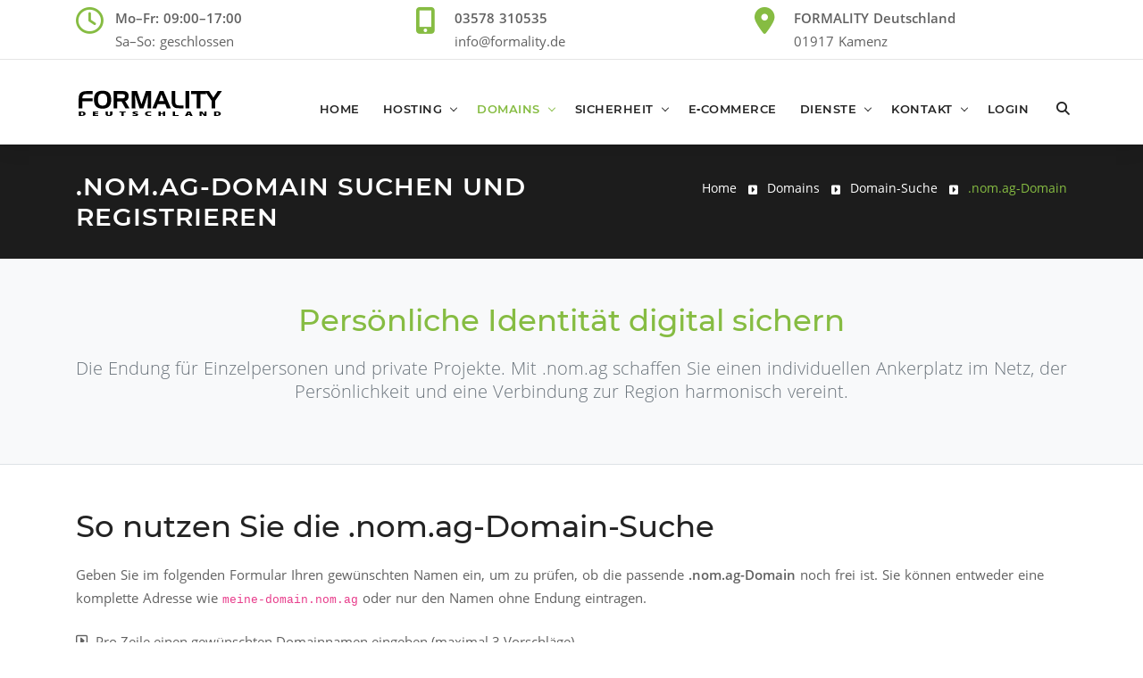

--- FILE ---
content_type: text/html; charset=utf-8
request_url: https://www.formality.de/de/domains/domain-suche/nomag/
body_size: 13745
content:
<!DOCTYPE html>
<html dir="ltr" lang="de">
<head>
<meta charset="utf-8" />
<meta http-equiv="content-type" content="text/html; charset=utf-8">
<meta name="viewport" content="width=device-width, initial-scale=1">
<link rel="preconnect" href="https://cloud.ccm19.de">
<link rel="preconnect" href="https://www.clarity.ms">
<link rel="preconnect" href="https://www.googletagmanager.com">
<link rel="preconnect" href="https://www.google.de">
    
<script src="https://cloud.ccm19.de/app.js?apiKey=cdbe534cbc4b3fe01f892f2339522a7561db86e1227ae96b&amp;domain=69400ed5c368bae4ae03e802" referrerpolicy="origin"></script>

<title>.nom.ag-Domain prüfen &amp; registrieren ab 125,84 €/Jahr | FORMALITY</title>
<meta name="description" content="Ist Ihr Wunschname noch frei? Jetzt .nom.ag-Domain prüfen &amp; sichern. Inkl. DNS-Verwaltung &amp; Support. Nur 125,84 € / Jahr (inkl. MwSt.). Starten Sie jetzt!" />
<meta name="robots" content="index, follow">
<link rel="canonical" href="https://www.formality.de/de/domains/domain-suche/nomag/" />
<link rel="alternate" hreflang="de" href="https://www.formality.de/de/domains/domain-suche/nomag/" />
<meta name="image" content="https://www.formality.de/media/formality_domain-registrierung_nomag_1200x630.png" />
<meta property="og:title" content=".nom.ag-Domain prüfen &amp; registrieren ab 125,84 €/Jahr | FORMALITY" />
<meta property="og:type" content="website">
<meta property="og:description" content="Ist Ihr Wunschname noch frei? Jetzt .nom.ag-Domain prüfen &amp; sichern. Inkl. DNS-Verwaltung &amp; Support. Nur 125,84 € / Jahr (inkl. MwSt.). Starten Sie jetzt!" />
<meta property="og:image" content="https://www.formality.de/media/formality_domain-registrierung_nomag_1200x630.png" />
<meta property="og:image:alt" content=".domains-Domain">
<meta property="og:image:type" content="image/png">
<meta property="og:url" content="https://www.formality.de/de/domains/domain-suche/nomag/" />
<meta property="og:image:width" content="1200" />
<meta property="og:image:height" content="630" />
<meta name="twitter:image" content="https://www.formality.de/media/formality_domain-registrierung_nomag_1200x630.png" />
<meta name="twitter:image:alt" content=".domains-Domain">
<meta name="twitter:card" content="summary_large_image" />
<meta name="twitter:title" content=".nom.ag-Domain prüfen &amp; registrieren ab 125,84 €/Jahr | FORMALITY" />
<meta name="twitter:description" content="Ist Ihr Wunschname noch frei? Jetzt .nom.ag-Domain prüfen &amp; sichern. Inkl. DNS-Verwaltung &amp; Support. Nur 125,84 € / Jahr (inkl. MwSt.). Starten Sie jetzt!" />
<meta name="twitter:url" content="https://www.formality.de/de/domains/domain-suche/nomag/" />
<meta property="og:site_name" content="FORMALITY Deutschland" />
<meta property="og:locale" content="de_DE" />
 
<!-- plugins -->
<link rel="stylesheet" href="https://www.formality.de/assets/formality/css/plugins.css?t=20251225" fetchpriority="high" />
<link rel="stylesheet" href="https://www.formality.de/assets/formality/js/plugins/bootstrap-table-master_1.23.2/dist/bootstrap-table.min.css" />

<!-- search css -->
<link rel="stylesheet" href="https://www.formality.de/assets/formality/search/search.css" />

<!-- custom css -->
<link rel="stylesheet" href="https://www.formality.de/assets/formality/css/styles.css" id="colors" />
<link rel="stylesheet" href="https://www.formality.de/assets/formality/css/custom.css?t=20251203" />

<!-- favicon -->    
<link rel="apple-touch-icon" sizes="180x180" href="https://www.formality.de/apple-touch-icon.png">
<link rel="icon" type="image/png" sizes="32x32" href="https://www.formality.de/favicon-32x32.png">
<link rel="icon" type="image/png" sizes="16x16" href="https://www.formality.de/favicon-16x16.png">
<link rel="manifest" href="https://www.formality.de/site.webmanifest">
<link rel="mask-icon" href="https://www.formality.de/safari-pinned-tab.svg" color="#5bbad5">
<meta name="msapplication-TileColor" content="#da532c">
<meta name="theme-color" content="#ffffff">

<!-- seo-verification -->    
<meta name="wot-verification" content="8f7852528d331e5f8c8d"/>
<meta name="ahrefs-site-verification" content="1c7d4504ebcbed392b15a9d83759786bdb6aaa0929379d602518773245214302">
    
<!-- Global site tag (gtag.js) - Google Analytics -->
<script  async src="https://www.googletagmanager.com/gtag/js?id=G-C5408MS3CS"></script>
<script type="text/javascript">
  window.dataLayer = window.dataLayer || [];
  function gtag(){dataLayer.push(arguments);}
  gtag('js', new Date());
  gtag('config', 'G-C5408MS3CS', { 'anonymize_ip': true });
</script>

<!-- Clarity tracking code for https://www.formality.de/ -->
<script type="text/javascript">
    (function(c,l,a,r,i,t,y){
        c[a]=c[a]||function(){(c[a].q=c[a].q||[]).push(arguments)};
        t=l.createElement(r);t.async=1;t.src="https://www.clarity.ms/tag/"+i;
        y=l.getElementsByTagName(r)[0];y.parentNode.insertBefore(t,y);
    })(window, document, "clarity", "script", "nv6wjuh18t");
</script>
 
<!-- Ahrefs -->
<script src="https://analytics.ahrefs.com/analytics.js" data-key="A5fwaVCL31TH/1pZWElonA" async></script>    
</head>
<body>
    <!-- start page loading -->
    <div id="preloader">
        <div class="row loader">
            <div class="loader-icon"></div>
        </div>
    </div>
    <!-- end page loading -->

    <!-- start main-wrapper section -->
    <div class="main-wrapper">

        <!-- start header section -->
        <header>
            <div id="top-bar" style="background: #fff;">
                <div class="container">
                    <div class="row">
                        <div class="col-12 col-xl-12">
                                    <div class="row">
                                        <div class="col-6 col-md-4">
                                            <div class="width-100">
                                                <span class="display-inline-block width-40px vertical-align-top">
                                                    <i class="far fa-clock text-theme-color font-size30" aria-hidden="true"></i>
                                                </span>
                                                <p class="display-inline-block no-margin width- vertical-align-top">
                                                    <span class="font-weight-600 display-block">Mo–Fr: 09:00–17:00</span>
                                                    <span>Sa–So: geschlossen</span>
                                                </p>
                                            </div>
                                        </div>
                                        <div class="col-6 col-md-4">
                                            <div class="width-100">
                                                <span class="display-inline-block width-40px vertical-align-top">
                                                   <a href="tel:+493578310535" title="Rufen Sie uns an!" aria-label="Rufen Sie uns an unter: +49 3578 310535" data-toggle="tooltip" data-placement="bottom" data-original-title="Rufen Sie uns an!" onclick="probablyPhone('+493578310535');return false;" name="call-us"> <i class="fa-solid fa-mobile-alt text-theme-color font-size30" aria-hidden="true"></i><span class="sr-only">Rufen Sie uns an unter +49 3578 310535</span></a>
                                                </span>
                                                <p class="display-inline-block no-margin width-75 vertical-align-top">
                                                    <span class="font-weight-600 display-block">03578 310535</span>
                                                    <span>info@formality.de</span>
                                                </p>
                                            </div>
                                        </div>
                                        <div class="col-md-4 xs-display-none">
                                            <div class="width-100">
                                                <span class="display-inline-block width-40px vertical-align-top">
                                                    <a href="https://www.google.com/maps/dir//FORMALITY+Deutschland,+Lindenstr.+16N,+01917+Kamenz/@51.290630,14.097471,8z" target="_blank" rel="noopener noreferrer" aria-label="Externer Link zu Google Maps" name="formality-gmaps"><i class="fa-solid fa-map-marker-alt text-theme-color font-size30" aria-hidden="true"></i><span class="sr-only">FORMALITY bei Google Maps</span></a>
                                                </span>
                                                <p class="display-inline-block no-margin width-75 vertical-align-top">
                                                    <span class="font-weight-600 display-block">FORMALITY Deutschland</span>
                                                    <span>01917 Kamenz</span>
                                                </p>
                                            </div>
                                        </div>
                                    </div>
                                </div>
                    </div>
                </div>
            </div>

            <div class="navbar-default" style="border-top: 1px solid #e4e4e4;">
						<!-- start top search -->
						<div class="top-search bg-theme">
						<div class="container">

						<form class="search_it-form xsearch-form" id="search_it-form" name="search_it-form" action="/de/suchergebnis/" method="GET" accept-charset="utf-8">
						<div class="search_it-flex input-group">
						<span class="input-group-addon cursor-pointer">
						<button class="search-form_submit fa-solid fa-search font-size18 text-white" type="submit"></button>
						</span>
                        <label for="search" class="visually-hidden"></label>
						<input type="text" class="search-form_input form-control" name="search" id="search" autocomplete="off" value="" placeholder="Suchbegriff hier eingeben" style="font-weight:bold;text-decoration:underline dotted">
						<span class="input-group-addon close-search"><i class="fa-solid fa-times font-size18 line-height-28 margin-5px-top" aria-hidden="true"></i></span>
						</div>
						</form>
						</div>
						</div>
						<!-- end top search -->

                <div class="container">
                    <div class="row align-items-center">
                        <div class="col-12 col-lg-12">
                            <div class="menu_area alt-font">
                                <nav class="navbar navbar-expand-lg navbar-light no-padding">
                            <div class="navbar-header navbar-header-custom">
                                    <!-- start logo -->
                                    <a href="https://www.formality.de/" class="navbar-brand logodefault" title="Home - FORMALITY Deutschland"><img id="logo" src="https://www.formality.de/assets/formality/img/logos/logo-formality_000000.svg" alt="FORMALITY Deutschland" name="FORMALITY"></a>
                                    <!-- end logo -->
                            </div>
                            <div class="navbar-toggler"></div>



                             <!-- menu area -->
<ul class="navbar-nav ml-auto" id="nav" style="display: none;">
<li><a class="" href="/" aria-label="Home">Home</a></li>
<li><a class="" href="/de/hosting/" id="ddm2"  aria-label="Hosting">Hosting</a><ul>
<li><a class="" href="/de/hosting/webhosting-pakete-und-preisliste/" aria-label="Webhosting-Pakete und Preisliste">Webhosting-Pakete und Preisliste</a></li>
<li><a class="" href="/de/hosting/nextcloud-cloud-speicherpakete/" aria-label="Nextcloud - Cloud Speicherpakete">Nextcloud - Cloud Speicherpakete</a></li>
<li><a class="" href="/de/hosting/sitejet-website-builder/" aria-label="Sitejet - Website Builder">Sitejet - Website Builder</a></li>
<li><a class="" href="/de/hosting/wp-toolkit/" aria-label="WP Toolkit">WP Toolkit</a></li>
<li><a class="" href="/de/hosting/webhosting-fuer-vereine/" aria-label="Webhosting für Vereine">Webhosting für Vereine</a></li>
</ul></li>
<li class="current"><a class="current" href="/de/domains/" id="ddm3"  aria-label="Domains">Domains</a><ul>
<li><a class="" href="/de/domains/domain-preise/" aria-label="Domain-Preise">Domain-Preise</a></li>
<li class="current"><a class="current" href="/de/domains/domain-suche/" aria-label="Domain-Suche">Domain-Suche</a></li>
<li><a class="" href="/de/domains/domain-umzug/" aria-label="Domain-Umzug">Domain-Umzug</a><ul>
<li><a class="" href="/de/domains/domain-umzug/domain-umzug-zu-formality/" aria-label="Domain-Umzug zu FORMALITY">Domain-Umzug zu FORMALITY</a></li>
<li><a class="" href="/de/domains/domain-umzug/domain-umzug-von-formality/" aria-label="Domain-Umzug von FORMALITY">Domain-Umzug von FORMALITY</a></li>
<li><a class="" href="/de/domains/domain-umzug/de-authinfo2-brief/" aria-label=".DE AuthInfo2 Brief">.DE AuthInfo2 Brief</a></li>
</ul></li>
</ul></li>
<li><a class="" href="/de/sicherheit/" id="ddm35"  aria-label="Sicherheit">Sicherheit</a><ul>
<li><a class="" href="/de/sicherheit/ssl-zertifikate/" aria-label="SSL Zertifikate">SSL Zertifikate</a></li>
</ul></li>
<li><a class="" href="/de/e-commerce/" aria-label="E‑Commerce">E‑Commerce</a></li>
<li><a class="" href="/de/dienste/" id="ddm20"  aria-label="Dienste">Dienste</a><ul>
<li><a class="" href="/de/dienste/sms-gateway/" aria-label="SMS Gateway">SMS Gateway</a></li>
<li><a class="" href="/de/dienste/voice-gateway/" aria-label="Voice Gateway">Voice Gateway</a></li>
<li><a class="" href="/de/dienste/domain-backorder-marktplatz/" aria-label="Domain-Backorder &amp; Marktplatz">Domain-Backorder & Marktplatz</a></li>
<li><a class="" href="/de/dienste/dyndns/" aria-label="DynDNS">DynDNS</a></li>
<li><a class="" href="https://qr-code.formality.de/" target="_blank" aria-label="QR Code Builder">QR Code Builder</a></li>
<li><a class="" href="https://rbl-check.formality.de" target="_blank" aria-label="FORMALITY RBL-Check">FORMALITY RBL-Check</a></li>
<li><a class="" href="https://www.spamigel.de/" target="_blank" aria-label="FORMALITY Spamigel">FORMALITY Spamigel</a></li>
<li><a class="" href="https://spamassassin.formality.de/" target="_blank" aria-label="FORMALITY Spamassassin Rules">FORMALITY Spamassassin Rules</a></li>
<li><a class="" href="https://clamav.formality.de" target="_blank" aria-label="FORMALITY ClamAV Signatures">FORMALITY ClamAV Signatures</a></li>
<li><a class="" href="https://dmarc.formality.de" target="_blank" aria-label="FORMALITY DMARC monitoring">FORMALITY DMARC monitoring</a></li>
<li><a class="" href="/de/dienste/formality-csr-zertifikat-decoder/" aria-label="FORMALITY CSR &amp; Zertifikat Decoder">FORMALITY CSR & Zertifikat Decoder</a></li>
<li><a class="" href="/de/dienste/formality-ssl-expiration-monitoring/" aria-label="FORMALITY SSL Expiration Monitoring">FORMALITY SSL Expiration Monitoring</a></li>
<li><a class="" href="/de/dienste/formality-dkim-generator/" aria-label="FORMALITY DKIM Generator">FORMALITY DKIM Generator</a></li>
<li><a class="" href="/de/dienste/formality-passwort-generator/" aria-label="FORMALITY Passwort Generator">FORMALITY Passwort Generator</a></li>
<li><a class="" href="https://worldtime.formality.de/" target="_blank" aria-label="FORMALITY World Time API">FORMALITY World Time API</a></li>
<li><a class="" href="/de/dienste/ip-tools/" aria-label="IP Tools">IP Tools</a><ul>
<li><a class="" href="/de/dienste/ip-tools/ipv6-cidr-calculator/" aria-label="IPv6 CIDR Calculator">IPv6 CIDR Calculator</a></li>
</ul></li>
</ul></li>
<li><a class="" href="/de/kontakt/" id="ddm7"  aria-label="Kontakt">Kontakt</a><ul>
<li><a class="" href="/de/kontakt/impressum/" aria-label="Impressum">Impressum</a></li>
<li><a class="" href="/de/kontakt/datenschutz/" aria-label="Datenschutz">Datenschutz</a></li>
<li><a class="" href="/de/kontakt/kontakt/" aria-label="Kontakt – Standort">Kontakt – Standort</a></li>
</ul></li>
<li><a class="" href="/de/login/" aria-label="Login">Login</a></li></ul>
                             <!-- end menu area -->



                            <!-- start attribute navigation -->
                            <div class="attr-nav sm-no-margin sm-margin-70px-right xs-margin-65px-right">
                                <ul class="cart-search">
                                    <li class="search"><a href="javascript:void(0)" title="Suche und Finden" name="Suche"><i class="fa-solid fa-search mt-4" aria-hidden="true"></i></a></li>
                                </ul>
                            </div>
                            <!-- end attribute navigation -->

                        </nav>
                            </div>
                        </div>
                    </div>
                </div>
            </div>
        </header>
        <!-- end header section -->

<main role="main">




                              
        <!-- start content section -->

        <section class="page-title-section small padding-30px-tb bg-extra-dark-gray">
            <div class="container">
                <div class="row">
                    <div class="col-md-7 col-sm-12">
                        <h1 class="text-uppercase" >.nom.ag-Domain suchen und registrieren</h1>
                    </div>
                    <div class="col-md-5 col-sm-12">
                        <ul class="text-right xs-text-left"><li><a href="/">Home</a></li><li><a href="/de/domains/">Domains</a></li><li><a href="/de/domains/domain-suche/">Domain-Suche</a></li><li><a href="">.nom.ag-Domain</a></li></ul>
                    </div>
                </div>
            </div>
        </section>

        <section class="page-subtitle-section py-5 bg-light border-bottom">
            <div class="container text-center">
                <h2 class="display-5 fw-bold text-theme-color">Persönliche Identität digital sichern</h2>
                <p class="lead text-muted">Die Endung für Einzelpersonen und private Projekte. Mit .nom.ag schaffen Sie einen individuellen Ankerplatz im Netz, der Persönlichkeit und eine Verbindung zur Region harmonisch vereint.</p>
            </div>
        </section>
<section id="domainsearch_intro" class="no-padding">
      <div class="container">
        <div class="row">
            <div class="col col-lg-12">

<div class="domainsearch-intro mt-5" aria-live="polite">
    <h2>So nutzen Sie die .nom.ag-Domain-Suche</h2>
    <p>
        Geben Sie im folgenden Formular Ihren gewünschten Namen ein, um zu prüfen, ob die passende
        <strong>.nom.ag-Domain</strong> noch frei ist. Sie können entweder eine komplette
        Adresse wie <code>meine-domain.nom.ag</code> oder nur den Namen ohne Endung
        eintragen.
    </p>
    <ul class="list-style-4">
        <li>Pro Zeile einen gewünschten Domainnamen eingeben (maximal 3 Vorschläge).</li>
        <li>Die Domainendung <strong>.nom.ag</strong> ist im Formular bereits vorausgewählt.</li>
        <li>Klicken Sie anschließend auf <strong>„Domains prüfen“</strong>, um die Verfügbarkeit zu testen.</li>
    </ul>
    <p>
        Nach der Prüfung zeigen wir Ihnen übersichtlich an, welche .nom.ag-Domains noch
        registrierbar sind und wie Sie diese direkt über <strong>FORMALITY Deutschland</strong>
        bestellen können.
    </p>
</div>

            </div>
        </div>
    </div>
</section>

<div id="checked"></div>

<section id="domainsearch_form" class="page-title-section bg-theme" style="border-top:3px solid #616161;border-bottom:3px solid #616161;">
      <div class="container">
        <div class="row">
          <div class="col col-lg-12">
            <h2 class="text-white">Verfügbarkeit hier prüfen, bevor Sie Ihre .nom.ag-Domain kaufen</h2> 

<form id="regDomForm" method="post" action="#checked">
    <input id="domSuggestion" name="domSuggestion" type="hidden" value=""  />
    <input id="email" name="email" type="hidden" value="$2y$10$a/rpMfrhD7LDmrnn0SXSHOqcuXCGvuETBxOVobIk6bUCXC1epc.5m" />


<div class="container">
  <div class="row justify-content-lg-center">
    <div class="d-none d-lg-block col-lg-auto text-white no-padding"><i class="fas fa-hand-point-right fa-5x mr-2" aria-hidden="true"></i></div>
      <div class="d-block d-lg-none text-white no-padding"><i class="fas fa-hand-point-down fa-4x mb-2" aria-hidden="true"></i></div>
    <div class="d-none d-lg-block col-lg-auto text-white no-padding"><b>www.&nbsp;</b></div>
    <div class="col-12 col-lg-6 no-padding"><label class="sr-only" for="domNames">Domainname</label>
      <textarea id="domNames" name="domNames" rows="4" class="form-control mb-2 reg_domain_textarea" placeholder="meinedomain.nom.ag oder einfach meinedomain
* pro Zeile eine Domain eingeben (max. 3)" required></textarea>
    </div>
    <div class="d-none d-lg-block col-lg-auto text-white no-padding"><b>&nbsp;.&nbsp;</b></div>
    <div class="col-12 col-sm-12 col-lg-2 no-padding"><label class="sr-only" for="tlds">Domainendung</label>

    <select id="tld" name="tld" class="form-control mb-2 reg_domain_tld_box">
        <option value="nom.ag" selected>nom.ag</option>
    </select>
        
    </div>
    <div class="col-12 col-lg-2 no-padding"><button type="submit" class="btn btn-dark mb-2">Domains prüfen</button>
    </div>
  </div>
</div>
</form>

          </div>
        </div>
      </div>
</section>

<section id="domainsearch_result" class="">
    <div class="container">
        <div class="row no-margin">
            <div class="col-md-12">
<div class="col-12 text-center text-warning" aria-hidden="true">
    <i class="far fa-question-circle fa-5x" aria-hidden="true"></i>
    <p class="mt-3"><b>Hier finden Sie das Ergebnis der Domainprüfung.</b></p>
    </div>                    </div>
        </div>
    </div>
</section>





    
        <section id="domaininfos" class="bg-light domaininfos-section pt-5" aria-labelledby="domaininfos-heading">
            <div class="container">
                <div class="row no-margin mb-3">
                    <div class="col-md-12">
                        <div class="tld-info">
                            <h2 id="domainprice-heading">
                                Kosten einer .nom.ag-Domain 
                            </h2>
                            <p class="lead">
                                Die Kosten einer <strong>.nom.ag-Domain</strong> setzen sich aus der jährlichen Registrierungsgebühr sowie – je nach Vorgang – möglichen Einmalbeträgen für Setup und Transfer zusammen. Die Registrierungsgebühr wird bei der Neuregistrierung und anschließend für jede weitere Laufzeit jeweils für 12 Monate im Voraus berechnet. Eine ggf. anfallende Setup-Gebühr wird nur einmalig bei der erstmaligen Registrierung zusammen mit der ersten Jahresgebühr fällig. Wenn Sie Ihre bestehende .nom.ag-Domain von einem anderen Registrar zu FORMALITY übertragen, zahlen Sie statt einer Setup-Gebühr die einmalige Transfergebühr; die laufende Jahresgebühr wird weiterhin turnusmäßig zu Beginn jeder neuen Laufzeit im Voraus abgerechnet. 
                            </p>
                           <div class="table-responsive">
                            <table class="table table-bordered"
                                   aria-describedby="tld-table-price">
                                <caption id="tld-table-price" class="sr-only">
                                    Jährliche Registrierungskosten einer Top-Level-Domain .nom.ag.
                                </caption>
    
                                <tr>
                                    <th scope="row" width="40%">Registrierungsgebühr .nom.ag-Domain</th>
                                    <td>125,84&thinsp;€/Jahr<br>(netto: 105,75&thinsp;€/Jahr)
                                
                                <tr>
                                    <th scope="row">Setup <i class="fas fa-info-circle" aria-hidden="true" data-toggle="tooltip" data-placement="top" title="Die Setup-Gebühr fällt nur zusätzlich bei Neuregistrierungen an, nicht jedoch bei Transfers. Eine negative Setup-Gebühr bedeutet, dass die Domain im ersten Jahr ihrer Laufzeit um diesen Betrag günstiger ist als in den Folgejahren."></i></th>
                                    <td>0,00&thinsp;€                                                 
                                                           
                                <tr>
                                    <th scope="row">Transfer <i class="fas fa-info-circle" aria-hidden="true" data-toggle="tooltip" data-placement="top" title="Preis für den Transfer einer Domain von einem dritten Registrar. Bei Transfers fällt nicht die Setup-Gebühr an."></i></th>
                                    <td>125,84&thinsp;€<br>(netto: 105,75&thinsp;€)<br><br><p><i class="fas fa-check-circle" aria-hidden="true"></i><br>Transfer mit Übernahme der vorbezahlten Restlaufzeit vom vorherigen Provider</p><p><i class="fas fa-repeat" aria-hidden="true"></i><br>Die Laufzeit verlängert sich beim Transfer um ein weiteres Jahr.</p>                            </table>
                            </div>
                            <p class="mb-5">In den Preisen ist die Mehrwertsteuer (MwSt.) in Höhe von 19&thinsp;% enthalten. Vertragslaufzeit mind. 12 Monate.</p>

                            <h2 id="domaininfos-heading">
                                Eigenschaften der Domain .nom.ag im Überblick
                            </h2>
    
                            <p class="lead">
                                Auf dieser Seite finden Sie eine strukturierte Übersicht über die wichtigsten
                                technischen und administrativen Eigenschaften der Top-Level-Domain
                                <strong>.nom.ag</strong>. Die Angaben helfen bei der Einschätzung,
                                ob diese Domainendung zu Ihrem Projekt, Ihrer Marke oder Organisation passt.
                            </p>
                            <div class="table-responsive">
                                <table class="table table-bordered" aria-describedby="tld-table-description">
                                <caption id="tld-table-description" class="sr-only">
                                    Tabelle mit Eigenschaften und Vergabebedingungen der Top-Level-Domain .nom.ag.
                                </caption>
    
                                <!-- Vergabestelle -->
                                <tr>
                                    <th scope="row" width="40%">Vergabestelle</th>
                                    <td>                                                <a href="https://www.nic.ag"
                                                   target="_blank"
                                                   rel="noopener noreferrer"
                                                   aria-label="Webseite der Vergabestelle UHSA School of Medicine für die Domainendung .nom.ag aufrufen">
                                                    UHSA School of Medicine                                                    <i class="fa fa-external-link" aria-hidden="true"></i>
                                                </a>
                                    </td>
                                </tr>
    
                                <!-- Policies -->
                                <tr>
                                        <th scope="row">Registrierungsrichtlinien (Policies)</th>
                                        <td>
                                            <a href="https://www.nic.ag/policies.htm"
                                               target="_blank"
                                               rel="noopener noreferrer"
                                               aria-label="Registrierungsrichtlinien (Policies) der Domainendung .nom.ag aufrufen">
                                                https://www.nic.ag/policies.htm                                                <i class="fa fa-link" aria-hidden="true"></i>
                                            </a>
                                        </td>
                                    </tr>
    
                                <!-- WHOIS-Server -->
                                    <tr>
                                        <th scope="row">WHOIS-Server</th>
                                        <td>http://whois.nic.ag/</td>
                                    </tr>
    
                                <!-- Domainlänge -->
                                <tr>
                                    <th scope="row">Domainlänge</th>
                                    <td>1 – 63 Zeichen</td>
                                </tr>
    
                                <!-- Anzahl Nameserver -->

                                <!-- Wiederherstellungszeitraum -->
                                    <tr>
                                        <th scope="row">Wiederherstellungszeitraum</th>
                                        <td>30 Tage</td>
                                    </tr>
 
                                <!-- Transfersperre nach Registrierung / Transfer -->
                                    <tr>
                                        <th scope="row">Transfersperre nach Registrierung / Transfer</th>
                                        <td>60 / 0                                        </td>
                                    </tr>
                                
                                
                                <!-- Dauer Registrierung -->
                                <tr>
                                    <th scope="row">Dauer Registrierung</th>
                                    <td>Die Registrierung dauert wenige Minuten</td>
                                </tr>
    
                                <!-- Eigenschaften -->
                                        <tr>
                                            <th scope="row">Umlautdomains möglich</th>
                                            <td><span class="text-success" aria-label="Ja"><span class="sr-only">Ja</span><i class="fas fa-check" aria-hidden="true"></i></span></td>
                                        </tr>
                                        <tr>
                                            <th scope="row">Transfer mit Authcode</th>
                                            <td><span class="text-success" aria-label="Ja"><span class="sr-only">Ja</span><i class="fas fa-check" aria-hidden="true"></i></span></td>
                                        </tr>
                                        <tr>
                                            <th scope="row">Wiederherstellbar</th>
                                            <td><span class="text-danger" aria-label="Nein"><span class="sr-only">Nein</span><i class="fas fa-times" aria-hidden="true"></i></span></td>
                                        </tr>
                                        <tr>
                                            <th scope="row">Eigentümer benötigt eine Adresse im Land</th>
                                            <td><span class="text-danger" aria-label="Nein"><span class="sr-only">Nein</span><i class="fas fa-times" aria-hidden="true"></i></span></td>
                                        </tr>
                                        <tr>
                                            <th scope="row">AdminC benötigt eine Adresse im Land</th>
                                            <td><span class="text-danger" aria-label="Nein"><span class="sr-only">Nein</span><i class="fas fa-times" aria-hidden="true"></i></span></td>
                                        </tr>
                                        <tr>
                                            <th scope="row">Inhaberwechsel kostenlos</th>
                                            <td><span class="text-danger" aria-label="Nein"><span class="sr-only">Nein</span><i class="fas fa-times" aria-hidden="true"></i></span></td>
                                        </tr>
                                        <tr>
                                            <th scope="row">Registry macht Nameservercheck</th>
                                            <td><span class="text-danger" aria-label="Nein"><span class="sr-only">Nein</span><i class="fas fa-times" aria-hidden="true"></i></span></td>
                                        </tr>
                                        <tr>
                                            <th scope="row">TLD unterstützt DNSSEC</th>
                                            <td><span class="text-danger" aria-label="Nein"><span class="sr-only">Nein</span><i class="fas fa-times" aria-hidden="true"></i></span></td>
                                        </tr>
                                        <tr>
                                            <th scope="row">&quot;THICK&quot; Registry</th>
                                            <td><span class="text-danger" aria-label="Nein"><span class="sr-only">Nein</span><i class="fas fa-times" aria-hidden="true"></i></span></td>
                                        </tr>
                                        <tr>
                                            <th scope="row">Transfer zu FORMALITY</th>
                                            <td><span class="text-success" aria-label="Ja"><span class="sr-only">Ja</span><i class="fas fa-check" aria-hidden="true"></i></span></td>
                                        </tr>
                                        <tr>
                                            <th scope="row">Verlängerung beim Transfer</th>
                                            <td><span class="text-success" aria-label="Ja"><span class="sr-only">Ja</span><i class="fas fa-check" aria-hidden="true"></i></span></td>
                                        </tr>
                                        <tr>
                                            <th scope="row">Whois Domain Privacy</th>
                                            <td><span class="text-success" aria-label="Ja"><span class="sr-only">Ja</span><i class="fas fa-check" aria-hidden="true"></i></span></td>
                                        </tr>
                                        <tr>
                                            <th scope="row">Providerwechsel</th>
                                            <td><span class="text-success" aria-label="Ja"><span class="sr-only">Ja</span><i class="fas fa-check" aria-hidden="true"></i></span></td>
                                        </tr>
                                        <tr>
                                            <th scope="row">Inhaberwechsel</th>
                                            <td><span class="text-success" aria-label="Ja"><span class="sr-only">Ja</span><i class="fas fa-check" aria-hidden="true"></i></span></td>
                                        </tr>
                                        <tr>
                                            <th scope="row">WHOIS-Update</th>
                                            <td><span class="text-success" aria-label="Ja"><span class="sr-only">Ja</span><i class="fas fa-check" aria-hidden="true"></i></span></td>
                                        </tr>
                                        <tr>
                                            <th scope="row">Nameserver-Update</th>
                                            <td><span class="text-success" aria-label="Ja"><span class="sr-only">Ja</span><i class="fas fa-check" aria-hidden="true"></i></span></td>
                                        </tr>
                                        <tr>
                                            <th scope="row">Löschung sofort</th>
                                            <td><span class="text-success" aria-label="Ja"><span class="sr-only">Ja</span><i class="fas fa-check" aria-hidden="true"></i></span></td>
                                        </tr>
                                        <tr>
                                            <th scope="row">Löschung Laufzeitende</th>
                                            <td><span class="text-success" aria-label="Ja"><span class="sr-only">Ja</span><i class="fas fa-check" aria-hidden="true"></i></span></td>
                                        </tr>
                                        <tr>
                                            <th scope="row">Verlängerung schon vor Laufzeitende möglich</th>
                                            <td><span class="text-success" aria-label="Ja"><span class="sr-only">Ja</span><i class="fas fa-check" aria-hidden="true"></i></span></td>
                                        </tr>
    
                                <!-- Reaktivierung -->
                                <tr>
                                    <th scope="row">Reaktivierung</th>
                                    <td>                                            <span class="text-success" aria-label="Reaktivierung möglich"><span class="sr-only">Reaktivierung möglich</span><i class="fas fa-check" aria-hidden="true"></i></span>                                    </td>
                                </tr>
                            </table>
                            </div>
    
                            
                            <p class="tld-summary">
                                Die Domainendung <strong>.nom.ag</strong> wird von 
                                der Vergabestelle <strong>UHSA School of Medicine</strong>
                                verwaltet. Sie eignet sich für Domains mit einer Länge von 1 bis 63 Zeichen
                                und unterstützt die wichtigsten Verwaltungsfunktionen wie Transfer, Providerwechsel und Nameserver-Updates – abhängig von den oben aufgeführten Einstellungen.
                            </p>
    
                        </div><!-- /.tld-info -->
                    </div>
                </div>
            </div>
        </section>
    
        <section class="tld-description tld-nomag mt-0 pt-0">
          <div class="container">
            <div class="row mb-5">
                <div class="col col-lg-12">
                    <img src="/media/formality_domain-registrierung_nomag_1200x630.png" class="img-fluid" alt=".nom.ag-Domain prüfen &amp; registrieren ab 125,84 €/Jahr | FORMALITY">
                 </div>
             </div>    
            <div class="row">
                <div class="col col-lg-12">
            <p><br data-cke-filler="true"></p>                    </div>
                </div>
            </div>
        </section>


           
    <section id="faq-section" class="bg-light padding-50px-tb">
        <div class="container">
            <div class="row justify-content-center">
                <div class="col-md-12">
                    <h2 class="text-center margin-40px-bottom">Häufige Fragen zur .nom.ag-Domain</h2>
                    <div id="accordion" class="accordion-style">
                            <div class="card">
                            <div class="card-header" id="heading1">
                                <h5 class="mb-0">
                                    <button class="btn btn-link" data-toggle="collapse" data-target="#collapse1" aria-expanded="true" aria-controls="collapse1">
                                       <strong>Was kostet die Registrierung einer .nom.ag-Domain?</strong>
                                    </button>                                
                                </h5>    
                            </div>
                            <div id="collapse1" class="collapseshow" aria-labelledby="heading1" data-parent="#accordion">
                                <div class="card-body">
                                   Bei FORMALITY registrieren Sie Ihre .nom.ag-Domain für nur <strong>125,84&thinsp;€ pro Jahr</strong> (inkl. MwSt.). Es gibt keine versteckten Kosten. 
                                </div>
                            </div>
                        </div>

                             <div class="card">
                            <div class="card-header" id="heading2">
                                <h5 class="mb-0">
                                    <button class="btn btn-link collapsed" data-toggle="collapse" data-target="#collapse2" aria-expanded="false" aria-controls="collapse2">
                                       <strong>Wie schnell ist meine .nom.ag-Domain erreichbar?</strong>
                                    </button>                                
                                </h5>    
                            </div>
                            <div id="collapse2" class="collapse" aria-labelledby="heading2" data-parent="#accordion">
                                <div class="card-body">
                                   Nach der Bestellung wird die Domain in Echtzeit registriert. In der Regel ist sie innerhalb weniger Minuten weltweit technisch erreichbar. 
                                </div>
                            </div>
                        </div>

                             <div class="card">
                            <div class="card-header" id="heading3">
                                <h5 class="mb-0">
                                    <button class="btn btn-link collapsed" data-toggle="collapse" data-target="#collapse3" aria-expanded="false" aria-controls="collapse3">
                                       <strong>Was passiert, wenn meine Wunschdomain schon vergeben ist?</strong>
                                    </button>                                
                                </h5>    
                            </div>
                            <div id="collapse3" class="collapse" aria-labelledby="heading3" data-parent="#accordion">
                                <div class="card-body">
                                   Wenn Ihre Wunschdomain belegt ist, können Sie unseren <strong>Domain-Backorder-Service</strong> nutzen. Wir überwachen die Domain und versuchen, sie sekundengenau für Sie zu registrieren, sobald sie frei wird. 
                                </div>
                            </div>
                        </div>

                             <div class="card">
                            <div class="card-header" id="heading4">
                                <h5 class="mb-0">
                                    <button class="btn btn-link collapsed" data-toggle="collapse" data-target="#collapse4" aria-expanded="false" aria-controls="collapse4">
                                       <strong>Wie kann ich die Registrierung meiner .nom.ag-Domain erneuern?</strong>
                                    </button>                                
                                </h5>    
                            </div>
                            <div id="collapse4" class="collapse" aria-labelledby="heading4" data-parent="#accordion">
                                <div class="card-body">
                                   Wenn Sie die Zahlungsweise Rechnung nutzen, dann wird Ihre Domain automatisch erneuert. 
                                </div>
                            </div>
                        </div>

                             <div class="card">
                            <div class="card-header" id="heading5">
                                <h5 class="mb-0">
                                    <button class="btn btn-link collapsed" data-toggle="collapse" data-target="#collapse5" aria-expanded="false" aria-controls="collapse5">
                                       <strong>Was passiert mit meiner Domain, wenn ich sie versehentlich ablaufen lasse?</strong>
                                    </button>                                
                                </h5>    
                            </div>
                            <div id="collapse5" class="collapse" aria-labelledby="heading5" data-parent="#accordion">
                                <div class="card-body">
                                   Wenn eine Domain ausläuft, funktionieren Ihre Website und Ihr Mail-Dienst nicht mehr, und es können keine Änderungen an der Domain vorgenommen werden. Sie haben jedoch nach dem tatsächlichen Ablaufdatum einen Zeitraum von <strong>etwa 30 Tage</strong> bei FORMALITY, in dem Sie die Domain noch zum regulären Tarif verlängern können. 
                                </div>
                            </div>
                        </div>

                             <div class="card">
                            <div class="card-header" id="heading6">
                                <h5 class="mb-0">
                                    <button class="btn btn-link collapsed" data-toggle="collapse" data-target="#collapse6" aria-expanded="false" aria-controls="collapse6">
                                       <strong>Wie kann ich die Inhaberschaft meiner .nom.ag-Domain überprüfen?</strong>
                                    </button>                                
                                </h5>    
                            </div>
                            <div id="collapse6" class="collapse" aria-labelledby="heading6" data-parent="#accordion">
                                <div class="card-body">
                                   Sie können die Inhaberschaft Ihrer .nom.ag-Domain über einen WHOIS-Dienst überprüfen, der Informationen über den aktuellen Inhaber bzw. technischen Ansprechpartner sowie die Registrierungs- und Ablaufdaten anzeigt. 
                                </div>
                            </div>
                        </div>

                             <div class="card">
                            <div class="card-header" id="heading7">
                                <h5 class="mb-0">
                                    <button class="btn btn-link collapsed" data-toggle="collapse" data-target="#collapse7" aria-expanded="false" aria-controls="collapse7">
                                       <strong>Kann ich meine .nom.ag-Domain zu einem anderen Registrar transferieren?</strong>
                                    </button>                                
                                </h5>    
                            </div>
                            <div id="collapse7" class="collapse" aria-labelledby="heading7" data-parent="#accordion">
                                <div class="card-body">
                                   Ja, Sie können Ihre .nom.ag-Domain zu einem anderen Registrar transferieren. Dafür benötigen Sie den Auth-Code von Ihrem aktuellen Registrar und müssen den Transferprozess initiieren. 
                                </div>
                            </div>
                        </div>

                             <div class="card">
                            <div class="card-header" id="heading8">
                                <h5 class="mb-0">
                                    <button class="btn btn-link collapsed" data-toggle="collapse" data-target="#collapse8" aria-expanded="false" aria-controls="collapse8">
                                       <strong>Was ist der Auth-Code und wofür brauche ich ihn?</strong>
                                    </button>                                
                                </h5>    
                            </div>
                            <div id="collapse8" class="collapse" aria-labelledby="heading8" data-parent="#accordion">
                                <div class="card-body">
                                   Der Auth-Code (AuthInfo) ist ein Sicherheitsschlüssel. Sie benötigen ihn nur, wenn Sie Ihre Domain zu einem anderen Provider umziehen möchten oder von einem anderen Provider zu FORMALITY wechseln. 
                                </div>
                            </div>
                        </div>

                             <div class="card">
                            <div class="card-header" id="heading9">
                                <h5 class="mb-0">
                                    <button class="btn btn-link collapsed" data-toggle="collapse" data-target="#collapse9" aria-expanded="false" aria-controls="collapse9">
                                       <strong>Wird die vorbezahlten Restlaufzeit beim Transfer einer .nom.ag-Domain übernommen?</strong>
                                    </button>                                
                                </h5>    
                            </div>
                            <div id="collapse9" class="collapse" aria-labelledby="heading9" data-parent="#accordion">
                                <div class="card-body">
                                   Ja. Bei .nom.ag-Domains ist ein Transfer möglich, bei dem die vorbezahlte Restlaufzeit vom vorherigen Provider übernommen wird. 
                                </div>
                            </div>
                        </div>

                             <div class="card">
                            <div class="card-header" id="heading10">
                                <h5 class="mb-0">
                                    <button class="btn btn-link collapsed" data-toggle="collapse" data-target="#collapse10" aria-expanded="false" aria-controls="collapse10">
                                       <strong>Verlängert sich die Laufzeit von .nom.ag-Domains bei einem Transfer automatisch um ein Jahr?</strong>
                                    </button>                                
                                </h5>    
                            </div>
                            <div id="collapse10" class="collapse" aria-labelledby="heading10" data-parent="#accordion">
                                <div class="card-body">
                                   Ja. Die Laufzeit verlängert sich beim Transfer um ein weiteres Jahr. 
                                </div>
                            </div>
                        </div>

     


                        </div>
                </div>
            </div>
        </div>
    </section>      

    <script type="application/ld+json">{
    "@context": "https://schema.org",
    "@id": "https://www.formality.de/de/domains/domain-suche/nomag/#faqpage.nomag.domains",
    "@type": "FAQPage",
    "publisher": {
        "@type": "Organization",
        "@id": "https://www.formality.de/#organization"
    },
    "isPartOf": {
        "@type": "WebPage",
        "@id": "https://www.formality.de/de/domains/domain-suche/nomag/#webpage"
    },
    "inLanguage": "de",
    "mainEntity": [
        {
            "@type": "Question",
            "name": "Was kostet die Registrierung einer .nom.ag-Domain?",
            "acceptedAnswer": {
                "@type": "Answer",
                "text": "Bei FORMALITY registrieren Sie Ihre .nom.ag-Domain für nur <strong>125,84&thinsp;€ pro Jahr</strong> (inkl. MwSt.). Es gibt keine versteckten Kosten.",
                "author": {
                    "@type": "Organization",
                    "@id": "https://www.formality.de/#organization"
                }
            }
        },
        {
            "@type": "Question",
            "name": "Wie schnell ist meine .nom.ag-Domain erreichbar?",
            "acceptedAnswer": {
                "@type": "Answer",
                "text": "Nach der Bestellung wird die Domain in Echtzeit registriert. In der Regel ist sie innerhalb weniger Minuten weltweit technisch erreichbar.",
                "author": {
                    "@type": "Organization",
                    "@id": "https://www.formality.de/#organization"
                }
            }
        },
        {
            "@type": "Question",
            "name": "Was passiert, wenn meine Wunschdomain schon vergeben ist?",
            "acceptedAnswer": {
                "@type": "Answer",
                "text": "Wenn Ihre Wunschdomain belegt ist, können Sie unseren <strong>Domain-Backorder-Service</strong> nutzen. Wir überwachen die Domain und versuchen, sie sekundengenau für Sie zu registrieren, sobald sie frei wird.",
                "author": {
                    "@type": "Organization",
                    "@id": "https://www.formality.de/#organization"
                }
            }
        },
        {
            "@type": "Question",
            "name": "Wie kann ich die Registrierung meiner .nom.ag-Domain erneuern?",
            "acceptedAnswer": {
                "@type": "Answer",
                "text": "Wenn Sie die Zahlungsweise Rechnung nutzen, dann wird Ihre Domain automatisch erneuert.",
                "author": {
                    "@type": "Organization",
                    "@id": "https://www.formality.de/#organization"
                }
            }
        },
        {
            "@type": "Question",
            "name": "Was passiert mit meiner Domain, wenn ich sie versehentlich ablaufen lasse?",
            "acceptedAnswer": {
                "@type": "Answer",
                "text": "Wenn eine Domain ausläuft, funktionieren Ihre Website und Ihr Mail-Dienst nicht mehr, und es können keine Änderungen an der Domain vorgenommen werden. Sie haben jedoch nach dem tatsächlichen Ablaufdatum einen Zeitraum von <strong>etwa 30 Tage</strong> bei FORMALITY, in dem Sie die Domain noch zum regulären Tarif verlängern können.",
                "author": {
                    "@type": "Organization",
                    "@id": "https://www.formality.de/#organization"
                }
            }
        },
        {
            "@type": "Question",
            "name": "Wie kann ich die Inhaberschaft meiner .nom.ag-Domain überprüfen?",
            "acceptedAnswer": {
                "@type": "Answer",
                "text": "Sie können die Inhaberschaft Ihrer .nom.ag-Domain über einen WHOIS-Dienst überprüfen, der Informationen über den aktuellen Inhaber bzw. technischen Ansprechpartner sowie die Registrierungs- und Ablaufdaten anzeigt.",
                "author": {
                    "@type": "Organization",
                    "@id": "https://www.formality.de/#organization"
                }
            }
        },
        {
            "@type": "Question",
            "name": "Kann ich meine .nom.ag-Domain zu einem anderen Registrar transferieren?",
            "acceptedAnswer": {
                "@type": "Answer",
                "text": "Ja, Sie können Ihre .nom.ag-Domain zu einem anderen Registrar transferieren. Dafür benötigen Sie den Auth-Code von Ihrem aktuellen Registrar und müssen den Transferprozess initiieren.",
                "author": {
                    "@type": "Organization",
                    "@id": "https://www.formality.de/#organization"
                }
            }
        },
        {
            "@type": "Question",
            "name": "Was ist der Auth-Code und wofür brauche ich ihn?",
            "acceptedAnswer": {
                "@type": "Answer",
                "text": "Der Auth-Code (AuthInfo) ist ein Sicherheitsschlüssel. Sie benötigen ihn nur, wenn Sie Ihre Domain zu einem anderen Provider umziehen möchten oder von einem anderen Provider zu FORMALITY wechseln.",
                "author": {
                    "@type": "Organization",
                    "@id": "https://www.formality.de/#organization"
                }
            }
        },
        {
            "@type": "Question",
            "name": "Wird die vorbezahlten Restlaufzeit beim Transfer einer .nom.ag-Domain übernommen?",
            "acceptedAnswer": {
                "@type": "Answer",
                "text": "Ja. Bei .nom.ag-Domains ist ein Transfer möglich, bei dem die vorbezahlte Restlaufzeit vom vorherigen Provider übernommen wird.",
                "author": {
                    "@type": "Organization",
                    "@id": "https://www.formality.de/#organization"
                }
            }
        },
        {
            "@type": "Question",
            "name": "Verlängert sich die Laufzeit von .nom.ag-Domains bei einem Transfer automatisch um ein Jahr?",
            "acceptedAnswer": {
                "@type": "Answer",
                "text": "Ja. Die Laufzeit verlängert sich beim Transfer um ein weiteres Jahr.",
                "author": {
                    "@type": "Organization",
                    "@id": "https://www.formality.de/#organization"
                }
            }
        }
    ]
}</script>
<!-- start clients section -->
<section class="bg-light">
    <div class="container">
        <div class="section-heading">
            <h2 class="h3 lh-1">Beliebte TLDs – unsere meistgewählten Domainendungen</h2>
        </div>
        <div class="owl-carousel owl-theme clients" id="clients">
<div class="item"><a href="/de/domains/domain-suche/de/" title=".de-Domain ab 12,00 € / Jahr* registrieren"  target="" ><img src="/media/partner_280_webp/formality_domain-registrierung_de_1200x1200.png" alt=".de-Domain"></a></div>
<div class="item"><a href="/de/domains/domain-suche/com/" title=".com-Domain ab 20,31 € / Jahr* registrieren"  target="" ><img src="/media/partner_280_webp/formality_domain-registrierung_com_1200x1200.png" alt=".com-Domain"></a></div>
<div class="item"><a href="/de/domains/domain-suche/eu/" title=".eu-Domain ab 17,71 € / Jahr* registrieren"  target="" ><img src="/media/partner_280_webp/formality_domain-registrierung_eu_1200x1200.png" alt=".eu-Domain"></a></div>
<div class="item"><a href="/de/domains/domain-suche/net/" title=".net-Domain ab 20,31 € / Jahr* registrieren"  target="" ><img src="/media/partner_280_webp/formality_domain-registrierung_net_1200x1200.png" alt=".net-Domain"></a></div>
<div class="item"><a href="/de/domains/domain-suche/at/" title=".at-Domain ab 30,27 € / Jahr* registrieren"  target="" ><img src="/media/partner_280_webp/formality_domain-registrierung_at_1200x1200.png" alt=".at-Domain"></a></div>
<div class="item"><a href="/de/domains/domain-suche/info/" title=".info-Domain ab 24,66 € / Jahr* registrieren"  target="" ><img src="/media/partner_280_webp/formality_domain-registrierung_info_1200x1200.png" alt=".info-Domain"></a></div>
<div class="item"><a href="/de/domains/domain-suche/ch/" title=".ch-Domain ab 22,76 € / Jahr* registrieren"  target="" ><img src="/media/partner_280_webp/formality_domain-registrierung_ch_1200x1200.png" alt=".ch-Domain"></a></div>
<div class="item"><a href="/de/domains/domain-suche/shop/" title=".shop-Domain ab 46,41 € / Jahr* registrieren"  target="" ><img src="/media/partner_280_webp/formality_domain-registrierung_shop_1200x1200.png" alt=".shop-Domain"></a></div>
<div class="item"><a href="/de/domains/domain-suche/digital/" title=".digital-Domain ab 39,98 € / Jahr* registrieren"  target="" ><img src="/media/partner_280_webp/formality_domain-registrierung_digital_1200x1200.png" alt=".digital-Domain"></a></div>
<div class="item"><a href="/de/domains/domain-suche/app/" title=".app-Domain ab 34,51 € / Jahr* registrieren"  target="" ><img src="/media/partner_280_webp/formality_domain-registrierung_app_1200x1200.png" alt=".app-Domain"></a></div>
        </div>
    </div>
</section>
<!-- end clients section -->
                        <!-- start quote -->
        <div class="bg-theme padding-40px-tb">
            <div class="container">
                <!--Row Start-->
                <div class="row">
                    <div class="col-md-12 text-center">
                        <div class="h5 text-white margin-10px-bottom line-height-40 font-weight-600">Sind Sie auf der Suche nach einem zuverlässigen Partner für Ihr nächstes Projekt?</div>
                        <a href="mailto:info@formality.de" class="butn white"><span>Kontaktieren Sie uns</span></a>
                    </div>
                </div>
                <!--Row End-->
            </div>
        </div>
        <!-- end quote --><script type="application/ld+json">
{
    "@context": "https://schema.org",
    "@type": "Service",
    "@id": "https://www.formality.de/de/domains/domain-suche/#service.domainsearch",
    "serviceType": "Domain Availability Lookup",
    "name": "Domain-Verfügbarkeitsprüfung (Domain-Suche)",
    "description": "Kostenloses Tool zur schnellen und einfachen Überprüfung der Verfügbarkeit von Domainnamen unter allen gängigen Top-Level-Domains (TLDs).",
    "provider": {
        "@type": "Organization",
        "@id": "https://www.formality.de/#organization"
    }
}
</script>



        <!-- end content section -->
</main>   
    
        <!-- start footer section -->
        <footer class="bg-theme no-padding-top">

            <div class="footer-top-bar margin-50px-bottom xs-margin-30px-bottom">
                <div class="container">
                    <div class="row">
                        <div class="col-lg-4">
                            <div class="padding-30px-all sm-padding-25px-tb sm-no-padding-lr border-right border-color-light-white sm-no-border-right sm-border-bottom">
                                <a href="tel:+49-3578-310535" title="Rufen Sie uns an!" aria-label="Rufen Sie uns an unter: +49 3578 310535" data-toggle="tooltip" data-placement="bottom" data-original-title="Rufen Sie uns an!" onclick="probablyPhone('+493578310535');return false;"><span class="d-inline-block font-size36 line-height-30 sm-font-size32 sm-line-height-30 text-light-gray vertical-align-top width-40px"><i class="fa-solid fa-phone vertical-align-top" aria-hidden="true"></i></span><span class="sr-only">Rufen Sie uns an unter +49 3578 310535</span></a>
                                <div class="d-inline-block vertical-align-top padding-10px-left width-75">
                                    <div class="h5 no-margin text-white text-uppercase font-size15">Hotline</div>
                                    <p class="no-margin line-height-normal"><a href="tel:+493578310535" title="Rufen Sie uns an!" data-toggle="tooltip" data-placement="bottom" data-original-title="Rufen Sie uns an!" onclick="probablyPhone('+493578310535');return false;" name="call-us">03578 310535</a></p>
                                </div>
                            </div>
                        </div>
                        <div class="col-lg-4">
                            <div class="padding-30px-all sm-padding-25px-tb sm-no-padding-lr border-right border-color-light-white sm-no-border-right sm-border-bottom">
                                <span class="d-inline-block font-size36 line-height-30 sm-font-size32 sm-line-height-30 text-light-gray vertical-align-top width-40px"><i class="fa-solid fa-file-alt vertical-align-top"></i></span>
                                <div class="d-inline-block vertical-align-top padding-10px-left width-75">
                                    <div class="h5 no-margin text-white text-uppercase font-size15">Dokumentation</div>
                                    <p class="no-margin line-height-normal">Anleitungen helfen Ihnen weiter</p>
                                </div>
                            </div>
                        </div>
                        <div class="col-lg-4">
                            <div class="padding-30px-all sm-padding-25px-tb sm-no-padding-lr">
                                <span class="d-inline-block font-size36 line-height-30 sm-font-size32 sm-line-height-30 text-light-gray vertical-align-top width-40px"><i class="far fa-life-ring vertical-align-top" aria-hidden="true"></i></span>
                                <div class="d-inline-block vertical-align-top padding-10px-left width-75">
                                    <div class="h5 no-margin text-white text-uppercase font-size15">Professioneller Support</div>
                                    <p class="no-margin line-height-normal">Unterstützung bei Fragen oder Problemen</p>
                                </div>
                            </div>
                        </div>
                    </div>
                </div>
            </div>
            <div class="container">
                <div class="row">
                    <div class="col-lg-4 col-md-6 sm-margin-30px-bottom">
                            <h3 class="footer-title-style5">Kontakt</h3>
                            <ul class="footer-list-style2">
                            <li>
                               <span class="d-inline-block vertical-align-top font-size18"><i class="fa-solid fa-map-marker-alt" aria-hidden="true"></i></span>
                               <span class="d-inline-block width-85 vertical-align-top padding-10px-left">Lindenstra&szlig;e 16 N, 01917 Kamenz</span>
                            </li>
                            <li>
                               <span class="d-inline-block vertical-align-top font-size18"><i class="fa-solid fa-mobile-alt" aria-hidden="true"></i></span>
                               <span class="d-inline-block width-85 vertical-align-top padding-10px-left">+49 3578 310535</span>
                            </li>
                            <li>
                               <span class="d-inline-block vertical-align-top font-size18"><i class="far fa-envelope" aria-hidden="true"></i></span>
                               <span class="d-inline-block width-85 vertical-align-top padding-10px-left">info@formality.de</span>
                            </li>
                            <li>
                               <span class="d-inline-block vertical-align-top font-size18"><i class="fa-solid fa-globe" aria-hidden="true"></i></span>
                               <span class="d-inline-block width-85 vertical-align-top padding-10px-left">www.formality.de</span>
                            </li>
                            </ul>
                            <div class="footer-social-icons small margin-15px-top text-white">
                                <ul>
                                    <li><a href="https://www.facebook.com/formalityde" target="_blank" rel="noopener" aria-label="Externer Link zu Facebook" title="Informieren Sie sich über FORMALITY Deutschland bei Facebook"><i class="fab fa-facebook-f text-black" aria-hidden="true"></i><span class="sr-only">FORMALITY Deutschland bei Facebook</span></a></li>
                                    <li><a href="https://x.com/formalityde" target="_blank" rel="noopener" aria-label="Externer Link zu X" title="Informieren Sie sich über FORMALITY Deutschland bei X"><i class="fab fa-x-twitter text-black" aria-hidden="true"></i><span class="sr-only">FORMALITY Deutschland bei Twitter</span></a></li>
                                    <li><a href="https://www.instagram.com/formality.deutschland/" target="_blank" rel="noopener" aria-label="Externer Link zu instagram" title="Informieren Sie sich über FORMALITY Deutschland bei Instagram"><i class="fab fa-instagram text-black" aria-hidden="true"></i><span class="sr-only">FORMALITY Deutschland bei Instagram</span></a></li>
                                    <li><a href="https://bsky.app/profile/formalityde.bsky.social" target="_blank" rel="noopener" aria-label="Externer Link zu Bluesky" title="Informieren Sie sich über FORMALITY Deutschland bei Bluesky"><i class="fab fa-brands fa-bluesky text-black" aria-hidden="true"></i><span class="sr-only">FORMALITY Deutschland bei Bluesky</span></a></li>
                                </ul>
                            </div>
                    </div>
                    <div class="col-lg-4 col-md-6 sm-margin-30px-bottom">
                        <h3 class="footer-title-style5">Quick Links</h3>
                        <div class="row">
<div class="col-md-12 no-padding-right xs-padding-15px-right">
<ul class="footer-list-style2 xs-margin-5px-bottom">
<li><a href="/de/hosting/" aria-label="Hosting">Hosting</a></li>
<li><a href="/de/domains/" aria-label="Domains">Domains</a></li>
<li><a href="/de/blog/" aria-label="Blog">Blog</a></li>
<li><a href="/de/kontakt/" aria-label="Kontakt">Kontakt</a></li>
<li><a href="/de/kontakt/impressum/" aria-label="Impressum">Impressum</a></li>
<li><a href="/de/kontakt/datenschutz/" aria-label="Datenschutz">Datenschutz</a></li>
<li><a href="#" onclick="CCM.openWidget(); return false;" aria-label="Cookie-Einstellungen">Cookie-Einstellungen</a></li>
</ul>
</div>
                           



                        </div>
                    </div>
                    <div class="col-lg-4 col-md-6">
                        <div class="padding-30px-left sm-no-padding-left">
                            <h3 class="footer-title-style5">Dienste &amp; Tools</h3>
                            <div class="row">
<div class="col-md-12 no-padding-right xs-padding-15px-right">
<ul class="footer-list-style2 xs-margin-5px-bottom">
<li><a href="/de/dienste/sms-gateway/" aria-label="SMS Gateway">SMS Gateway</a></li>
<li><a href="/de/dienste/voice-gateway/" aria-label="Voice Gateway">Voice Gateway</a></li>
<li><a href="https://qr-code.formality.de/" aria-label="QR Code Builder">QR Code Builder</a></li>
<li><a href="https://www.spamigel.de/" aria-label="FORMALITY Spamigel">FORMALITY Spamigel</a></li>
<li><a href="/de/dienste/domain-backorder-marktplatz/" aria-label="Domain-Backorder & Marktplatz">Domain-Backorder & Marktplatz</a></li>
<li><a href="/de/dienste/formality-passwort-generator/" aria-label="FORMALITY Passwort Generator">FORMALITY Passwort Generator</a></li>
<li><a href="/de/dienste/formality-csr-zertifikat-decoder/" aria-label="FORMALITY CSR & Zertifikat Decoder">FORMALITY CSR & Zertifikat Decoder</a></li>
</ul>
</div>
                           



                            </div>
                        </div>
                    </div>
                </div>
            </div>
            <div class="footer-bar">
                <div class="container">
                    <p class="xs-font-size13">&copy; 1999 - 2026 FORMALITY Deutschland</p>
                </div>
            </div>
        </footer>
        <!-- end footer section -->

</div>
    
    <!-- start scroll to top -->
    <a href="javascript:void(0)" class="scroll-to-top" name="scroll-up" title="nach oben scrollen"><i class="fas fa-angle-up" aria-hidden="true"></i><span class="sr-only">nach oben scrollen</span></a>
    <!-- end scroll to top -->

   <!-- all js include start -->
   <!-- jquery -->
   <script src="https://www.formality.de/assets/formality/js/jquery-3.4.1.min.js" fetchpriority="high"></script>
   <script src="https://www.formality.de/assets/formality/js/jquery-migrate-3.1.0.min.js"></script>
   

   <!-- modernizr js -->
   <script src="https://www.formality.de/assets/formality/js/modernizr.js"></script>

   <!-- bootstrap -->
   <script src="https://www.formality.de/assets/formality/js/bootstrap.min.js"></script>

   <!-- navigation -->
   <script src="https://www.formality.de/assets/formality/js/nav-menu.js"></script>

   <!-- serch -->
   <script src="https://www.formality.de/assets/formality/search/search.js"></script>

   <!-- tab -->
   <script src="https://www.formality.de/assets/formality/js/easy.responsive.tabs.js"></script>
   
   <!-- owl carousel -->
   <script src="https://www.formality.de/assets/formality/js/owl.carousel.js"></script>

   <!-- jquery.counterup.min -->
   <script src="https://www.formality.de/assets/formality/js/jquery.counterup.min.js"></script>

   <!-- stellar js -->
   <script src="https://www.formality.de/assets/formality/js/jquery.stellar.min.js"></script>

   <!-- waypoints js -->
   <script src="https://www.formality.de/assets/formality/js/waypoints.min.js"></script>

   <!-- tab js -->
   <script src="https://www.formality.de/assets/formality/js/tabs.min.js"></script>

   <!-- countdown js -->
   <script src="https://www.formality.de/assets/formality/js/countdown_de.js"></script>

   <!-- jquery.magnific-popup js -->
   <script src="https://www.formality.de/assets/formality/js/jquery.magnific-popup.min.js"></script>

   <!-- isotope.pkgd.min js -->
   <script src="https://www.formality.de/assets/formality/js/isotope.pkgd.min.js"></script>

   <!--  chart js -->
   <script src="https://www.formality.de/assets/formality/js/chart.min.js"></script>

   <!-- thumbs js -->
   <script src="https://www.formality.de/assets/formality/js/owl.carousel.thumbs.js"></script>

   <!-- animated js -->
   <script src="https://www.formality.de/assets/formality/js/animated-headline.js"></script>

   <!--  clipboard js -->
   <script src="https://www.formality.de/assets/formality/js/clipboard.min.js"></script>

   <!--  prism js -->
   <script src="https://www.formality.de/assets/formality/js/prism.js"></script>

<script type="text/javascript" src="https://www.formality.de/assets/formality/js/plugins/bootstrap-table-master_1.23.2/dist/bootstrap-table.min.js"></script>
<script type="text/javascript" src="https://www.formality.de/assets/formality/js/plugins/bootstrap-table-master_1.23.2/dist/locale/bootstrap-table-de-DE.min.js"></script>
<script type="text/javascript" src="https://www.formality.de/assets/formality/js/plugins/bootstrap-table-master_1.23.2/dist/extensions/mobile/bootstrap-table-mobile.min.js"></script>
   <!-- custom scripts -->
   <script src="https://www.formality.de/assets/formality/js/main.js?t=202512020112"></script>

   <!-- all js include end -->

<script type='application/ld+json'>{
    "@context": "https://schema.org",
    "@type": "Person",
    "@id": "https://www.formality.de/#krauss.rene",
    "name": "René Krauß",
    "alternateName": "Rene Krauss",
    "givenName": "René",
    "familyName": "Krauß",
    "gender": "Male",
    "nationality": "German",
    "image": "https://www.formality.de/media/rex_media_large/rene-krauss_kamenz_1200x1200.jpg",
    "jobTitle": [
        "Chief Executive Officer (CEO)",
        "Softwareentwickler",
        "IT-Sicherheitsforscher",
        "Systemarchitekt",
        "IT-Consultant",
        "Full-Stack-Entwickler",
        "DevOps Engineer",
        "Cybersecurity-Experte",
        "Entrepreneur",
        "Produktentwickler",
        "UX/UI Designer",
        "E-Commerce-Spezialist",
        "API-Entwickler",
        "SEO/SEA-Spezialist",
        "Datenanalyst",
        "IT-Projektmanager"
    ],
    "worksFor": [
        {
            "@type": "Organization",
            "@id": "https://www.formality.de/#organization"
        }
    ],
    "affiliation": [
        {
            "@type": "Organization",
            "@id": "https://www.formality.de/#organization"
        },
        {
            "@type": "Organization",
            "@id": "https://www.bernbrucher.com/#organization"
        },
        {
            "@type": "Organization",
            "@id": "https://www.screenfox.de/#organization"
        },
        {
            "@type": "Organization",
            "@id": "https://www.alcasan.de/#organization"
        },
        {
            "@type": "Organization",
            "@id": "https://www.familienforschung-krauss.de/#organization"
        },
        {
            "@type": "Organization",
            "@id": "https://www.lessgym-kamenz.de/#organization"
        },
        {
            "@type": "Organization",
            "@id": "https://www.lessgym-kamenz.de/#organization.szschulz"
        }
    ],
    "sameAs": [
        "https://www.linkedin.com/in/ren%C3%A9-krau%C3%9F-kamenz/",
        "https://www.facebook.com/krauss.rene",
        "https://www.instagram.com/renekrauss/",
        "https://bsky.app/profile/renekrauss.bsky.social",
        "https://www.screenfox.de/#krauss.rene"
    ]
}</script>

<script type='application/ld+json'>{
    "@context": "https://schema.org",
    "@type": "Organization",
    "@id": "https://www.formality.de/#organization",
    "name": "FORMALITY Deutschland",
    "alternateName": [
        "FORMALITY",
        "FORMALITY Kamenz",
        "formalityde",
        "FORMALITY.de"
    ],
    "telephone": "+493578310535",
    "url": "https://www.formality.de/",
    "logo": "https://www.formality.de/media/logo-formality.svg",
    "image": "https://www.formality.de/media/formality_400x400.jpg",
    "email": "info@formality.de",
    "address": {
        "@type": "PostalAddress",
        "addressLocality": "Kamenz",
        "addressCountry": "DE",
        "addressRegion": "SN",
        "postalCode": "01917",
        "streetAddress": "Lindenstr. 16 N"
    },
    "brand": {
        "@type": "Brand",
        "@id": "https://www.formality.de/#brand",
        "name": "FORMALITY",
        "alternateName": [
            "formalityde"
        ],
        "url": "https://www.formality.de",
        "logo": "https://www.formality.de/media/logo-formality.svg",
        "slogan": "Performance on Demand",
        "description": "FORMALITY Deutschland bietet professionelle Webhosting-Lösungen, eine große Auswahl an Domains, Sicherheitslösungen wie SSL-Zertifikate und umfassenden E-Mail-Schutz. Dazu gehören Spam- und Malware-Filter durch Spamigel (eigene DNS-Blacklist), eigene Spamassassin-Regeln, ClamAV-Signaturen für Virenschutz sowie DMARC-Monitoring zur E-Mail-Authentifizierung. Zudem bietet FORMALITY eine gesetzeskonforme E-Mail-Archivierung zur langfristigen, manipulationssicheren Speicherung geschäftlicher E-Mails. FORMALITY DomainWatch ermöglicht die Überwachung und automatische Registrierung von Wunschdomains, um wertvolle Domainnamen zu sichern. Ergänzt wird das Angebot durch E-Commerce-Plattformen wie ePages, OXID und Gambio sowie Zusatzdienste wie SMS- und Voice-Gateways, DynDNS-Services und Domain-Monitoring."
    },
    "subOrganization": [
        {
            "@type": "Organization",
            "@id": "https://www.formality.de/#organization.formality.hosting",
            "name": "FORMALITY Webhosting",
            "url": "https://www.formality.de/de/hosting/webhosting-pakete-und-preisliste/",
            "founder": {
                "@type": "Person",
                "@id": "https://www.formality.de/#krauss.rene"
            }
        },
        {
            "@type": "Organization",
            "@id": "https://www.formality.de/#organization.formality.domains",
            "name": "FORMALITY Domain-Registrierung",
            "url": "https://www.formality.de/de/domains/preisliste/",
            "founder": {
                "@type": "Person",
                "@id": "https://www.formality.de/#krauss.rene"
            }
        },
        {
            "@type": "Organization",
            "@id": "https://www.formality.de/#organization.formality.e-commerce",
            "name": "FORMALITY E-Commerce und Onlineshop-Systeme",
            "url": "https://www.formality.de/de/e-commerce/",
            "founder": {
                "@type": "Person",
                "@id": "https://www.formality.de/#krauss.rene"
            }
        },
        {
            "@type": "Organization",
            "@id": "https://www.formality.de/#organization.formality.spamigel",
            "name": "FORMALITY Spamigel - DNSBL (DNS-Blacklist)",
            "image": "https://www.spamigel.de/media/yrewrite_seo_image/spamigel-line.png",
            "logo": "https://www.spamigel.de/media/yrewrite_seo_image/spamigel-line.png",
            "url": "https://www.spamigel.de",
            "foundingDate": "2023-02-22",
            "founder": {
                "@type": "Person",
                "@id": "https://www.formality.de/#krauss.rene"
            }
        },
        {
            "@type": "Organization",
            "@id": "https://www.formality.de/#organization.formality.clamav",
            "name": "FORMALITY ClamAV unofficial signature databases",
            "image": "https://clamav.formality.de/media/yrewrite_seo_image/clamav-signature-social-media.png",
            "logo": "https://clamav.formality.de/media/yrewrite_seo_image/clamav-signature-social-media.png",
            "url": "https://clamav.formality.de/",
            "founder": {
                "@type": "Person",
                "@id": "https://www.formality.de/#krauss.rene"
            }
        },
        {
            "@type": "Organization",
            "@id": "https://www.formality.de/#organization.formality.domainspeicher",
            "name": "domainspeicher.one - Domain-Backorder-Service",
            "url": "https://www.domainspeicher.one/",
            "foundingDate": "2018-01-09",
            "founder": {
                "@type": "Person",
                "@id": "https://www.formality.de/#krauss.rene"
            }
        },
        {
            "@type": "Organization",
            "@id": "https://www.formality.de/#organization.formality.dmarc",
            "name": "FORMALITY DMARC monitoring",
            "url": "https://dmarc.formality.de/",
            "founder": {
                "@type": "Person",
                "@id": "https://www.formality.de/#krauss.rene"
            }
        },
        {
            "@type": "Organization",
            "@id": "https://www.formality.de/#organization.formality.domainwatch",
            "name": "FORMALITY Domainwatch",
            "url": "https://domainwatch.formality.de/",
            "founder": {
                "@type": "Person",
                "@id": "https://www.formality.de/#krauss.rene"
            }
        },
        {
            "@type": "Organization",
            "@id": "https://www.bernbrucher.com/#organization"
        }
    ],
    "makesOffer": [
        {
            "@type": "Offer",
            "itemOffered": {
                "@type": "Service",
                "name": "FORMALITY Webhosting",
                "url": "https://www.formality.de/de/hosting/webhosting-pakete-und-preisliste/",
                "description": "Professionelles Webhosting auf performanten Webservern",
                "provider": {
                    "@type": "Organization",
                    "name": "FORMALITY Deutschland",
                    "@id": "https://www.formality.de/#organization"
                }
            }
        },
        {
            "@type": "Offer",
            "itemOffered": {
                "@type": "Service",
                "name": "FORMALITY Domain-Registrierung",
                "url": "https://www.formality.de/de/domains/preisliste/",
                "description": "Auswahl aus über 600 Domainendungen",
                "provider": {
                    "@type": "Organization",
                    "name": "FORMALITY Deutschland",
                    "@id": "https://www.formality.de/#organization"
                }
            }
        },
        {
            "@type": "Offer",
            "itemOffered": {
                "@type": "Service",
                "name": "FORMALITY World Time API",
                "url": "https://worldtime.formality.de/",
                "description": "Diese API liefert die aktuelle Uhrzeit für beliebige Zeitzonen weltweit als JSON & TXT",
                "provider": {
                    "@type": "Organization",
                    "name": "FORMALITY Deutschland",
                    "@id": "https://www.formality.de/#organization"
                }
            }
        }
    ],
    "founder": {
        "@type": "Person",
        "@id": "https://www.formality.de/#krauss.rene"
    },
    "foundingDate": "1997-02-01",
    "employees": {
        "@type": "Person",
        "@id": "https://www.formality.de/#krauss.rene"
    },
    "contactPoint": [
        {
            "@type": "ContactPoint",
            "telephone": "+49-3578-310535",
            "contactType": "customer service"
        }
    ],
    "sameAs": [
        "https://www.facebook.com/formalityde",
        "https://x.com/formalityde",
        "https://www.instagram.com/formality.deutschland/",
        "https://bsky.app/profile/formalityde.bsky.social",
        "https://linkedin.com/company/formality-deutschland"
    ]
}</script>

<script type='application/ld+json'>{
    "@context": "https://schema.org",
    "@type": "WebSite",
    "@id": "https://www.formality.de/#website",
    "name": "FORMALITY Deutschland",
    "alternateName": [
        "FORMALITY",
        "FORMALITY Kamenz"
    ],
    "url": "https://www.formality.de/",
    "author": {
        "@type": "Person",
        "@id": "https://www.formality.de/#krauss.rene"
    },
    "publisher": {
        "@type": "Organization",
        "@id": "https://www.formality.de/#organization"
    }
}</script>

<script type="application/ld+json">{
    "@context": "https://schema.org",
    "@id": "https://www.formality.de/de/domains/domain-suche/nomag/#product.NOMAG-DOMAIN-REG",
    "@type": "Product",
    "image": "https://www.formality.de/media/formality_domain-registrierung_nomag_1200x630.png",
    "name": ".nom.ag-Domain Registrierungsgebühr als Abonnement (Laufzeit: 1 Jahr)",
    "description": "125,84 € jährliche Registrierungsgebühr für eine .nom.ag-Domain: Das Abonnement beinhaltet eine jährliche Abrechnung über 125,84 € (inkl. 19% Mwst.). Laufzeit: 1 Jahr.",
    "sku": "NOMAG-DOMAIN-REG",
    "mpn": "NOMAG-REG-001",
    "subjectOf": {
        "@id": "https://www.formality.de/de/domains/domain-suche/nomag/#faqpage.nomag.domains"
    },
    "brand": {
        "@type": "Brand",
        "@id": "https://www.formality.de/#brand"
    },
    "offers": {
        "@type": "Offer",
        "@id": "https://www.formality.de/de/domains/domain-suche/nomag/#offer.domain",
        "url": "https://www.formality.de/de/domains/domain-suche/nomag/",
        "priceCurrency": "EUR",
        "price": "125.84",
        "priceSpecification": {
            "@type": "UnitPriceSpecification",
            "price": "125.84",
            "priceCurrency": "EUR",
            "billingDuration": 1,
            "unitCode": "ANN"
        },
        "priceValidUntil": "2027-01-23",
        "itemCondition": "https://schema.org/NewCondition",
        "availability": "https://schema.org/OnlineOnly",
        "seller": {
            "@type": "Organization",
            "@id": "https://www.formality.de/#organization"
        },
        "hasMerchantReturnPolicy": {
            "@type": "MerchantReturnPolicy",
            "returnPolicyCategory": "https://schema.org/MerchantReturnNotPermitted",
            "merchantReturnDays": 0,
            "applicableCountry": "DE",
            "returnMethod": "https://schema.org/ReturnNotPermitted"
        },
        "shippingDetails": {
            "@type": "OfferShippingDetails",
            "shippingRate": {
                "@type": "MonetaryAmount",
                "value": "0.00",
                "currency": "EUR"
            },
            "shippingDestination": {
                "@type": "DefinedRegion",
                "addressCountry": "DE"
            },
            "deliveryTime": {
                "@type": "ShippingDeliveryTime",
                "handlingTime": {
                    "@type": "QuantitativeValue",
                    "minValue": 0,
                    "maxValue": 1,
                    "unitCode": "DAY"
                },
                "transitTime": {
                    "@type": "QuantitativeValue",
                    "minValue": 0,
                    "maxValue": 0,
                    "unitCode": "DAY"
                }
            }
        }
    }
}</script>

<script type="application/ld+json">{
    "@context": "https://schema.org",
    "@type": "BreadcrumbList",
    "@id": "https://www.formality.de/de/domains/domain-suche/nomag/#breadcrumb",
    "isPartOf": {
        "@id": "https://www.formality.de/de/domains/domain-suche/nomag/#webpage"
    },
    "itemListElement": [
        {
            "@type": "ListItem",
            "@id": "https://www.formality.de/de/domains/domain-suche/#listitem-1",
            "position": 1,
            "name": "Home",
            "item": "https://www.formality.de/"
        },
        {
            "@type": "ListItem",
            "@id": "https://www.formality.de/de/domains/domain-suche/#listitem-2",
            "position": 2,
            "name": "Domains",
            "item": "https://www.formality.de/de/domains/"
        },
        {
            "@type": "ListItem",
            "@id": "https://www.formality.de/de/domains/domain-suche/#listitem-3",
            "position": 3,
            "name": "Domain-Suche",
            "item": "https://www.formality.de/de/domains/domain-suche/"
        },
        {
            "@type": "ListItem",
            "@id": "https://www.formality.de/de/domains/domain-suche/nomag/#listitem-4",
            "position": 4,
            "name": ".nom.ag-Domain"
        }
    ]
}</script>
    
    
<script src="https://www.formality.de/assets/formality/js/ccm19-hide-button.js"></script>
<style>
    .ccm-powered-by { display:none;}
    .ccm-modal-inner { border: 5px solid #86bc42 !important; box-shadow: 0 0 15px 7px rgba(0, 0, 0, 0.5) !important;}
</style>
</body>
</html>



--- FILE ---
content_type: text/css
request_url: https://www.formality.de/assets/formality/css/styles.css
body_size: 31121
content:
@charset "UTF-8";
/*-----------------------------------------------------------------------------------

    Theme Name: Crizal - Multipurpose Responsive + Admin
    Description: Multipurpose Responsive + Admin
    Author: Chitrakoot Web
    Version: 2.0

-----------------------------------------------------------------------------------*/
/* ----------------------------------
        
    01. Common styles
    02. Section heading
    03. Topbar
    04. Navigation
    05. Page title
    06. Banner styles
    07. Slider styles
    08. Feature boxes
    09. Service blocks
    10. Client section
    11. Counter box
    12. Video
    13. About area
    14. Testmonials
    15. Owl carousel
    16. Team member
    17. Project grid
    18. Accordion style
    19. Portfolio masonry
    20. Tabs
    21. Pricing table
    22. Others
    23. Shop
    24. Blog
    25. Contact info
    26. Footer
    27. Copy Elements
    
---------------------------------- */
/* ===================================
    Common styles
====================================== */
/* loader */
#preloader {
  position: fixed;
  left: 0;
  top: 0;
  z-index: 99999;
  width: 100%;
  height: 100%;
  overflow: visible;
  background: #fff;
  display: table;
  text-align: center; }

.loader {
  display: table-cell;
  vertical-align: middle;
  position: relative;
  width: 200px;
  height: 200px; }

.loader-icon {
  width: 80px;
  height: 80px;
  border: 5px solid #86bc42;
  border-right-color: #eee;
  border-radius: 50%;
  position: relative;
  animation: loader-rotate 1s linear infinite;
  margin: 0 auto; }

@keyframes loader-rotate {
  0% {
    transform: rotate(0); }
  100% {
    transform: rotate(360deg); } }
/* theme color and basic options */
a:hover, a:active {
  color: #86bc42;
  text-decoration: none; }

.bg-theme {
  background-color: #86bc42; }

.bg-light-sky {
  background-color: #e7efff; }

.bg-theme-90 {
  background: rgba(134, 188, 66, 0.9); }

.bg-theme-80 {
  background: rgba(134, 188, 66, 0.8); }

.theme-overlay[data-overlay-dark]:before {
  background: #86bc42; }

.text-theme-color {
  color: #86bc42; }

.text-content-big p {
  font-weight: 400;
  line-height: 200%;
  margin-bottom: 25px;
  font-size: 15px; }

.shadow-primary {
  -moz-box-shadow: 0 20px 40px rgba(0, 0, 0, 0.2);
  -ms-box-shadow: 0 20px 40px rgba(0, 0, 0, 0.2);
  -webkit-box-shadow: 0 20px 40px rgba(0, 0, 0, 0.2);
  -o-box-shadow: 0 20px 40px rgba(0, 0, 0, 0.2);
  box-shadow: 0 20px 40px rgba(0, 0, 0, 0.2); }

.red {
  color: red; }

.line-through {
  text-decoration: line-through; }

input, textarea, select {
  border: 2px solid rgba(0, 0, 0, 0.1); }

input:focus, textarea:focus, select:focus {
  border: 2px solid rgba(0, 0, 0, 0.5); }

.bg-container {
  background: url(../img/bg/bg-pattern.png) no-repeat;
  position: absolute;
  left: 8%;
  top: 6%;
  width: 100%;
  background-size: auto auto;
  height: 100%; }

.readmore {
  font-weight: 700;
  transition: all 0.3s ease;
  -moz-transition: all 0.3s ease;
  -webkit-transition: all 0.3s ease;
  -ms-transition: all 0.3s ease;
  -o-transition: all 0.3s ease; }
  .readmore:after {
    content: '\f105';
    font-size: 16px;
    vertical-align: top;
    font-family: Font Awesome\ 5 Pro;
    padding-left: 8px;
    vertical-align: middle; }
  .readmore:hover {
    color: #86bc42; }

.left-title {
  position: relative; }
  .left-title:before {
    content: "";
    background: #86bc42;
    width: 15px;
    height: 2px;
    display: inline-block;
    vertical-align: middle;
    margin-top: -4px;
    margin-right: 10px; }
  .left-title.white:before {
    background: #fff; }

.clearfix {
  clear: both; }

.select-departments .dropdown {
  display: none; }
  .select-departments .dropdown.current {
    display: block;
    z-index: 999999; }

@media screen and (max-width: 1599px) {
  .bg-container {
    left: 5%; } }
@media screen and (max-width: 1399px) {
  .bg-container {
    left: 0; } }
@media screen and (max-width: 1199px) {
  .bg-container {
    left: 0;
    top: 0; } }
@media screen and (max-width: 991px) {
  .sm-center-col {
    float: none;
    margin-left: auto;
    margin-right: auto; }

  .bg-container {
    background-repeat: repeat; } }
@media screen and (max-width: 767px) {
  .xs-center-col {
    float: none;
    margin-left: auto;
    margin-right: auto; }

  .xs-no-padding-left {
    border-left: none !important; } }
@media screen and (max-width: 575px) {
  .mobile-margin-15px-bottom {
    margin-bottom: 15px !important; }

  .mobile-margin-20px-bottom {
    margin-bottom: 20px !important; }

  .mobile-margin-25px-bottom {
    margin-bottom: 25px !important; }

  .mobile-padding-15px-bottom {
    padding-bottom: 15px !important; }

  .mobile-padding-20px-bottom {
    padding-bottom: 20px !important; }

  .mobile-padding-25px-bottom {
    padding-bottom: 25px !important; }

  .bg-container {
    top: 0; } }
/* scroll to top */
.scroll-to-top {
  font-size: 20px;
  text-align: center;
  color: #fff;
  text-decoration: none;
  position: fixed;
  bottom: 20px;
  right: 20px;
  display: none;
  border-radius: 50%;
  background: #000;
  border: 1px solid #2a2a2a;
  width: 35px;
  height: 35px;
  line-height: 30px;
  z-index: 9999;
  outline: 0;
  -webkit-transition: all .3s ease;
  -moz-transition: all .3s ease;
  -o-transition: all .3s ease;
  -ms-transition: all .3s ease; }
  .scroll-to-top i {
    color: #fff; }
  .scroll-to-top:hover {
    color: #232323;
    background: #fff; }
    .scroll-to-top:hover i {
      color: #232323; }
  .scroll-to-top:visited {
    color: #232323;
    text-decoration: none; }

/* spacing between columns*/
.half-gutter {
  margin: 0 -8px; }
  .half-gutter > [class*="col-"] {
    padding: 7px; }

/* primary listing */
.primary-list {
  padding-left: 0; }
  .primary-list li {
    font-size: 14px;
    font-weight: 500;
    margin-top: 15px;
    list-style-type: none;
    color: #222; }
    .primary-list li i {
      color: #86bc42;
      padding-right: 10px; }

/* list style1 */
.list-style1 {
  list-style: none;
  margin: 0 0 30px 0;
  padding: 0; }
  .list-style1 li {
    position: relative;
    padding: 0 0 14px 40px;
    margin: 0 0 14px 0;
    border-bottom: 1px solid rgba(0, 0, 0, 0.08); }
    .list-style1 li span {
      position: absolute;
      top: 3px;
      right: 0; }
    .list-style1 li:last-child {
      border-bottom: none;
      padding-bottom: 0;
      margin-bottom: 0; }
    .list-style1 li:before {
      content: ""; }
    .list-style1 li i {
      color: #86bc42;
      font-size: 12px;
      background: rgba(134, 188, 66, 0.1);
      margin-right: 12px;
      border-radius: 30px;
      padding: 6px;
      position: absolute;
      left: 0;
      top: 2px;
      line-height: 12px; }

/* list style2 */
.list-style2 {
  list-style: none;
  margin: 0;
  padding: 0; }
  
  .list-style2 li {
    margin-bottom: 25px;
    box-shadow: 0px 10px 30px 0px rgba(50, 50, 50, 0.16);
    background: #fff;
    padding: 20px 25px; }
    .list-style2 li:last-child {
      margin-bottom: 0; }
    .list-style2 li span {
      display: inline-block;
      max-width: 50px;
      width: 100%;
      vertical-align: top;
      font-size: 42px;
      line-height: 40px;
      font-weight: 700;
      color: rgba(0, 0, 0, 0.1);
      text-align: right; }
    .list-style2 li p {
      display: inline-block;
      margin-bottom: 0;
      max-width: 350px;
      width: 100%;
      vertical-align: top;
      padding-left: 25px; }

@media screen and (max-width: 1199px) {
  .list-style2 li {
    margin-bottom: 20px;
    padding: 20px 10px; }
    .list-style2 li p {
      max-width: 325px; }
    .list-style2 li span {
      font-size: 40px; } }
@media screen and (max-width: 575px) {
  .list-style2 li p {
    max-width: 220px;
    padding-left: 20px; } }
/* list style16 */
.list-style-16 li:after {
  color: #86bc42; }

/* button style */
.butn {
  background: #232323;
  color: #fff;
  text-align: center;
  border-radius: 2px;
  padding: 12px 30px;
  line-height: normal;
  font-weight: 500;
  text-transform: none !important;
  position: relative;
  z-index: 9999;
  display: inline-block;
  white-space: nowrap;
  border: none;
  cursor: pointer; }
  .butn span {
    z-index: 9;
    position: relative; }
  .butn:hover {
    color: #fff;
    border-radius: 3px; }
  .butn:after {
    content: '';
    position: absolute;
    border-radius: 4px;
    bottom: 6px;
    left: 0;
    height: 2px;
    -moz-transition: width .4s;
    -ms-transition: width .4s;
    -webkit-transition: width .4s;
    -o-transition: width .4s;
    transition: width .4s;
    width: 0;
    background: #86bc42;
    height: 100%;
    top: 0;
    z-index: 1; }
  .butn:hover:after {
    width: 100%;
    border-radius: 3px; }
  .butn.white {
    background: #fff;
    color: #232323; }
    .butn.white:hover {
      color: #fff;
      border-radius: 3px; }
    .butn.white:after {
      background: #232323;
      border-radius: 3px; }
  .butn.white-hover:hover {
    color: #232323; }
    .butn.white-hover:hover span {
      color: #232323; }
  .butn.white-hover:after {
    background: #fff;
    border-radius: 3px; }
  .butn.light {
    background: rgba(134, 188, 66, 0.1);
    color: #86bc42; }
    .butn.light:hover {
      color: #fff;
      background: #86bc42;
      border-radius: 3px; }
    .butn.light:after {
      background: #86bc42;
      border-radius: 3px; }
  .butn.theme {
    background: #86bc42;
    color: #fff; }
    .butn.theme span {
      color: #fff; }
    .butn.theme:hover {
      color: #fff;
      border-radius: 3px; }
    .butn.theme:after {
      background: #232323;
      border-radius: 3px; }
    .butn.theme.white-hover:hover {
      color: #232323; }
      .butn.theme.white-hover:hover span {
        color: #232323; }
    .butn.theme.white-hover:after {
      background: #fff;
      border-radius: 3px; }
  .butn.small {
    padding: 8px 20px; }
  .butn.medium {
    padding: 10px 20px; }

/* button style1*/
.btn-style1 {
  display: inline-block;
  font-size: 14px;
  padding: 12px 20px;
  border: 2px solid #222;
  color: #232323;
  letter-spacing: .5px;
  line-height: 26px;
  border-radius: 0;
  text-transform: uppercase;
  width: auto;
  font-family: 'Montserrat', sans-serif;
  font-weight: 600;
  transition-duration: 0.3s;
  transition-timing-function: ease-in-out; }
  .btn-style1:hover, .btn-style1:active {
    background: #86bc42;
    color: #fff;
    border-color: #86bc42; }
  .btn-style1:focus {
    background: #86bc42;
    color: #fff;
    box-shadow: none;
    border-color: #86bc42; }
  .btn-style1.white {
    border-color: #fff;
    color: #fff; }
    .btn-style1.white:hover {
      border-color: #86bc42; }
  .btn-style1 span {
    text-shadow: none !important;
    color: #fff !important; }


/* button style2*/
.btn-style2 {
  display: inline-block;
  font-size: 14px;
  padding: 12px 20px;
  border: 2px solid #222;
  color: #232323;
  letter-spacing: .5px;
  line-height: 26px;
  border-radius: 0;
  text-transform: uppercase;
  width: auto;
  font-family: 'Montserrat', sans-serif;
  font-weight: 600;
  transition-duration: 0.3s;
  transition-timing-function: ease-in-out; }
  .btn-style2:hover, .btn-style2:active {
    background: #86bc42;
    color: #fff;
    border-color: #86bc42; }
  .btn-style2:focus {
    background: #86bc42;
    color: #fff;
    box-shadow: none;
    border-color: #86bc42; }
  .btn-style2.white {
    border-color: #fff;
    color: #fff; }
    .btn-style2.white:hover {
      border-color: #86bc42; }
  .btn-style2 span {
    text-shadow: none !important;
    color: #fff !important; }

/* button style3*/
.btn-style3 {
  display: inline-block;
  font-size: 16px;
  padding: 14px 20px;
  border: 2px solid #86bc42;
  color: #fff;
  letter-spacing: .5px;
  line-height: 26px;
  border-radius: 0;
  text-transform: uppercase;
  width: auto;
  font-family: 'Montserrat', sans-serif;
  font-weight: 600;
  transition-duration: 0.3s;
  transition-timing-function: ease-in-out;
  background: transparent;
  border-radius: 30px;
  min-width: 180px; }
  .btn-style3:hover, .btn-style3:active {
    background: #86bc42;
    color: #fff;
    border-color: #86bc42; }
  .btn-style3:focus {
    background: #86bc42;
    color: #fff;
    box-shadow: none;
    border-color: #86bc42; }
  .btn-style3:after {
    content: none; }
  .btn-style3 span {
    text-shadow: none !important;
    color: #fff !important; }

@media screen and (max-width: 991px) {
  .butn {
    padding: 10px 28px; }
    .butn.small {
      padding: 7px 16px; }
    .butn.medium {
      padding: 8px 18px; }

  .btn-style2 {
    padding: 10px 18px; } }
@media screen and (max-width: 767px) {
  .butn {
    padding: 8px 26px; }
    .butn.small {
      padding: 6px 14px; }
    .butn.medium {
      padding: 6px 16px; }

  .btn-style2 {
    padding: 8px 14px; }

  /* spacing between columns*/
  .xs-default-gutter {
    margin: 0 -15px; }
    .xs-default-gutter > [class*="col-"] {
      padding-right: 15px;
      padding-left: 15px;
      padding-bottom: 0;
      padding-top: 0; } }
/* ===================================
    Section heading
====================================== */
.section-heading {
  margin-bottom: 50px;
  text-align: center; }
  .section-heading.half {
    margin-bottom: 30px; }
  .section-heading h1, .section-heading h2, .section-heading h3, .section-heading h4, .section-heading h5, .section-heading h6 {
    position: relative;
    padding-bottom: 10px;
    font-weight: 700;
    margin-bottom: 10px;
    position: relative;
    line-height: 140%; }
  .section-heading h1:after, .section-heading h2:after, .section-heading h3:after, .section-heading h4:after, .section-heading h5:after, .section-heading h6:after {
    content: '';
    display: block;
    width: 100px;
    height: 2px;
    background: #86bc42;
    margin: 0 auto;
    position: absolute;
    left: 0;
    right: 0;
    bottom: 0; }
  .section-heading.white h1, .section-heading.white h2, .section-heading.white h3, .section-heading.white h4, .section-heading.white h5, .section-heading.white h6, .section-heading.white p, .section-heading.white span {
    color: #fff; }
  .section-heading.grey h1, .section-heading.grey h2, .section-heading.grey h3, .section-heading.grey h4, .section-heading.grey h5, .section-heading.grey h6 {
    color: #b7b7b7; }
  .section-heading.grey h1:after, .section-heading.grey h2:after, .section-heading.grey h3:after, .section-heading.grey h4:after, .section-heading.grey h5:after, .section-heading.grey h6:after {
    background: #b7b7b7; }
  .section-heading.grey span {
    color: #b7b7b7; }
  .section-heading.left {
    text-align: left; }
    .section-heading.left h1, .section-heading.left h2, .section-heading.left h3, .section-heading.left h4, .section-heading.left h5, .section-heading.left h6 {
      padding-bottom: 15px; }
    .section-heading.left h1:after, .section-heading.left h2:after, .section-heading.left h3:after, .section-heading.left h4:after, .section-heading.left h5:after, .section-heading.left h6:after {
      margin: 0;
      left: 0; }
  .section-heading strong {
    font-weight: 600; }
  .section-heading p {
    font-size: 15px;
    font-weight: 400;
    padding-top: 15px;
    margin: 0 auto; }
  .section-heading span {
    position: relative;
    font-size: 15px;
    font-weight: 500;
    color: #86bc42;
    line-height: 200%;
    margin-bottom: 10px; }
  .section-heading .badge {
    display: inline-block;
    padding: 7px 19px;
    font-size: 12px;
    font-weight: 700;
    line-height: 1;
    text-align: center;
    white-space: nowrap;
    vertical-align: baseline;
    border-radius: 14px;
    color: #86bc42;
    border: 1px solid #86bc42;
    background: transparent;
    text-transform: uppercase;
    letter-spacing: .075em; }

@media screen and (max-width: 991px) {
  .section-heading {
    margin-bottom: 30px; }
    .section-heading p {
      padding-top: 10px;
      font-size: 14px; }
    .section-heading.half {
      margin-bottom: 20px; } }
/* title style2 */
.title-style2 {
  position: relative;
  padding-bottom: 20px;
  margin-bottom: 0;
  text-transform: uppercase; }
  .title-style2:after {
    content: '';
    width: 60px;
    height: 2px;
    background: #86bc42;
    position: absolute;
    bottom: 0;
    left: calc(50% - 30px); }
  .title-style2:before {
    content: '';
    height: 1px;
    background: rgba(0, 0, 0, 0.2);
    position: absolute;
    bottom: 0;
    left: 0;
    right: 0;
    margin: 0 auto;
    width: 250px; }

h1.title-style2.white, h2.title-style2.white, h3.title-style2.white, h4.title-style2.white, h5.title-style2.white, h6.title-style2.white {
  color: #fff; }

.section-heading.left .title-style2 {
  left: 0;
  margin: 0; }
  .section-heading.left .title-style2:before {
    width: 125px;
    left: 0;
    margin: 0; }
  .section-heading.left .title-style2:after {
    width: 50px;
    left: 37px; }
.section-heading .title-style2.white:after {
  background: #86bc42; }
.section-heading .title-style2.white:before {
  background: rgba(255, 255, 255, 0.8); }

/* title style3 */
.section-heading.title-style3 {
  text-align: left;
  margin-bottom: 30px;
  padding-bottom: 10px;
  border-bottom: 1px solid #eee; }
  .section-heading.title-style3 h1, .section-heading.title-style3 h2, .section-heading.title-style3 h3, .section-heading.title-style3 h4, .section-heading.title-style3 h5, .section-heading.title-style3 h6 {
    padding: 0;
    margin: 0; }
  .section-heading.title-style3 h1:after, .section-heading.title-style3 h2:after, .section-heading.title-style3 h3:after, .section-heading.title-style3 h4:after, .section-heading.title-style3 h5:after, .section-heading.title-style3 h6:after {
    content: none; }

/* title style4 */
.section-heading.title-style4 h1, .section-heading.title-style4 h2, .section-heading.title-style4 h3, .section-heading.title-style4 h4, .section-heading.title-style4 h5, .section-heading.title-style4 h6 {
  text-transform: uppercase;
  font-weight: 700;
  padding: 0;
  margin: 0; }
.section-heading.title-style4 p {
  padding-top: 0; }
.section-heading.title-style4 span {
  color: #86bc42;
  font-size: 32px;
  font-weight: 700;
  text-transform: uppercase; }
.section-heading.title-style4 h1:after, .section-heading.title-style4 h2:after, .section-heading.title-style4 h3:after, .section-heading.title-style4 h4:after, .section-heading.title-style4 h5:after, .section-heading.title-style4 h6:after {
  content: none; }

@media screen and (max-width: 1199px) {
  .section-heading.title-style4 span {
    font-size: 30px; } }
@media screen and (max-width: 991px) {
  .section-heading.title-style4 span {
    font-size: 28px; } }
@media screen and (max-width: 767px) {
  .section-heading.title-style4 span {
    font-size: 28px; } }
/* title style5 */
.section-heading.title-style5 h1, .section-heading.title-style5 h2, .section-heading.title-style5 h3, .section-heading.title-style5 h4, .section-heading.title-style5 h5, .section-heading.title-style5 h6 {
  padding: 0;
  margin: 0; }
.section-heading.title-style5.white h1, .section-heading.title-style5.white h2, .section-heading.title-style5.white h3, .section-heading.title-style5.white h4, .section-heading.title-style5.white h5, .section-heading.title-style5.white h6 {
  color: #fff; }
.section-heading.title-style5 h1:after, .section-heading.title-style5 h2:after, .section-heading.title-style5 h3:after, .section-heading.title-style5 h4:after, .section-heading.title-style5 h5:after, .section-heading.title-style5 h6:after {
  content: none; }
.section-heading.title-style5 .separator-left, .section-heading.title-style5 .separator-right {
  height: 1px;
  position: absolute;
  top: 50%;
  width: 70px;
  margin-top: -1px;
  margin-bottom: 0; }
.section-heading.title-style5 .separator-left {
  left: -80px; }
.section-heading.title-style5 .separator-right {
  right: -80px; }
.section-heading.title-style5 .square {
  width: 10px;
  height: 10px;
  background-color: #86bc42;
  border-width: 1px;
  border-style: solid;
  border-color: #86bc42;
  display: inline-block;
  vertical-align: baseline;
  position: relative; }
.section-heading.title-style5.left .square .separator-left {
  display: none; }
.section-heading.title-style5 span {
  text-transform: capitalize;
  color: #86bc42;
  font-weight: 700;
  font-size: 14px;
  letter-spacing: 1px; }

/* title style6 */
.section-heading.title-style6 h1, .section-heading.title-style6 h2, .section-heading.title-style6 h3, .section-heading.title-style6 h4, .section-heading.title-style6 h5, .section-heading.title-style6 h6 {
  position: relative;
  padding-bottom: 10px;
  font-weight: 500;
  margin-bottom: 10px;
  position: relative;
  line-height: 140%;
  text-transform: inherit; }
.section-heading.title-style6 h1:after, .section-heading.title-style6 h2:after, .section-heading.title-style6 h3:after, .section-heading.title-style6 h4:after, .section-heading.title-style6 h5:after, .section-heading.title-style6 h6:after {
  content: '';
  display: block;
  width: 50px;
  height: 1px;
  background: #86bc42;
  margin: 0 auto;
  position: absolute;
  left: 0;
  right: 0;
  bottom: 0; }
.section-heading.title-style6 span {
  color: #232323;
  font-weight: 600;
  font-size: 32px;
  line-height: normal; }
.section-heading.title-style6.white span {
  color: #fff; }
.section-heading.title-style6.left {
  text-align: left; }
  .section-heading.title-style6.left h1:after, .section-heading.title-style6.left h2:after, .section-heading.title-style6.left h3:after, .section-heading.title-style6.left h4:after, .section-heading.title-style6.left h5:after, .section-heading.title-style6.left h6:after {
    margin: 0; }

@media screen and (max-width: 1199px) {
  .section-heading.title-style6 span {
    font-size: 30px; } }
@media screen and (max-width: 991px) {
  .section-heading.title-style6 span {
    font-size: 28px; } }
@media screen and (max-width: 767px) {
  .section-heading.title-style6 span {
    font-size: 26px; } }
/* title style7 */
.section-heading.title-style7 {
  text-align: center;
  position: relative;
  margin-bottom: 70px; }
  .section-heading.title-style7 h1, .section-heading.title-style7 h2, .section-heading.title-style7 h3, .section-heading.title-style7 h4, .section-heading.title-style7 h5, .section-heading.title-style7 h6 {
    padding-bottom: 0; }
  .section-heading.title-style7 h1:after, .section-heading.title-style7 h2:after, .section-heading.title-style7 h3:after, .section-heading.title-style7 h4:after, .section-heading.title-style7 h5:after, .section-heading.title-style7 h6:after {
    content: none; }
  .section-heading.title-style7 span {
    padding-bottom: 10px;
    letter-spacing: 2px;
    font-weight: 600; }
    .section-heading.title-style7 span:before {
      content: '';
      display: block;
      width: 75px;
      height: 1px;
      background: #86bc42;
      margin: 0 auto;
      position: absolute;
      left: 0;
      right: 0;
      bottom: 0; }
    .section-heading.title-style7 span:after {
      position: absolute;
      content: '';
      background: #86bc42;
      width: 75px;
      height: 1px;
      bottom: -2px;
      left: 0;
      right: 0;
      margin: 0 auto; }

@media screen and (max-width: 991px) {
  .section-heading.title-style7 {
    margin-bottom: 50px; } }
/* title style8 */
.section-heading.title-style8 {
  text-align: center; }
  .section-heading.title-style8 h1, .section-heading.title-style8 h2, .section-heading.title-style8 h3, .section-heading.title-style8 h4, .section-heading.title-style8 h5, .section-heading.title-style8 h6 {
    position: relative;
    font-weight: 700;
    position: relative;
    margin-bottom: 25px;
    padding-bottom: 5px;
    line-height: 140%;
    text-transform: capitalize; }
  .section-heading.title-style8 h1:before, .section-heading.title-style8 h2:before, .section-heading.title-style8 h3:before, .section-heading.title-style8 h4:before, .section-heading.title-style8 h5:before, .section-heading.title-style8 h6:before {
    position: absolute;
    content: '';
    background: #86bc42;
    width: 75px;
    height: 1px;
    bottom: -8px;
    left: 49%;
    margin-left: -45px; }
  .section-heading.title-style8 h1:after, .section-heading.title-style8 h2:after, .section-heading.title-style8 h3:after, .section-heading.title-style8 h4:after, .section-heading.title-style8 h5:after, .section-heading.title-style8 h6:after {
    position: absolute;
    content: '';
    background: #86bc42;
    width: 75px;
    height: 1px;
    bottom: -12px;
    left: 50%;
    margin-left: -30px; }
  .section-heading.title-style8 p {
    font-size: 15px;
    font-weight: 400;
    padding-top: 10px;
    margin: 0 auto; }
  .section-heading.title-style8 .inner-title {
    font-size: 32px;
    display: block;
    line-height: normal;
    margin-bottom: 5px; }

@media screen and (max-width: 991px) {
  .section-heading.title-style8 p {
    padding-top: 5px; }
  .section-heading.title-style8 .inner-title {
    font-size: 28px; } }
@media screen and (max-width: 767px) {
  .section-heading.title-style8 .inner-title {
    font-size: 26px; } }
@media screen and (max-width: 575px) {
  .section-heading.title-style8 .inner-title {
    font-size: 24px; } }
/* title style9 */
.section-heading.title-style9 {
  text-align: center;
  position: relative; }
  .section-heading.title-style9 h1, .section-heading.title-style9 h2, .section-heading.title-style9 h3, .section-heading.title-style9 h4, .section-heading.title-style9 h5, .section-heading.title-style9 h6 {
    font-size: 36px;
    position: relative;
    margin-bottom: 0;
    padding-bottom: 0;
    position: relative;
    line-height: 140%;
    font-weight: 500; }
  .section-heading.title-style9.white h1 {
    color: #fff; }
.section-heading.white h2, .section-heading.white h3, .section-heading.white h4, .section-heading.white h5, .section-heading.white h6 {
  color: #fff; }
.section-heading.title-style9.white p {
  color: #fff; }
.section-heading.title-style9.white .badge {
  background: rgba(255, 255, 255, 0.2); }
.section-heading.title-style9 h1:after, .section-heading.title-style9 h2:after, .section-heading.title-style9 h3:after, .section-heading.title-style9 h4:after, .section-heading.title-style9 h5:after, .section-heading.title-style9 h6:after {
  content: none; }
.section-heading.title-style9 p {
  font-size: 16px;
  font-weight: 500;
  padding-top: 0;
  margin: 0 auto; }
.section-heading.title-style9 .badge {
  color: #86bc42;
  background: rgba(134, 188, 66, 0.15);
  border: none;
  padding: 5px 20px;
  border-radius: 30px;
  font-weight: 700;
  font-size: 14px;
  display: inline-block;
  margin-bottom: 5px;
  line-height: normal;
  text-transform: capitalize; }

@media screen and (max-width: 991px) {
  .section-heading.title-style9 h1, .section-heading.title-style9 h2, .section-heading.title-style9 h3, .section-heading.title-style9 h4, .section-heading.title-style9 h5, .section-heading.title-style9 h6 {
    font-size: 32px; } }
@media screen and (max-width: 767px) {
  .section-heading.title-style9 h1, .section-heading.title-style9 h2, .section-heading.title-style9 h3, .section-heading.title-style9 h4, .section-heading.title-style9 h5, .section-heading.title-style9 h6 {
    font-size: 28px; } }
/* inner title */
.inner-title h1, .inner-title h2, .inner-title h3, .inner-title h4, .inner-title h5, .inner-title h6 {
  font-size: 18px;
  margin-bottom: 30px;
  padding-bottom: 10px;
  position: relative;
  font-weight: 600; }
.inner-title h1:after, .inner-title h2:after, .inner-title h3:after, .inner-title h4:after, .inner-title h5:after, .inner-title h6:after {
  content: '';
  display: block;
  width: 40px;
  height: 2px;
  background: #86bc42;
  margin: 0;
  position: absolute;
  left: 0;
  right: 0;
  bottom: 0; }
.inner-title.half h1, .inner-title.half h2, .inner-title.half h3, .inner-title.half h4, .inner-title.half h5, .inner-title.half h6 {
  margin-bottom: 15px; }

/* ===================================
    Topbar
====================================== */
/* topbar */
.top-bar-info {
  display: inline-block;
  vertical-align: middle; }
  .top-bar-info ul {
    margin-bottom: 0; }
  .top-bar-info li {
    font-weight: 500;
    color: #fff;
    list-style-type: none;
    font-size: 13px;
    padding: 0 5px 0;
    display: inline-block;
    margin-bottom: 0; }

#top-bar {
  display: block;
  position: relative;
  z-index: 999;
  background: #1c1c1c;
  padding: 7px 0; }

.top-bar-info li i {
  font-size: 16px;
  color: #86bc42;
  margin-right: 8px;
  margin-top: 0;
  display: inline-block;
  vertical-align: text-bottom; }

.top-social-icon {
  padding: 0;
  float: right;
  margin: 0; }
  .top-social-icon li {
    font-size: 14px;
    list-style-type: none;
    float: left;
    text-align: center;
    margin: 0;
    padding: 0 7px; }
    .top-social-icon li:last-child {
      padding-right: 0; }
      .top-social-icon li:last-child a {
        padding-right: 0; }
    .top-social-icon li a {
      color: #fff;
      line-height: 28px;
      -moz-transition-duration: .3s;
      -ms-transition-duration: .3s;
      -webkit-transition-duration: .3s;
      -o-transition-duration: .3s;
      transition-duration: .3s;
      padding: 0 3px; }
      .top-social-icon li a:hover {
        color: #86bc42; }

#top-bar.top-bar-style2 {
  background: #f5f5f5;
  border-bottom: 1px solid rgba(0, 0, 0, 0.1); }

.top-bar-style2 .top-bar-info li {
  color: #6f6f6f; }
  .top-bar-style2 .top-bar-info li i {
    color: #6f6f6f; }
.top-bar-style2 .top-social-icon li a {
  color: #6f6f6f; }
  .top-bar-style2 .top-social-icon li a:hover {
    color: #232323; }

/* ===================================
    Navigation
====================================== */
.navbar-nav li.current > a, .navbar-nav li.active > a {
  color: #86bc42; }

.navbar > ul > li.current > a:after {
  border-color: transparent #86bc42 #86bc42 transparent; }

@media screen and (min-width: 992px) {
  /*header style01*/
  .header-style1 .navbar-nav li.current > a, .header-style2 .navbar-nav li.current > a {
    color: #86bc42; }

  .header-style1 .navbar-nav li.active > a {
    color: #86bc42; }
  .header-style1 .navbar > ul > li.current > a:after {
    border-color: transparent #86bc42 #86bc42 transparent; }

  .header-style2 .navbar > ul > li.current > a:after {
    border-color: transparent #86bc42 #86bc42 transparent; }

  .header-style1.scrollHeader .navbar-nav li.current > a, .header-style2.scrollHeader .navbar-nav li.current > a, .header-style1.scrollHeader .navbar-nav li.current > a:hover, .header-style2.scrollHeader .navbar-nav li.current > a:hover {
    color: #86bc42; }

  .header-style1.scrollHeader .navbar > ul > li.current > a:after, .header-style2.scrollHeader .navbar > ul > li.current > a:after {
    border-color: transparent #86bc42 #86bc42 transparent; }

  /*header style03*/
  .header-style3 {
    border-bottom: 2px solid rgba(134, 188, 66, 0.9); }

  /*header style04*/
  .header-style4 .navbar-nav li.current > a {
    color: #86bc42; }
  .header-style4 .navbar > ul > li.current > a:after {
    border-color: transparent #86bc42 #86bc42 transparent; }

  /*header style05*/
  .header-style5 #top-bar {
    background: #86bc42; }

  /*header style06*/
  .header-style6 .navbar-default {
    background: rgba(134, 188, 66, 0.85); }
  .header-style6.scrollHeader .navbar-default {
    background: #86bc42; }

  /*menu area light*/
  .menu_area-light .navbar-nav li.current > a {
    color: #86bc42; }
  .menu_area-light .navbar > ul > li.current > a:after {
    border-color: transparent #86bc42 #86bc42 transparent; }
  .menu_area-light.scrollHeader .navbar-nav li.current > a {
    color: #86bc42; }
    .menu_area-light.scrollHeader .navbar-nav li.current > a:hover {
      color: #86bc42; }
  .menu_area-light.scrollHeader .navbar > ul > li.current > a:after {
    border-color: transparent #86bc42 #86bc42 transparent; } }
@media screen and (max-width: 991px) {
  /*header style03*/
  .header-style3 {
    border-bottom: 2px solid rgba(134, 188, 66, 0.9); }

  /*header style05*/
  .header-style5 #top-bar, .header-style5 .navbar-toggler {
    background: #86bc42; }

  /*header style06*/
  .header-style6 .navbar-default {
    background: rgba(134, 188, 66, 0.85); } }
/* ===================================
    Page title
====================================== */
/*page title style1*/
.page-title-section {
  background-size: cover;
  background-position: center; }
  .page-title-section h1 {
    font-size: 40px;
    font-weight: 600;
    letter-spacing: 1px;
    line-height: 1;
    color: #fff;
    margin-bottom: 0; }
  .page-title-section ul {
    margin-bottom: 0;
    margin-top: 15px;
    text-align: left; }
    .page-title-section ul li {
      display: inline-block; }
      .page-title-section ul li:last-child a {
        color: #86bc42; }
      .page-title-section ul li:after {
        content: '\f105';
        font-weight: 700;
        vertical-align: middle;
        color: #fff;
        font-family: Font Awesome\ 5 Pro;
        padding: 0 10px; }
      .page-title-section ul li:last-child:after {
        content: none; }
      .page-title-section ul li a {
        color: #fff;
        font-size: 14px;
        font-weight: 500; }
  .page-title-section .active a, .page-title-section li.active:last-child a {
    color: #fff; }

@media screen and (max-width: 1199px) {
  .page-title-section h1 {
    font-size: 36px;
    line-height: 40px; } }
@media screen and (max-width: 991px) {
  .page-title-section h1 {
    font-size: 30px;
    line-height: 38px; } }
@media screen and (max-width: 767px) {
  .page-title-section h1 {
    margin-bottom: 10px;
    font-size: 28px;
    line-height: 36px; }
  .page-title-section ul {
    margin-top: 5px; } }
/*page title style2*/
.page-title-section2 {
  padding: 250px 0 150px;
  text-align: center; }
  .page-title-section2 h1 {
    font-size: 40px;
    font-weight: 600;
    letter-spacing: 1px;
    line-height: 1;
    color: #fff;
    margin-bottom: 0; }
  .page-title-section2 ul {
    margin-bottom: 0;
    margin-top: 15px;
    text-align: center; }
    .page-title-section2 ul li {
      display: inline-block; }
      .page-title-section2 ul li:last-child a {
        color: #86bc42; }
      .page-title-section2 ul li:after {
        content: '\f105';
        font-weight: 700;
        vertical-align: middle;
        color: #fff;
        font-family: Font Awesome\ 5 Pro;
        padding: 0 5px 0 10px; }
      .page-title-section2 ul li:last-child:after {
        content: none; }
      .page-title-section2 ul li a {
        color: #fff;
        font-size: 14px;
        font-weight: 500; }
  .page-title-section2 .active a, .page-title-section2 li.active:last-child a {
    color: #fff; }

@media screen and (max-width: 1199px) {
  .page-title-section2 {
    padding: 200px 0 100px; }
    .page-title-section2 h1 {
      font-size: 36px;
      line-height: 42px; } }
@media screen and (max-width: 991px) {
  .page-title-section2 {
    padding: 148px 0 75px; }
    .page-title-section2 h1 {
      margin-bottom: 10px;
      font-size: 30px;
      line-height: 40px; }
    .page-title-section2 ul {
      margin-top: 5px; } }
/*page title style3*/
.page-title-section3 h1 {
  color: #232323;
  margin-bottom: 0; }
.page-title-section3 ul {
  margin-bottom: 0;
  margin-top: 15px;
  text-align: center; }
  .page-title-section3 ul li {
    display: inline-block; }
    .page-title-section3 ul li:last-child a {
      color: #232323; }
    .page-title-section3 ul li:after {
      content: ' \f152';
      color: #fff;
      font-weight: 700;
      font-family: Font Awesome\ 5 Pro;
      padding: 0 10px; }
    .page-title-section3 ul li:last-child:after {
      content: none; }
    .page-title-section3 ul li a {
      color: #fff;
      font-size: 14px;
      font-weight: 500; }

@media screen and (max-width: 991px) {
  .page-title-section3 ul {
    margin-top: 5px; } }
/*page title style4*/
.page-title-section.small h1 {
  font-size: 28px;
  font-weight: 600;
  letter-spacing: 1px;
  line-height: normal;
  color: #fff;
  margin-bottom: 0; }
.page-title-section.small ul {
  margin-bottom: 0;
  margin-top: 6px;
  text-align: left; }
  .page-title-section.small ul li {
    display: inline-block; }
    .page-title-section.small ul li:last-child a {
      color: #86bc42; }
    .page-title-section.small ul li:after {
      content: ' \f152';
      color: #fff;
      font-weight: 700;
      font-family: Font Awesome\ 5 Pro;
      padding: 0 10px; }
    .page-title-section.small ul li:last-child:after {
      content: none; }
    .page-title-section.small ul li a {
      color: #fff;
      font-size: 14px;
      font-weight: 500; }

@media screen and (max-width: 767px) {
  .page-title-section.small h1 {
    margin-bottom: 5px;
    font-size: 24px; }
  .page-title-section.small ul {
    margin-top: 5px; } }
/* ===================================
    Banner styles
====================================== */
/*banner style-01*/
.main-banner-area {
  overflow: hidden;
  position: relative; }
  .main-banner-area:after {
    content: '';
    position: absolute;
    width: 100%;
    height: 100%;
    background: none;
    z-index: 3; }
  .main-banner-area .right-bg {
    float: right;
    width: 55.5%;
    right: 1px;
    overflow: hidden;
    position: relative;
    z-index: 1; }
  .main-banner-area .header-shape-bg {
    position: absolute;
    top: 0px;
    min-height: 500px;
    z-index: 2;
    width: 100%; }
  .main-banner-area .header-text {
    position: absolute;
    width: 100%;
    top: 50%;
    transform: perspective(1px) translateY(-50%);
    z-index: 4; }
    .main-banner-area .header-text h1 {
      font-weight: 800;
      font-size: 58px;
      line-height: 72px;
      letter-spacing: 1.4px;
      margin-bottom: 0; }
      .main-banner-area .header-text h1 span {
        font-weight: 300; }
    .main-banner-area .header-text p {
      font-weight: 400;
      font-size: 22px;
      line-height: 28px;
      letter-spacing: 1px; }
  .main-banner-area .inner-title {
    background: #fff;
    border-radius: 30px;
    box-shadow: 0px 5px 24px 6px rgba(0, 0, 0, 0.06);
    padding: 8px 30px;
    display: inline-block;
    margin-bottom: 20px;
    vertical-align: top;
    font-weight: bold; }

@media screen and (max-width: 1199px) {
  .main-banner-area .right-bg {
    right: 0; }
  .main-banner-area .header-text {
    top: 70%;
    transform: perspective(1px) translateY(-70%); }
  .main-banner-area .inner-title {
    margin-bottom: 15px; }
  .main-banner-area .header-text h1 {
    font-size: 48px;
    line-height: 56px; }
  .main-banner-area .header-text p {
    line-height: 24px;
    font-size: 18px; } }
@media screen and (max-width: 991px) {
  .main-banner-area .right-bg {
    width: 100%;
    max-height: 550px;
    height: 100%;
    min-height: 410px; }
  .main-banner-area .header-shape-bg {
    display: none; }
  .main-banner-area .header-text {
    top: 50%;
    transform: perspective(1px) translateY(-50%); }
    .main-banner-area .header-text h1 {
      font-size: 42px;
      line-height: 34px;
      margin-bottom: 10px;
      color: #fff;
      text-align: center;
      text-shadow: 2px 4px 3px rgba(0, 0, 0, 0.4); }
    .main-banner-area .header-text p {
      color: #fff;
      text-align: center;
      line-height: 24px;
      font-size: 20px;
      text-shadow: 2px 4px 3px rgba(0, 0, 0, 0.4); }
  .main-banner-area .right-bg:before {
    content: '';
    position: absolute;
    width: 100%;
    height: 100%;
    background: radial-gradient(rgba(0, 0, 0, 0.4), transparent); }
  .main-banner-area .inner-title {
    padding: 6px 20px;
    margin-bottom: 10px; } }
@media screen and (max-width: 767px) {
  .main-banner-area .right-bg img {
    width: auto;
    max-width: 144%; }
  .main-banner-area .header-text h1 {
    font-size: 30px;
    line-height: 34px; }
  .main-banner-area .header-text p {
    font-size: 18px; } }
@media screen and (max-width: 575px) {
  .main-banner-area .header-text h1 {
    font-size: 26px;
    line-height: 34px;
    margin-bottom: 15px; }
  .main-banner-area .header-text p {
    display: none; } }
/* shape animation */
.main-banner-area .animated-shape {
  position: absolute;
  z-index: 9; }
.main-banner-area .first {
  left: 15%;
  top: 15%; }
.main-banner-area .second {
  left: 12%;
  top: 55%; }
.main-banner-area .third {
  left: 48%;
  top: 70%; }
.main-banner-area .triangle {
  position: relative;
  width: 0;
  border-bottom: solid 50px #ffe085;
  border-right: solid 30px transparent;
  border-left: solid 30px transparent; }
  .main-banner-area .triangle .empty {
    position: absolute;
    top: 9px;
    left: -21px;
    width: 0;
    border-bottom: solid 36px white;
    border-right: solid 21px transparent;
    border-left: solid 21px transparent; }
.main-banner-area .circle {
  width: 16px;
  height: 16px;
  border-radius: 16px;
  background: #e5a9ff; }
.main-banner-area .square {
  width: 48px;
  height: 48px;
  background: transparent;
  border: 8px solid #1ce6a5; }
.main-banner-area .rotate-animation {
  -webkit-animation: rotate 10s linear infinite;
  -moz-animation: rotate 10s linear infinite;
  -o-animation: rotate 10s linear infinite;
  animation: rotate 10s linear infinite; }
.main-banner-area .rotate-3d {
  -webkit-animation: rotate3d 10s linear infinite;
  -moz-animation: rotate3d 10s linear infinite;
  -o-animation: rotate3d 10s linear infinite;
  animation: rotate3d 10s linear infinite; }

@media screen and (max-width: 991px) {
  .main-banner-area .triangle {
    border-bottom: solid 35px #ffe085;
    border-right: solid 20px transparent;
    border-left: solid 20px transparent; }
    .main-banner-area .triangle .empty {
      top: 10px;
      left: -11px;
      border-bottom: solid 20px white;
      border-right: solid 11px transparent;
      border-left: solid 11px transparent; }
  .main-banner-area .square {
    width: 32px;
    height: 32px;
    border-width: 5px; }
  .main-banner-area .third {
    top: 80%;
    left: 80%; } }
@keyframes rotate3d {
  0% {
    -webkit-transform: rotateY(0deg);
    -moz-transform: rotateY(0deg);
    -ms-transform: rotateY(0deg);
    -o-transform: rotateY(0deg);
    transform: rotateY(0deg); }
  100% {
    -webkit-transform: rotateY(360deg);
    -moz-transform: rotateY(360deg);
    -ms-transform: rotateY(360deg);
    -o-transform: rotateY(360deg);
    transform: rotateY(360deg); } }
@keyframes rotate {
  0% {
    -webkit-transform: rotate(0deg);
    -moz-transform: rotate(0deg);
    -ms-transform: rotate(0deg);
    -o-transform: rotate(0deg);
    transform: rotate(0deg); }
  100% {
    -webkit-transform: rotate(360deg);
    -moz-transform: rotate(360deg);
    -ms-transform: rotate(360deg);
    -o-transform: rotate(360deg);
    transform: rotate(360deg); } }
/*banner style-02*/
.banner-form .form-heading {
  -moz-border-radius-top-left: 4px;
  -moz-border-radius-top-right: 4px;
  -ms-border-radius-top-left: 4px;
  -ms-border-radius-top-right: 4px;
  -webkit-border-top-left-radius: 4px;
  -webkit-border-top-right-radius: 4px;
  -o-border-radius-top-left: 4px;
  -o-border-radius-top-right: 4px;
  border-top-left-radius: 4px;
  border-top-right-radius: 4px; }
.banner-form .mfControls .butn {
  width: 100%;
  padding: 15px;
  margin: 0;
  -moz-border-radius-bottom-right: 4px;
  -moz-border-radius-bottom-left: 4px;
  -ms-border-radius-bottom-right: 4px;
  -ms-border-radius-bottom-left: 4px;
  -webkit-border-bottom-right-radius: 4px;
  -webkit-border-bottom-left-radius: 4px;
  -o-border-radius-bottom-right: 4px;
  -o-border-radius-bottom-left: 4px;
  border-bottom-right-radius: 4px;
  border-bottom-left-radius: 4px; }

/*banner style-03*/
.banner-section .container {
  position: absolute; }

.banner-shape {
  position: absolute;
  bottom: 0;
  z-index: 1;
  width: 100%; }
  .banner-shape img {
    max-width: none;
    width: 100%; }

/*banner style-03*/
.cd-headline.loading-bar .cd-words-wrapper:after {
  background: #86bc42; }

.line-banner {
  overflow: hidden;
  position: relative; }
  .line-banner .header-text {
    position: absolute;
    width: 100%;
    top: 45%;
    transform: perspective(1px) translateY(-45%);
    z-index: 4; }
    .line-banner .header-text h1 {
      font-size: 60px;
      color: #fff;
      line-height: 76px;
      letter-spacing: 1.4px;
      margin-bottom: 0;
      font-weight: 300; }

@media screen and (max-width: 1199px) {
  .line-banner .header-text h1 {
    font-size: 48px;
    line-height: 60px; } }
@media screen and (max-width: 991px) {
  .line-banner .header-text {
    top: 50%;
    transform: perspective(1px) translateY(-50%); }
    .line-banner .header-text h1 {
      font-size: 42px;
      line-height: 48px; } }
@media screen and (max-width: 767px) {
  .line-banner .header-text h1 {
    font-size: 36px;
    line-height: 42px; } }
@media screen and (max-width: 575px) {
  .line-banner .header-text h1 {
    font-size: 28px;
    line-height: 36px; } }
/* ===================================
    Slider styles
====================================== */
/* carousel */
.owl-carousel .caption .overflow-hidden {
  display: inline-block; }
.owl-carousel .caption h3 {
  font-weight: 200;
  animation-delay: 0.5s;
  position: relative;
  display: inline-block; }
.owl-carousel .caption h1 {
  margin: 10px 0;
  font-size: 70px;
  font-weight: 500;
  text-transform: uppercase;
  animation-delay: 0.8s; }
.owl-carousel .caption p {
  font-size: 18px;
  color: #eee;
  word-spacing: 2px;
  animation-delay: 1.2s; }
.owl-carousel .caption span {
  display: inline-block;
  padding: .2em 0; }
.owl-carousel .caption .butn {
  animation-delay: 1.4s; }
  .owl-carousel .caption .butn i {
    position: relative;
    top: 1px;
    z-index: 9; }

/* carousel-style1 */
.carousel-style1 .owl-carousel .owl-item img {
  width: 100%; }

/*home-business-slider*/
.home-business-slider .owl-nav .owl-next {
  position: absolute;
  right: 15px;
  top: 50%;
  background: none !important;
  opacity: 0.35; }
  .home-business-slider .owl-nav .owl-next:hover {
    opacity: 1; }
.home-business-slider .owl-nav .owl-prev {
  position: absolute;
  left: 15px;
  top: 50%;
  background: none !important;
  opacity: 0.35; }
  .home-business-slider .owl-nav .owl-prev:hover {
    opacity: 1; }

@media screen and (max-width: 991px) {
  .owl-carousel .caption h1 {
    font-size: 50px; }
  .owl-carousel .caption p {
    font-size: 16px; } }
@media screen and (max-width: 767px) {
  .owl-carousel .caption h1 {
    font-size: 32px;
    margin-top: 5px; }
  .owl-carousel .caption h3 {
    letter-spacing: 1px; } }
@media screen and (max-width: 575px) {
  .owl-carousel .caption h1 {
    font-size: 20px;
    margin-top: 5px; } }
/*fade owl-carousel slider*/
.slider-fade .owl-item {
  height: 100vh;
  position: relative; }
.slider-fade .item {
  position: absolute;
  top: 0;
  left: 0;
  height: 100%;
  width: 100%;
  background-size: cover;
  background-position: center center; }
  .slider-fade .item .caption {
    width: 100%;
    z-index: 9; }
.slider-fade .owl-theme .owl-dots {
  position: absolute;
  bottom: 5vh;
  width: 100%;
  left: 0; }

/* revolution slider */
.rev_slider_wrapper .tp-caption span {
  color: #86bc42; }
.rev_slider_wrapper .butn span {
  font-size: 14px !important;
  line-height: 24px !important;
  color: #fff;
  text-shadow: none; }
.rev_slider_wrapper .butn.white span {
  color: #232323; }
.rev_slider_wrapper .butn.white:hover span {
  color: #fff; }

@media screen and (min-width: 767px) {
  .custom-paragraph .slider-text p {
    width: 450px !important;
    font-size: 15px !important;
    line-height: 26px !important; } }
@media screen and (min-width: 1024px) {
  .rev_slider .max-style {
    font-size: 60px !important;
    line-height: 70px !important; }
    .rev_slider .max-style span {
      font-size: 60px !important;
      line-height: 70px !important; } }
@media screen and (max-width: 1023px) {
  .rev_slider .max-style {
    font-size: 45px !important;
    line-height: 50px !important; }
    .rev_slider .max-style span {
      font-size: 45px !important;
      line-height: 50px !important; }

  .custom-paragraph .slider-text p {
    font-size: 16px !important;
    line-height: 28px !important; } }
@media screen and (max-width: 766px) {
  .rev_slider .max-style {
    font-size: 30px !important;
    line-height: normal !important; }
    .rev_slider .max-style span {
      font-size: 30px !important;
      line-height: normal !important; }

  .custom-paragraph .slider-text p {
    text-align: center !important;
    font-size: 14px !important;
    line-height: 24px !important;
    width: 480px !important;
    padding: 0 15px; }

  .custom-controls .tp-leftarrow, .custom-controls .tp-rightarrow {
    width: 40px !important;
    height: 40px !important; }
  .custom-controls .tp-leftarrow {
    left: -15px !important; }
  .custom-controls .tp-rightarrow {
    left: inherit !important;
    right: -55px !important; }
  .custom-controls .tparrows:before {
    line-height: 20px !important; } }
@media screen and (max-width: 479px) {
  .rev_slider .max-style {
    font-size: 20px !important;
    line-height: normal !important; }
    .rev_slider .max-style span {
      font-size: 20px !important;
      line-height: normal !important; }

  .custom-paragraph .slider-text p {
    width: 320px !important;
    padding: 0 15px; } }
/* ===================================
    Feature boxes
====================================== */
/* feature box 01 */
.feature-box-01 {
  text-align: left;
  transition: all 0.5s ease 0s; }
  .feature-box-01 i {
    color: #86bc42; }
  .feature-box-01 p {
    color: #6f6f6f; }

/* feature box 02 */
.feature-box-02 {
  width: 100%;
  float: left; }
  .feature-box-02 .img-box {
    position: relative;
    width: 100%;
    z-index: 1;
    overflow: hidden; }
  .feature-box-02 .feature-textbox {
    position: relative;
    width: 90%;
    z-index: 2;
    top: -50px;
    left: 0;
    transition: all 0.3s ease-out 0s;
    right: 0;
    margin: 0 auto; }
    .feature-box-02 .feature-textbox:after {
      border-bottom: 5px solid transparent;
      width: 0px;
      content: "";
      position: absolute;
      bottom: 0;
      left: 0;
      transition: all 0.5s ease-out 0s; }
  .feature-box-02:hover .feature-textbox:after {
    border-bottom: 5px solid rgba(0, 0, 0, 0.1);
    content: "";
    width: 100%; }
  .feature-box-02 .feature-textbox:before {
    border-top: 5px solid #86bc42;
    content: "";
    width: 100%;
    position: absolute;
    top: 0;
    left: 0; }
  .feature-box-02:hover .feature-textbox:before {
    width: 0;
    transition: all 0.5s ease-out 0s; }
  .feature-box-02 .feature-textbox a {
    color: #86bc42; }
  .feature-box-02:hover .feature-textbox {
    background-color: #86bc42; }
    .feature-box-02:hover .feature-textbox .title, .feature-box-02:hover .feature-textbox .feature-desc, .feature-box-02:hover .feature-textbox a.read-more {
      color: #fff; }
  .feature-box-02 .img-box img {
    transition: all 0.3s ease-out 0s; }
  .feature-box-02:hover .img-box img {
    -moz-transform: scale(1.1);
    -ms-transform: scale(1.1);
    -webkit-transform: scale(1.1);
    -o-transform: scale(1.1);
    transform: scale(1.1); }

@media screen and (max-width: 991px) {
  .feature-box-02 .feature-textbox {
    width: 95%;
    top: -30px; } }
/* feature box 03 */
.feature-box-03 {
  transition: all 0.3s;
  -moz-transition: all 0.3s;
  -ms-transition: all 0.3s;
  -webkit-transition: all 0.3s;
  -o-transition: all 0.3s;
  position: relative; }
  .feature-box-03 .show-details {
    opacity: 0;
    transition: all .5s ease 0s;
    -moz-transition: all .5s ease 0s;
    -ms-transition: all .5s ease 0s;
    -webkit-transition: all .5s ease 0s;
    -o-transition: all .5s ease 0s;
    position: absolute;
    left: 0;
    top: 0;
    width: 100%;
    height: 100%;
    overflow: hidden; }
    .feature-box-03 .show-details > img {
      width: 100%;
      max-width: none; }
  .feature-box-03:hover .show-details {
    opacity: 1; }
  .feature-box-03 .feature-box-detail {
    background: rgba(0, 0, 0, 0.8);
    height: 100%;
    left: 0;
    padding: 20px;
    position: absolute;
    top: 0;
    width: 100%; }
    .feature-box-03 .feature-box-detail .height-100 {
      overflow: auto; }
    .feature-box-03 .feature-box-detail .list-style-5 li {
      margin-bottom: 8px; }

/* feature box 4 */
.feature-boxes-container {
  counter-reset: count; }

.feature-box-04 .feature-box-inner {
  border: 1px solid rgba(0, 0, 0, 0.04);
  background: #fff;
  padding: 25px 30px;
  transition: all 0.5s ease 0s;
  box-shadow: 0 10px 30px 0 rgba(50, 50, 50, 0.1); }
  .feature-box-04 .feature-box-inner i {
    color: #86bc42; }
.feature-box-04 i {
  width: 100%;
  text-align: right;
  position: relative; }
.feature-box-04 h4 {
  margin-bottom: 10px; }
.feature-box-04 p {
  margin-bottom: 0; }
.feature-box-04 .sepratar {
  width: 50px;
  border: 1px solid #86bc42;
  margin-bottom: 20px; }
.feature-box-04 i:before {
  float: left; }
.feature-box-04 i:after {
  font-weight: 700;
  font-size: 65px;
  line-height: 0.6em;
  color: rgba(0, 0, 0, 0.05);
  counter-increment: count;
  content: "0" counter(count);
  float: right;
  font-family: "Montserrat",sans-serif; }
.feature-box-04 .feature-box-inner:hover i:after {
  color: rgba(255, 255, 255, 0.2); }
.feature-box-04:hover {
  background: #ffffff; }
.feature-box-04 .feature-box-inner:hover {
  background: #86bc42; }
  .feature-box-04 .feature-box-inner:hover .sepratar {
    border: 1px solid #fff; }
  .feature-box-04 .feature-box-inner:hover p, .feature-box-04 .feature-box-inner:hover h4, .feature-box-04 .feature-box-inner:hover i {
    color: #fff; }

@media screen and (max-width: 1199px) {
  .feature-box-04 .sepratar {
    margin-bottom: 15px; }
  .feature-box-04 i:after {
    font-size: 62px; } }
@media screen and (max-width: 991px) {
  .feature-box-04 i:after {
    font-size: 60px; }
  .feature-box-04 .feature-box-inner {
    padding: 20px 25px; } }
@media screen and (max-width: 767px) {
  .feature-box-04 i:after {
    font-size: 58px; }
  .feature-box-04 .sepratar {
    margin-bottom: 10px; }
  .feature-box-04 .feature-box-inner {
    padding: 15px 20px; } }
@media screen and (max-width: 575px) {
  .feature-box-04 i:after {
    font-size: 54px; } }
/*features demo-05*/
.feature-box-05 {
  box-shadow: 0px 5px 24px 6px rgba(0, 0, 0, 0.06); }
  .feature-box-05 .features-icon {
    font-size: 45px;
    color: #86bc42;
    text-align: center; }

@media screen and (max-width: 1199px) {
  .feature-box-05 .features-icon {
    font-size: 40px; } }
@media screen and (max-width: 991px) {
  .feature-box-05 .features-icon {
    font-size: 30px; } }
/*features demo-06*/
.feature-box-06:nth-child(1), .feature-box-06:nth-child(2) {
  border-right: 1px solid #dee2e6 !important;
  border-bottom: 1px solid #dee2e6 !important; }
.feature-box-06:nth-child(3) {
  border-bottom: 1px solid #dee2e6 !important; }
.feature-box-06:nth-child(4), .feature-box-06:nth-child(5) {
  border-right: 1px solid #dee2e6 !important; }
.feature-box-06 .box {
  position: relative;
  overflow: hidden;
  transition-duration: .2s;
  transition-timing-function: ease-in-out; }
.feature-box-06 .content {
  position: relative;
  top: 30px;
  padding: 10% 0;
  transition-duration: .2s;
  transition-timing-function: ease-in-out; }
.feature-box-06 .details {
  opacity: 0;
  width: 75%;
  margin: 0 auto;
  transition-duration: .2s;
  transition-timing-function: ease-in-out; }
.feature-box-06:hover .details {
  opacity: 1; }
.feature-box-06:hover .content {
  top: 0; }
.feature-box-06:hover i {
  color: #86bc42; }

@media screen and (max-width: 1199px) {
  .feature-box-06 .details {
    width: 80%; }
  .feature-box-06 .content {
    padding: 7% 0; } }
@media screen and (max-width: 991px) {
  .feature-box-06:nth-child(2) {
    border-bottom: 1px solid #dee2e6 !important;
    border-right: none !important; }
  .feature-box-06:nth-child(3) {
    border-right: 1px solid #dee2e6 !important; }
  .feature-box-06:nth-child(4) {
    border-bottom: 1px solid #dee2e6 !important;
    border-right: none !important; } }
@media screen and (max-width: 767px) {
  .feature-box-06 .details {
    width: 90%; }
  .feature-box-06 .content {
    padding: 5% 0; } }
@media screen and (max-width: 575px) {
  .feature-box-06:nth-child(1), .feature-box-06:nth-child(3) {
    border-right: none !important; }
  .feature-box-06:nth-child(5) {
    border-bottom: 1px solid #dee2e6 !important;
    border-right: none !important; }
  .feature-box-06 .details {
    width: 60%; } }
/* feature flex box */
.feature-flex {
  position: relative;
  margin: 30px 0;
  -moz-transition-duration: .3s;
  -ms-transition-duration: .3s;
  -webkit-transition-duration: .3s;
  -o-transition-duration: .3s;
  transition-duration: .3s; }

.feature-flex-square {
  position: relative;
  border-radius: 5px;
  -moz-transition-duration: .3s;
  -ms-transition-duration: .3s;
  -webkit-transition-duration: .3s;
  -o-transition-duration: .3s;
  transition-duration: .3s; }

.feature-flex-square-icon {
  float: left;
  width: 50px;
  -moz-transition-duration: .3s;
  -ms-transition-duration: .3s;
  -webkit-transition-duration: .3s;
  -o-transition-duration: .3s;
  transition-duration: .3s; }
  .feature-flex-square-icon i {
    color: #86bc42;
    border-radius: 10px;
    font-size: 32px;
    -moz-transition-duration: .3s;
    -ms-transition-duration: .3s;
    -webkit-transition-duration: .3s;
    -o-transition-duration: .3s;
    transition-duration: .3s; }

.feature-flex-square-content {
  float: left;
  width: 75%;
  padding-left: 10px; }
  .feature-flex-square-content h4 {
    color: #232323;
    font-size: 18px;
    font-weight: 500;
    margin-bottom: 0;
    line-height: normal; }
    .feature-flex-square-content h4 a {
      color: #232323;
      font-size: 18px;
      font-weight: 500;
      margin-bottom: 0;
      line-height: normal; }
  .feature-flex-square-content p {
    font-size: 15px;
    font-weight: 400;
    margin-top: 10px;
    margin-bottom: 15px; }

.feature-flex-square-content-button {
  display: inline-block;
  color: #232323;
  font-size: 14px;
  font-weight: 500; }
  .feature-flex-square-content-button:after {
    content: '\f0da';
    font-weight: 700;
    font-size: 14px;
    font-family: Font Awesome\ 5 Pro;
    color: #232323;
    margin-left: 7px;
    -moz-transition-duration: .3s;
    -ms-transition-duration: .3s;
    -webkit-transition-duration: .3s;
    -o-transition-duration: .3s;
    transition-duration: .3s; }
  .feature-flex-square-content-button:hover {
    color: #86bc42; }
    .feature-flex-square-content-button:hover:after {
      color: #86bc42; }

@media screen and (max-width: 991px) {
  .feature-flex-square-icon {
    text-align: center; }
    .feature-flex-square-icon i {
      font-size: 30px; }

  .feature-flex-square-content h4 {
    font-size: 16px; }
    .feature-flex-square-content h4 a {
      font-size: 16px; }
  .feature-flex-square-content p {
    font-size: 14px; } }
@media screen and (max-width: 767px) {
  .feature-flex-square-icon {
    text-align: left;
    width: 40px; } }
/* feature flex box-1 */
.features-flex {
  position: relative;
  margin: 30px 0;
  -moz-transition-duration: .3s;
  -ms-transition-duration: .3s;
  -webkit-transition-duration: .3s;
  -o-transition-duration: .3s;
  transition-duration: .3s; }

.features-flex-square {
  position: relative;
  border-radius: 5px;
  -moz-transition-duration: .3s;
  -ms-transition-duration: .3s;
  -webkit-transition-duration: .3s;
  -o-transition-duration: .3s;
  transition-duration: .3s; }

.features-flex-square-icon {
  float: left;
  width: 50px;
  -moz-transition-duration: .3s;
  -ms-transition-duration: .3s;
  -webkit-transition-duration: .3s;
  -o-transition-duration: .3s;
  transition-duration: .3s; }
  .features-flex-square-icon i {
    color: #fff;
    border-radius: 10px;
    -moz-transition-duration: .3s;
    -ms-transition-duration: .3s;
    -webkit-transition-duration: .3s;
    -o-transition-duration: .3s;
    transition-duration: .3s; }

.features-flex-square-content {
  float: left;
  width: 80%;
  padding-left: 10px; }
  .features-flex-square-content h4 {
    color: #fff;
    letter-spacing: 0.75px;
    font-size: 20px;
    font-weight: 600;
    margin-bottom: 0;
    line-height: normal; }
    .features-flex-square-content h4 a {
      color: #fff;
      letter-spacing: 0.75px;
      font-size: 20px;
      font-weight: 600;
      margin-bottom: 0;
      line-height: normal; }
  .features-flex-square-content p {
    font-size: 15px;
    font-weight: 400;
    margin-top: 10px;
    margin-bottom: 15px;
    color: #fff; }

.features-flex-square-content-button {
  display: inline-block;
  color: #232323;
  font-size: 14px;
  font-weight: 500;
  display: inline-block;
  color: #fff;
  font-size: 14px;
  font-weight: 500; }
  .features-flex-square-content-button:after {
    content: '\f0da';
    font-weight: 700;
    font-size: 14px;
    font-family: Font Awesome\ 5 Pro;
    color: #fff;
    margin-left: 10px;
    -moz-transition-duration: .3s;
    -ms-transition-duration: .3s;
    -webkit-transition-duration: .3s;
    -o-transition-duration: .3s;
    transition-duration: .3s;
    vertical-align: middle; }
  .features-flex-square-content-button:hover {
    color: #000;
    color: #000; }
    .features-flex-square-content-button:hover:after {
      color: #000; }

.feature-flex-square-content-button:hover:after {
  color: #000; }

@media screen and (max-width: 1199px) {
  .features-flex-square-icon {
    width: 48px; } }
@media screen and (max-width: 991px) {
  .features-flex-square-content {
    padding-left: 20px; }

  .features-flex-square-icon {
    text-align: center;
    width: 36px; }
    .features-flex-square-icon i {
      font-size: 30px; }

  .features-flex-square-content h4 {
    font-size: 18px; }
    .features-flex-square-content h4 a {
      font-size: 18px; } }
@media screen and (max-width: 767px) {
  .features-flex-square-icon {
    text-align: left;
    width: 40px; }

  .features-flex-square-content h4 {
    font-size: 16px; }
    .features-flex-square-content h4 a {
      font-size: 16px; }

  .features-flex-square-icon i {
    font-size: 28px; }

  .features-flex-square-content {
    padding-left: 10px; }
    .features-flex-square-content p {
      font-size: 14px; } }
/* feature case block */
.case-block {
  background: #fff;
  border: 1px solid #ececec;
  border-radius: 5px;
  height: 100%;
  -moz-transition-duration: .3s;
  -ms-transition-duration: .3s;
  -webkit-transition-duration: .3s;
  -o-transition-duration: .3s;
  transition-duration: .3s;
  overflow: hidden;
  box-shadow: 0 10px 30px 0 rgba(50, 50, 50, 0.16);
  -moz-box-shadow: 0 10px 30px 0 rgba(50, 50, 50, 0.16);
  -ms-box-shadow: 0 10px 30px 0 rgba(50, 50, 50, 0.16);
  -webkit-box-shadow: 0 10px 30px 0 rgba(50, 50, 50, 0.16);
  -o-box-shadow: 0 10px 30px 0 rgba(50, 50, 50, 0.16);
  position: relative; }
  .case-block:hover {
    -moz-box-shadow: 0 10px 30px 0 rgba(50, 50, 50, 0.3);
    -ms-box-shadow: 0 10px 30px 0 rgba(50, 50, 50, 0.3);
    -webkit-box-shadow: 0 10px 30px 0 rgba(50, 50, 50, 0.3);
    -o-box-shadow: 0 10px 30px 0 rgba(50, 50, 50, 0.3);
    box-shadow: 0 10px 30px 0 rgba(50, 50, 50, 0.3); }
  .case-block img {
    width: 100%; }

.case-block-inner {
  padding: 20px 25px 20px 0; }

.case-block h4 {
  font-size: 18px;
  margin-bottom: 0;
  line-height: normal;
  font-weight: 500; }
  .case-block h4:after {
    content: '';
    display: block;
    width: 80px;
    height: 2px;
    background: #86bc42;
    margin-top: 10px;
    margin-bottom: 15px;
    -moz-transition-duration: .4s;
    -ms-transition-duration: .4s;
    -webkit-transition-duration: .4s;
    -o-transition-duration: .4s;
    transition-duration: .4s; }
.case-block p {
  color: #999;
  font-size: 15px;
  font-weight: 400;
  margin-bottom: 8px; }

.case-block-inner a {
  font-size: 15px;
  font-weight: 500;
  color: #86bc42; }
  .case-block-inner a:after {
    content: '\f0da';
    font-size: 15px;
    font-weight: 700;
    font-family: Font Awesome\ 5 Pro;
    color: #86bc42;
    margin-left: 10px;
    -moz-transition-duration: .3s;
    -ms-transition-duration: .3s;
    -webkit-transition-duration: .3s;
    -o-transition-duration: .3s;
    transition-duration: .3s; }
  .case-block-inner a:hover {
    color: #232323; }
    .case-block-inner a:hover:after {
      color: #232323; }

@media screen and (max-width: 767px) {
  .case-block-inner {
    padding: 25px; }

  .case-block h4 {
    font-size: 16px; } }
/* ===================================
    Service blocks
====================================== */
/* services blocks */
.services-blocks {
  margin-top: -90px; }

@media screen and (max-width: 1199px) {
  .services-blocks {
    margin-top: -70px; } }
@media screen and (max-width: 991px) {
  .services-blocks {
    margin-top: -50px; } }
/* service simple */
.service-simple {
  position: relative;
  background: #fff;
  border: 1px solid #ececec;
  border-radius: 5px;
  overflow: hidden;
  height: 100%;
  -moz-box-shadow: 0 10px 30px 0 rgba(50, 50, 50, 0.16);
  -ms-box-shadow: 0 10px 30px 0 rgba(50, 50, 50, 0.16);
  -webkit-box-shadow: 0 10px 30px 0 rgba(50, 50, 50, 0.16);
  -o-box-shadow: 0 10px 30px 0 rgba(50, 50, 50, 0.16);
  box-shadow: 0 10px 30px 0 rgba(50, 50, 50, 0.16); }
  .service-simple img {
    width: 100%;
    transition: all 0.5s ease 0s; }
    .service-simple img:hover {
      transform: scale(1.1); }

.service-simple-inner {
  position: relative;
  padding: 25px 25px 20px; }
  .service-simple-inner p {
    max-width: 95%; }
  .service-simple-inner a {
    display: inline-block; }

.service-simple h4 {
  font-size: 18px;
  line-height: normal;
  margin-bottom: 0; }

@media screen and (max-width: 991px) {
  .service-simple h4 {
    font-size: 16px; } }
@media screen and (max-width: 767px) {
  .service-simple-inner {
    padding: 20px; } }
@media screen and (max-width: 575px) {
  .service-simple h4 {
    font-size: 16px; } }
/* services block one */
.owl-carousel .service-box {
  margin: 0 15px 25px 15px; }

.service-box {
  background: #fff;
  overflow: hidden;
  border: 1px solid #eee;
  border-radius: 5px;
  -moz-box-shadow: 0 10px 20px 0 rgba(50, 50, 50, 0.12);
  -ms-box-shadow: 0 10px 20px 0 rgba(50, 50, 50, 0.12);
  -webkit-box-shadow: 0 10px 20px 0 rgba(50, 50, 50, 0.12);
  -o-box-shadow: 0 10px 20px 0 rgba(50, 50, 50, 0.12);
  box-shadow: 0 10px 20px 0 rgba(50, 50, 50, 0.12);
  margin: 15px 0;
  -moz-transition-duration: .3s;
  -ms-transition-duration: .3s;
  -webkit-transition-duration: .3s;
  -o-transition-duration: .3s;
  transition-duration: .3s; }

.service-inner-box {
  padding: 20px; }

.service-icon-box {
  width: 20%;
  max-width: 50px;
  float: left;
  padding-top: 2px; }

.service-content-box {
  width: 80%;
  float: left; }

.service-box .img-holder {
  position: relative; }
  .service-box .img-holder:before {
    background-color: rgba(134, 188, 66, 0.6);
    bottom: 0;
    content: "";
    height: 100%;
    left: 0;
    opacity: 0;
    position: absolute;
    top: auto;
    transition: all 0.3s ease 0s;
    width: 100%;
    z-index: 10; }
.service-box:hover .img-holder:before {
  opacity: 1; }
.service-box .img-holder img {
  width: 100%; }
.service-box h3 {
  font-size: 16px;
  margin-bottom: 0;
  line-height: normal;
  font-weight: 500; }
.service-box p {
  margin-top: 5px;
  margin-bottom: 0; }
.service-box i {
  color: #86bc42;
  font-size: 28px;
  -moz-transition-duration: 0.3s;
  -ms-transition-duration: 0.3s;
  -webkit-transition-duration: 0.3s;
  -o-transition-duration: 0.3s;
  transition-duration: 0.3s; }
.service-box:hover i {
  color: #232323; }

@media screen and (max-width: 575px) {
  .owl-carousel .service-box {
    margin: 0 15px 20px 15px; }

  .service-box i {
    font-size: 24px; }
  .service-box h3 {
    font-size: 15px; } }
/* services block three */
.services-block-three > a {
  display: block;
  border: 3px solid rgba(0, 0, 0, 0.1);
  border-radius: 0;
  text-align: center;
  background: #fff;
  padding: 20px;
  position: relative; }
  .services-block-three > a:before {
    display: block;
    content: "";
    width: 9%;
    height: 17%;
    position: absolute;
    bottom: -3px;
    right: -3px;
    border-bottom: 3px solid #86bc42;
    border-right: 3px solid #86bc42;
    transition: all 0.5s ease 0s;
    -moz-transition: all 0.5s ease 0s;
    -ms-transition: all 0.5s ease 0s;
    -webkit-transition: all 0.5s ease 0s;
    -o-transition: all 0.5s ease 0s; }
  .services-block-three > a:after {
    display: block;
    content: "";
    width: 9%;
    height: 17%;
    position: absolute;
    top: -3px;
    left: -3px;
    border-top: 3px solid #86bc42;
    border-left: 3px solid #86bc42;
    transition: all 0.5s ease 0s;
    -moz-transition: all 0.5s ease 0s;
    -ms-transition: all 0.5s ease 0s;
    -webkit-transition: all 0.5s ease 0s;
    -o-transition: all 0.5s ease 0s; }
  .services-block-three > a:hover {
    opacity: 1;
    border-color: #d5d5d5; }
    .services-block-three > a:hover:before, .services-block-three > a:hover:after {
      width: 95%;
      height: 90%; }
.services-block-three i {
  font-size: 32px; }
.services-block-three p {
  margin-bottom: 0; }
.services-block-three:hover p {
  color: #232323; }
.services-block-three h4 {
  font-size: 14px;
  margin-bottom: 10px;
  font-weight: 600; }
.services-block-three:hover h4 {
  color: #232323; }

@media screen and (max-width: 991px) {
  .services-block-three i {
    font-size: 30px; } }
@media screen and (max-width: 991px) {
  .services-block-three i {
    font-size: 28px; } }
@media screen and (max-width: 575px) {
  .services-block-three i {
    font-size: 26px; } }
/* service-block three*/
.service-grids .service-block {
  overflow: hidden;
  position: relative; }
.service-grids .img-holder {
  position: relative; }
  .service-grids .img-holder img {
    width: 100%; }
.service-grids .service-block:hover .img-holder:before {
  opacity: 1; }
.service-grids .service-block .details {
  background-color: #f7f7f7;
  box-shadow: 0 3px 13px rgba(0, 0, 0, 0.07);
  padding: 40px 25px 40px;
  position: relative;
  text-align: center;
  transition: all 0.5s ease 0s;
  z-index: 20; }
.service-grids .service-block .number {
  background-color: #86bc42;
  border-radius: 75px;
  color: #fff;
  height: 75px;
  font-size: 30px;
  left: 50%;
  line-height: 75px;
  position: absolute;
  top: -37.5px;
  transform: translateX(-50%);
  width: 75px; }
.service-grids .service-block .details h4 {
  color: #86bc42;
  font-size: 20px;
  margin: 10px 0 15px 0;
  line-height: normal; }
.service-grids .service-block .details .read-more {
  color: #86bc42;
  font-weight: 600; }

@media screen and (min-width: 992px) {
  .service-grids .service-block {
    height: 335px; }
  .service-grids .img-holder:before {
    background-color: rgba(134, 188, 66, 0.6);
    bottom: 20px;
    content: "";
    height: 100%;
    left: 0;
    opacity: 0;
    position: absolute;
    top: auto;
    transition: all 0.3s ease 0s;
    width: 100%;
    z-index: 10; }
  .service-grids .service-block .details {
    height: 195px;
    position: absolute;
    top: 148px; }
  .service-grids .service-block:hover .details {
    height: 230px;
    top: 105px; }
  .service-grids .service-block .details h4 {
    margin: 10px 0 10px 0;
    font-size: 18px; } }
@media screen and (min-width: 1200px) {
  .service-grids .service-block {
    height: 370px; }
    .service-grids .service-block .details {
      height: 195px;
      position: absolute;
      top: 215px;
      padding: 40px 45px 50px; }
    .service-grids .service-block:hover .details {
      height: 230px;
      top: 170px; } }
@media screen and (max-width: 991px) {
  .service-grids .service-block .details {
    padding: 35px 15px 25px 15px; }
    .service-grids .service-block .details h4 {
      font-size: 16px;
      margin-bottom: 10px; } }
@media screen and (max-width: 767px) {
  .service-grids .service-block .number {
    height: 65px;
    line-height: 65px;
    top: -32.5px;
    width: 65px;
    border-radius: 65px; } }
/* services block four */
.service-block4 {
  position: relative;
  border: 1px solid #f7f7f7;
  background: #fff;
  box-shadow: 0px 10px 30px 0px rgba(50, 50, 50, 0.16);
  border-radius: 5px;
  overflow: hidden;
  padding: 30px; }
  .service-block4:before {
    position: absolute;
    top: -42px;
    right: -100px;
    z-index: 0;
    content: " ";
    width: 250px;
    height: 120px;
    background: #f7f7f7;
    border-bottom-left-radius: 0;
    transition: all 0.4s ease-in-out;
    transform: rotate(45deg);
    -moz-transition: all 0.4s ease-in-out;
    -ms-transition: all 0.4s ease-in-out;
    -webkit-transition: all 0.4s ease-in-out;
    -o-transition: all 0.4s ease-in-out; }
  .service-block4:hover:before {
    background: #86bc42; }
  .service-block4 .service-icon {
    position: absolute;
    top: 18px;
    right: 18px;
    z-index: 1;
    text-align: center; }
  .service-block4 i {
    color: #86bc42;
    font-size: 38px;
    line-height: normal;
    transition: all 0.4s ease-in-out;
    -moz-transition: all 0.4s ease-in-out;
    -ms-transition: all 0.4s ease-in-out;
    -webkit-transition: all 0.4s ease-in-out;
    -o-transition: all 0.4s ease-in-out;
    margin-bottom: 0; }
  .service-block4:hover i {
    color: #fff; }
  .service-block4 .service-desc {
    position: relative; }
    .service-block4 .service-desc h4 {
      margin-bottom: 8px;
      font-size: 18px;
      font-weight: 600; }
    .service-block4 .service-desc h5 {
      margin-bottom: 5px;
      font-size: 12px;
      font-weight: 500; }
      .service-block4 .service-desc h5:after {
        content: '';
        display: block;
        width: 80px;
        height: 2px;
        background: #86bc42;
        margin-top: 10px;
        margin-bottom: 15px;
        -moz-transition-duration: .4s;
        -ms-transition-duration: .4s;
        -webkit-transition-duration: .4s;
        -o-transition-duration: .4s;
        transition-duration: .4s; }
  .service-block4 p {
    margin-top: 25px;
    padding-right: 50px;
    margin-bottom: 0; }

@media screen and (max-width: 1199px) {
  .service-block4:before {
    right: -110px; }
  .service-block4 .service-desc h4 {
    font-size: 16px;
    margin-bottom: 5px; }
  .service-block4 p {
    padding-right: 40px;
    margin-top: 20px; }
  .service-block4 i {
    font-size: 34px; } }
@media screen and (max-width: 991px) {
  .service-block4 {
    padding: 25px; }
    .service-block4 .service-desc h4 {
      font-size: 15px; }
    .service-block4 i {
      font-size: 32px; }
    .service-block4 p {
      margin-top: 15px;
      padding-right: 30px; } }
@media screen and (max-width: 767px) {
  .service-block4 {
    padding: 20px; }
    .service-block4:before {
      right: -130px; }
    .service-block4 i {
      font-size: 28px; }
    .service-block4 .service-icon {
      top: 13px;
      right: 12px; } }
/* services block five */
.service-block5 {
  position: relative; }
  .service-block5 > a {
    display: inline-block;
    width: 100%; }
  .service-block5:before {
    position: absolute;
    top: 0;
    right: 0;
    bottom: 0;
    left: 0;
    z-index: 2;
    content: " ";
    background: -moz-linear-gradient(top, rgba(0, 0, 0, 0) 0%, rgba(0, 0, 0, 0.75) 100%);
    background: -webkit-linear-gradient(top, rgba(0, 0, 0, 0) 0%, rgba(0, 0, 0, 0.75) 100%);
    background: linear-gradient(to bottom, rgba(0, 0, 0, 0) 0%, rgba(0, 0, 0, 0.75) 100%); }
  .service-block5:hover:before {
    content: none; }
  .service-block5:after {
    background: #86bc42 none repeat scroll 0 0;
    content: "";
    height: 100%;
    left: 0;
    opacity: 0;
    position: absolute;
    top: 0;
    transition: all 0.3s ease 0s;
    width: 100%; }
  .service-block5:hover:after {
    opacity: 0.8; }
  .service-block5 a img {
    max-width: 100%; }
  .service-block5 .service-desc {
    bottom: 25px;
    position: absolute;
    padding: 0 20px;
    z-index: 9; }
    .service-block5 .service-desc h5 {
      color: #86bc42;
      font-size: 13px;
      letter-spacing: 1px;
      font-weight: 600;
      padding-bottom: 10px;
      margin-bottom: 0;
      line-height: normal; }
  .service-block5:hover .service-desc h5 {
    color: #fff; }
  .service-block5 .service-desc h4 {
    color: #ffffff;
    font-size: 18px;
    font-weight: 500;
    margin-bottom: 0;
    line-height: 24px; }
    .service-block5 .service-desc h4 a {
      color: #ffffff;
      font-size: 18px;
      font-weight: 500;
      margin-bottom: 0;
      line-height: 24px; }

@media screen and (max-width: 991px) {
  .service-block5 .service-desc {
    bottom: 30px; }
    .service-block5 .service-desc h4 {
      font-size: 16px; }
      .service-block5 .service-desc h4 a {
        font-size: 16px; } }
@media screen and (max-width: 767px) {
  .service-block5 .service-desc {
    bottom: 20px; }
    .service-block5 .service-desc h4 {
      font-size: 15px; }
      .service-block5 .service-desc h4 a {
        font-size: 15px; }
    .service-block5 .service-desc h5 {
      font-size: 12px; } }
/*service block 6*/
.services-block6 {
  position: relative; }
  .services-block6 .service-desc a {
    color: #fff; }
    .services-block6 .service-desc a:hover {
      color: #86bc42; }
  .services-block6:before {
    position: absolute;
    content: '';
    top: 0;
    left: 0;
    background: rgba(0, 0, 0, 0.76);
    background: -webkit-linear-gradient(top, transparent, #000 116%);
    background: linear-gradient(-180deg, transparent, #000 116%);
    z-index: 0;
    width: 100%;
    height: 100%; }
  .services-block6 .service-desc {
    position: absolute;
    bottom: 0;
    left: 0;
    padding: 30px 35px 40px;
    width: 100%; }

@media screen and (max-width: 1199px) {
  .services-block6 .service-desc {
    padding: 30px 25px 30px; } }
/*services-block 7*/
.service-icons {
  background: linear-gradient(0deg, rgba(134, 188, 66, 0.1) 20%, rgba(134, 188, 66, 0.4) 100%);
  width: 80px;
  height: 80px;
  border-radius: 100%;
  position: relative;
  line-height: 95px; }
  .service-icons > i {
    font-size: 42px;
    color: #86bc42;
    margin-top: 40px; }

@media screen and (max-width: 767px) {
  .service-icons {
    width: 70px;
    height: 70px;
    line-height: 85px; }
    .service-icons > i {
      font-size: 32px; } }
/* services detail */
.services-single-menu li {
  border-bottom: 1px solid #ececec; }
  .services-single-menu li:last-child {
    border-bottom: none; }
  .services-single-menu li.active a {
    border-left-color: #86bc42;
    color: #86bc42; }
    .services-single-menu li.active a:after {
      content: none; }
  .services-single-menu li a {
    display: block;
    border-left: 4px solid transparent;
    font-size: 15px;
    font-weight: 600;
    padding: 14px 10px 14px 20px; }
    .services-single-menu li a:after {
      content: "";
      background: #86bc42;
      display: inline-block;
      height: 1px;
      width: 0;
      vertical-align: middle;
      margin-left: 8px;
      transition-timing-function: ease-in-out;
      -ms-transition-timing-function: ease-in-out;
      -moz-transition-timing-function: ease-in-out;
      -webkit-transition-timing-function: ease-in-out;
      -o-transition-timing-function: ease-in-out;
      transition-duration: .2s;
      -ms-transition-duration: .2s;
      -moz-transition-duration: .2s;
      -webkit-transition-duration: .2s;
      -o-transition-duration: .2s; }
    .services-single-menu li a:hover:after {
      width: 30px; }

.callback-box {
  background: #232323;
  border: 1px solid #ececec;
  border-radius: 5px;
  padding: 20px 15px 25px 15px;
  position: relative; }

.services-single-right .special {
  padding: 15px;
  margin: 30px 0;
  border-left: 2px solid #111;
  background: #f7f7f7;
  font-size: 16px; }

@media screen and (max-width: 767px) {
  .services-single-menu li a {
    font-size: 14px;
    padding: 12px 10px 12px 16px; } }
/*services-block8*/
.services-block8 {
  background: #ffffff;
  border-radius: 5px;
  box-shadow: 0px 5px 24px 6px rgba(0, 0, 0, 0.06);
  transition: all 0.2s ease-in-out;
  text-align: center; }
  .services-block8:hover {
    box-shadow: -1px 9px 18px 0px rgba(75, 81, 91, 0.1);
    transform: translateY(-0.5em);
    background: #86bc42; }
  .services-block8.active {
    box-shadow: -1px 9px 18px 0px rgba(75, 81, 91, 0.1);
    background: #86bc42; }
    .services-block8.active h3, .services-block8.active p, .services-block8.active .text-theme-color, .services-block8.active a {
      color: #fff; }
    .services-block8.active:hover {
      transform: translateY(-0.5em); }
  .services-block8:hover h3, .services-block8:hover p, .services-block8:hover .text-theme-color, .services-block8:hover a {
    color: #fff; }
  .services-block8 a {
    font-size: 14px; }
    .services-block8 a i {
      font-size: 10px;
      margin-left: 5px; }

/*service block 9*/
.services-block9 {
  position: relative;
  border-radius: 4px; }
  .services-block9 .service-pic {
    border-radius: 4px; }
    .services-block9 .service-pic img {
      border-radius: 4px; }
  .services-block9 h3, .services-block9 h4, .services-block9 h5, .services-block9 h6 {
    line-height: 34px; }
  .services-block9 .date {
    position: absolute;
    left: 15px;
    top: 15px;
    background: #86bc42;
    color: #fff;
    padding: 5px 12px;
    text-align: center;
    border-radius: 4px;
    max-width: 60px;
    font-size: 18px;
    font-weight: 700; }
  .services-block9 .service-desc a {
    color: #fff; }
    .services-block9 .service-desc a:hover {
      color: #86bc42; }
  .services-block9:before {
    position: absolute;
    content: '';
    top: 0;
    left: 0;
    background: rgba(0, 0, 0, 0.76);
    background: -webkit-linear-gradient(top, transparent, #000 116%);
    background: linear-gradient(-180deg, transparent, #000 116%);
    z-index: 0;
    width: 100%;
    height: 100%;
    border-radius: 4px; }
  .services-block9 .service-desc {
    position: absolute;
    bottom: 0;
    left: 0;
    padding: 30px 35px 40px;
    width: 100%; }

@media screen and (max-width: 1199px) {
  .services-block9 .service-desc {
    padding: 30px 25px 30px; }
  .services-block9 h3, .services-block9 h4, .services-block9 h5, .services-block9 h6 {
    line-height: 28px; } }
@media screen and (max-width: 1199px) {
  .services-block9 .service-desc {
    padding: 25px; } }
/*zigzag services block*/
.zigzag-section {
  margin-top: -20px; }

.zigzag-block > p {
  padding-left: 75px;
  position: relative; }
  .zigzag-block > p:before {
    background: #86bc42;
    height: 2px;
    width: 50px;
    display: inline-block;
    position: absolute;
    left: 0;
    top: 12px;
    content: ""; }
.zigzag-block .title {
  color: #86bc42;
  background: rgba(134, 188, 66, 0.15);
  padding: 5px 20px;
  border-radius: 30px;
  font-weight: 700;
  font-size: 14px;
  display: inline-block;
  margin-bottom: 15px; }
.zigzag-block .readmore {
  margin-left: 75px;
  color: #86bc42; }
  .zigzag-block .readmore:hover {
    color: #232323; }

@media screen and (max-width: 1199px) {
  .zigzag-section {
    margin-top: -30px; } }
@media screen and (max-width: 767px) {
  .zigzag-block > p {
    padding-left: 50px; }
    .zigzag-block > p:before {
      width: 30px; }
  .zigzag-block .readmore {
    margin-left: 50px; } }
/* ===================================
    Client section
====================================== */
/*client style01*/
.section-clients {
  padding: 50px 0; }

.clients img {
  opacity: .6;
  -moz-transition-duration: .3s;
  -ms-transition-duration: .3s;
  -webkit-transition-duration: .3s;
  -o-transition-duration: .3s;
  transition-duration: .3s; }
  .clients img:hover {
    opacity: 1; }

@media screen and (max-width: 992px) {
  .section-clients {
    padding: 30px 0; }
    .section-clients .item {
      text-align: center;
      width: 100%; }
    .section-clients .owl-carousel .owl-item img {
      max-width: 75%;
      display: inline-block; } }
/*client style2*/
.section-clients2 {
  width: 100%;
  display: -webkit-box;
  display: -ms-flexbox;
  display: flex;
  -ms-flex-wrap: wrap;
  flex-wrap: wrap;
  border-top: 1px solid #e9e9e9;
  border-left: 1px solid #e9e9e9; }
  .section-clients2 .client-single {
    width: 33.333%;
    min-height: 96px;
    border-bottom: 1px solid #e9e9e9;
    border-right: 1px solid #e9e9e9;
    overflow: hidden; }
    .section-clients2 .client-single .client-img {
      display: -webkit-box;
      display: -ms-flexbox;
      display: flex;
      height: 100%;
      opacity: .8;
      -webkit-box-pack: center;
      -ms-flex-pack: center;
      justify-content: center; }
      .section-clients2 .client-single .client-img img {
        -ms-flex-item-align: center;
        -ms-grid-row-align: center;
        align-self: center; }
      .section-clients2 .client-single .client-img:hover {
        opacity: 1; }

@media screen and (max-width: 1024px) {
  .section-clients2 .client-single {
    width: 50%; } }
@media screen and (max-width: 575px) {
  .section-clients2 .client-single {
    width: 100%; } }
/*client style3*/
.section-clients3 .client-single {
  margin-bottom: 30px; }
  .section-clients3 .client-single:last-child, .section-clients3 .client-single p {
    margin-bottom: 0; }
  .section-clients3 .client-single a {
    display: block; }
    .section-clients3 .client-single a:after {
      content: '';
      display: block;
      clear: both; }
.section-clients3 .client-img {
  position: relative;
  float: left;
  padding: 10px;
  min-height: 102px;
  display: -webkit-box;
  display: -ms-flexbox;
  display: flex;
  min-width: 225px;
  margin: 0 30px 0 0;
  border: 1px solid #ddd;
  -webkit-box-pack: center;
  -ms-flex-pack: center;
  justify-content: center;
  -webkit-box-align: center;
  -ms-flex-align: center;
  align-items: center; }
  .section-clients3 .client-img:before {
    content: '';
    display: block;
    position: absolute;
    top: -1px;
    left: -1px;
    right: -1px;
    bottom: -1px;
    border: 3px solid transparent;
    z-index: 100; }
.section-clients3 .client-desc {
  overflow: hidden; }

@media screen and (max-width: 575px) {
  .section-clients3 .client-img {
    float: none;
    margin-bottom: 15px; } }
/* ===================================
    Counter box
====================================== */
/* counterbox style1*/
.counter-box h3, .counter-box h4 {
  display: inline-block;
  font-weight: 600; }

.social-icons a:hover {
  opacity: 1; }

.counter-box {
  position: relative;
  text-align: center; }
  .counter-box h3:after {
    content: '+'; }
  .counter-box h4 {
    font-size: 35px;
    line-height: normal;
    margin: 0; }
    .counter-box h4:after {
      content: '+'; }
  .counter-box h3 {
    font-size: 45px; }

@media screen and (max-width: 1199px) {
  .counter-box h4 {
    font-size: 32px; }
  .counter-box h3 {
    font-size: 42px; } }
@media screen and (max-width: 991px) {
  .counter-box h4 {
    font-size: 30px; }
  .counter-box h3 {
    font-size: 40px; } }
@media screen and (max-width: 767px) {
  .counter-box p:before {
    margin: 0;
    position: absolute;
    top: 45px; }
  .counter-box p:after {
    margin: 0;
    left: 14px;
    right: 0;
    top: 45px; }
  .counter-box.black p:after {
    margin: 0;
    left: 14px;
    right: 0;
    top: 45px; }
  .counter-box h4 {
    font-size: 26px; } }
/* counterbox style2*/
.counter-box-style2 {
  position: relative;
  box-shadow: 2px 5px 10px rgba(0, 0, 0, 0.1);
  padding: 20px 10px; }
  .counter-box-style2 h3:after, .counter-box-style2 h4:after {
    content: '+'; }

/*counter-style2*/
.counter-style2 .icon {
  width: 55px;
  display: inline-block;
  vertical-align: middle;
  color: #86bc42; }
  .counter-style2 .icon span:before {
    font-size: 35px;
    line-height: 35px;
    font-weight: 900; }
.counter-style2 .title {
  padding-left: 20px;
  display: inline-block;
  vertical-align: middle; }
  .counter-style2 .title h4 {
    text-align: left; }
.counter-style2 h4:after {
  content: '+';
  margin-left: 5px; }

@media screen and (max-width: 767px) {
  .counter-style2 .icon {
    display: inline-block;
    width: 100%; }
  .counter-style2 .title {
    padding-left: 0;
    text-align: center; }
    .counter-style2 .title h4 {
      text-align: center; } }
/*counter-style3*/
.counter-style3 .counter-box h4 {
  font-size: 48px;
  line-height: normal;
  margin: 0;
  font-weight: 500; }

@media screen and (max-width: 1199px) {
  .counter-style3 .counter-box h4 {
    font-size: 46px; } }
@media screen and (max-width: 991px) {
  .counter-style3 .counter-box h4 {
    font-size: 38px; } }
@media screen and (max-width: 767px) {
  .counter-style3 .counter-box h4 {
    font-size: 36px; } }
@media screen and (max-width: 767px) {
  .counter-style3 .counter-box h4 {
    font-size: 32px; } }
/*counter-style4*/
.top-counter {
  margin-top: -110px; }
  .top-counter .container {
    position: relative;
    z-index: 9; }
    .top-counter .container > .row {
      box-shadow: 0px 10px 30px 0px rgba(50, 50, 50, 0.16);
      margin-bottom: 50px; }

.counter-style4 {
  position: relative;
  background: #fff;
  padding: 60px 30px;
  height: 100%; }
  .counter-style4 .counter-icon {
    display: inline-block;
    vertical-align: top;
    margin-right: 20px;
    font-size: 32px;
    max-width: 35px;
    color: #86bc42;
    margin-top: 5px; }
  .counter-style4 .counter-detail {
    display: inline-block;
    vertical-align: top;
    max-width: 155px;
    width: 100%; }
    .counter-style4 .counter-detail p:after {
      content: "";
      height: 1px;
      width: 20px;
      background: #86bc42;
      display: inline-block;
      margin-left: 8px;
      vertical-align: middle; }
  .counter-style4.highlight {
    background: #86bc42; }
    .counter-style4.highlight h4, .counter-style4.highlight .counter-icon {
      color: #fff; }
    .counter-style4.highlight .counter-detail p {
      color: #fff; }
      .counter-style4.highlight .counter-detail p:after {
        background: #fff; }

@media screen and (max-width: 1199px) {
  .top-counter {
    margin-top: -70px; }

  .counter-style4 {
    padding: 45px 15px; }
    .counter-style4 .counter-icon {
      margin-right: 15px; }
    .counter-style4 .counter-detail {
      max-width: 145px; } }
@media screen and (max-width: 991px) {
  .top-counter {
    margin-top: -50px; }

  .counter-style4 {
    padding: 35px 20px; } }
@media screen and (max-width: 767px) {
  .counter-style4 {
    padding: 30px 20px; } }
@media screen and (max-width: 575px) {
  .counter-style4 {
    padding: 25px 20px; }
    .counter-style4 .counter-detail {
      max-width: 180px; } }
/* ===================================
    Video
====================================== */
.story-video {
  height: 100%; }

.video_btn {
  position: relative;
  height: 80px;
  width: 80px;
  background: #86bc42;
  text-align: center;
  display: inline-block;
  line-height: 80px;
  color: #fff;
  border-radius: 50%;
  transition-duration: 0s;
  -ms-transition-duration: 0s;
  -moz-transition-duration: 0s;
  -webkit-transition-duration: 0s;
  -o-transition-duration: 0s; }
  .video_btn:hover i, .video_btn:focus i {
    color: #fff; }
  .video_btn:after {
    content: "";
    position: absolute;
    left: 50%;
    top: 50%;
    height: 80px;
    width: 80px;
    border: 2px solid #fff;
    border-radius: 50%;
    transform: translate(-50%, -50%);
    -moz-transform: translateX(-50%) translateY(-50%);
    -webkit-transform: translateX(-50%) translateY(-50%);
    -ms-transform: translateX(-50%) translateY(-50%);
    -o-transform: translateX(-50%) translateY(-50%);
    transform: translateX(-50%) translateY(-50%);
    opacity: .3;
    animation: pulse-border 1500ms ease-out infinite; }
  .video_btn:before {
    content: "";
    position: absolute;
    left: 50%;
    top: 50%;
    height: 95px;
    width: 95px;
    border: 2px solid #fff;
    border-radius: 50%;
    transform: translate(-50%, -50%);
    -moz-transform: translateX(-50%) translateY(-50%);
    -webkit-transform: translateX(-50%) translateY(-50%);
    -ms-transform: translateX(-50%) translateY(-50%);
    -o-transform: translateX(-50%) translateY(-50%);
    transform: translateX(-50%) translateY(-50%);
    opacity: .3;
    animation: pulse-border 1500ms ease-out infinite; }

.video_btn-style2:after, .video_btn-style2:before {
  border-color: rgba(0, 0, 0, 0.1); }

@keyframes pulse-border {
  0% {
    transform: translateX(-50%) translateY(-50%) translateZ(0) scale(1);
    opacity: 1; }
  100% {
    transform: translateX(-50%) translateY(-50%) translateZ(0) scale(1.5);
    opacity: 0; } }
.video_btn.small {
  width: 50px;
  height: 50px;
  line-height: 50px; }
  .video_btn.small:after {
    height: 50px;
    width: 50px; }
  .video_btn.small:before {
    height: 65px;
    width: 65px; }

@media screen and (max-width: 1199px) {
  .video_btn {
    height: 75px;
    width: 75px;
    line-height: 75px; }
    .video_btn:after {
      height: 75px;
      width: 75px; }
    .video_btn:before {
      height: 90px;
      width: 90px; } }
@media screen and (max-width: 991px) {
  .story-video {
    min-height: 325px; }

  .video_btn {
    height: 70px;
    width: 70px;
    line-height: 70px; }
    .video_btn:after {
      height: 70px;
      width: 70px; }
    .video_btn:before {
      height: 85px;
      width: 85px; }

  @keyframes pulse-border {
    0% {
      transform: translateX(-50%) translateY(-50%) translateZ(0) scale(1); }
    100% {
      transform: translateX(-50%) translateY(-50%) translateZ(0) scale(1.2); } } }
@media screen and (max-width: 767px) {
  .story-video {
    min-height: 200px; }

  .video_btn {
    height: 60px;
    width: 60px;
    line-height: 60px; }
    .video_btn:after {
      height: 60px;
      width: 60px; }
    .video_btn:before {
      height: 75px;
      width: 75px; } }
/* ===================================
    About area
====================================== */
.about-area {
  padding: 0; }

.about-right-box {
  position: relative;
  display: block;
  overflow: hidden;
  padding: 90px 40px;
  z-index: 1;
  height: 100%; }
  .about-right-box:before {
    position: absolute;
    top: 0;
    left: 0;
    width: 100%;
    height: 100%;
    background: rgba(134, 188, 66, 0.9);
    content: "";
    z-index: -1; }
  .about-right-box ul {
    margin-bottom: 0; }
    .about-right-box ul li {
      display: block;
      overflow: hidden;
      border-bottom: 1px solid rgba(255, 255, 255, 0.1);
      padding-bottom: 29px;
      margin-bottom: 30px; }
      .about-right-box ul li:last-child {
        border-bottom: none;
        padding-bottom: 0;
        margin-bottom: 0; }
      .about-right-box ul li .left-content {
        display: block;
        width: 70%; }
        .about-right-box ul li .left-content .icon {
          width: 55px;
          display: table-cell;
          vertical-align: top;
          color: rgba(255, 255, 255, 0.5); }
          .about-right-box ul li .left-content .icon span:before {
            font-size: 55px;
            line-height: 55px; }
        .about-right-box ul li .left-content .title {
          padding-left: 30px;
          display: table-cell;
          vertical-align: middle;
          color: rgba(255, 255, 255, 0.5); }
          .about-right-box ul li .left-content .title h3 {
            color: #ffffff;
            font-size: 16px;
            font-weight: 600;
            text-transform: uppercase;
            line-height: normal;
            letter-spacing: 1px;
            margin: 0 0 1px; }
          .about-right-box ul li .left-content .title span {
            color: rgba(255, 255, 255, 0.75); }
      .about-right-box ul li .right-content .title {
        display: block;
        margin-top: 3px; }
        .about-right-box ul li .right-content .title h4 {
          color: #ffffff;
          font-size: 3.4em;
          font-weight: 600;
          line-height: normal;
          margin-bottom: 0; }

@media screen and (max-width: 1199px) {
  .about-right-box {
    padding-top: 70px;
    padding-bottom: 70px; } }
@media screen and (max-width: 991px) {
  .about-area {
    padding-bottom: 0px; }

  .about-right-box {
    padding-top: 50px;
    padding-bottom: 50px; } }
@media screen and (max-width: 767px) {
  .about-right-box {
    padding: 40px 20px; }
    .about-right-box ul li {
      padding-bottom: 20px;
      margin-bottom: 20px; }
      .about-right-box ul li .left-content .title {
        padding-left: 10px; }
      .about-right-box ul li .left-content .icon span:before {
        font-size: 36px;
        line-height: normal; }
      .about-right-box ul li .right-content .title h4 {
        font-size: 26px; } }
.about-text {
  display: block;
  padding-bottom: 90px;
  padding-top: 90px;
  position: relative;
  display: block;
  overflow: hidden;
  padding: 90px 40px;
  z-index: 1;
  height: 100%; }

.about-overlay:before {
  position: absolute;
  top: 0;
  left: 0;
  width: 100%;
  height: 100%;
  background: rgba(0, 0, 0, 0.85);
  content: "";
  z-index: -1; }

.about-text .sec-title {
  padding-bottom: 34px; }
.about-text .inner-content h2 {
  font-size: 24px;
  font-weight: 400;
  line-height: 36px;
  margin: 0 0 14px;
  color: #fff; }
  .about-text .inner-content h2 span {
    font-weight: 700; }
.about-text .inner-content p {
  color: #fff; }
.about-text .inner-content .bottom {
  display: block;
  overflow: hidden;
  margin-top: 25px; }
  .about-text .inner-content .bottom p {
    margin: 0;
    font-weight: 500; }
  .about-text .inner-content .bottom .signature {
    display: block;
    margin-top: 22px; }

@media screen and (max-width: 1199px) {
  .about-text {
    padding-top: 70px;
    padding-bottom: 70px; }
    .about-text .inner-content h2 {
      font-size: 22px;
      line-height: 34px; } }
@media screen and (max-width: 991px) {
  .about-text {
    padding: 50px 30px; } }
@media screen and (max-width: 767px) {
  .about-text .inner-content h2 {
    font-size: 20px;
    margin: 0 0 12px; }
  .about-text .inner-content .bottom .signature {
    margin-top: 16px; } }
@media screen and (max-width: 575px) {
  .about-text .inner-content h2 {
    font-size: 16px;
    margin: 0 0 10px;
    line-height: 28px; } }
/*about ceo*/
.about-ceo {
  position: relative; }
  .about-ceo .about-project {
    position: absolute;
    right: 20px;
    bottom: 19px;
    background: #f7f7f7;
    z-index: 9; }
    .about-ceo .about-project h3 {
      margin-bottom: 0;
      text-align: center;
      font-size: 48px;
      font-weight: 700;
      color: #86bc42;
      border-bottom: 1px solid rgba(0, 0, 0, 0.1);
      padding-bottom: 5px;
      margin-bottom: 10px; }
    .about-ceo .about-project p {
      display: block;
      font-size: 18px;
      color: #232323;
      margin: 0;
      font-weight: 700;
      text-transform: uppercase; }
  .about-ceo .box-area {
    position: relative;
    background: #fff;
    padding: 25px;
    text-align: center;
    border: 8px solid #86bc42; }

/*about demo-11*/
.about-img img {
  margin-top: -35%; }

@media screen and (max-width: 1199px) {
  .about-img img {
    margin-top: -25%; } }
@media screen and (max-width: 991px) {
  .about-img img {
    margin-top: 0; } }
/*timeline*/
.timeline {
  list-style: none;
  padding: 20px 0 20px;
  position: relative; }
  .timeline:before {
    top: 0;
    bottom: 0;
    position: absolute;
    content: " ";
    width: 3px;
    background-color: #eeeeee;
    left: 50%;
    margin-left: -1.5px; }
  .timeline > li {
    margin-bottom: 20px;
    position: relative; }
    .timeline > li:before {
      content: " ";
      display: table; }
    .timeline > li:after {
      content: " ";
      display: table;
      clear: both; }
    .timeline > li:before {
      content: " ";
      display: table; }
    .timeline > li:after {
      content: " ";
      display: table;
      clear: both; }
    .timeline > li > .timeline-panel {
      width: 46%;
      float: left;
      border: 1px solid #e8e8e8;
      border-radius: 2px;
      padding: 20px;
      position: relative;
      -webkit-box-shadow: 0 1px 6px rgba(0, 0, 0, 0.175);
      box-shadow: 0 1px 6px rgba(0, 0, 0, 0.175); }
      .timeline > li > .timeline-panel:before {
        position: absolute;
        top: 26px;
        right: -15px;
        display: inline-block;
        border-top: 15px solid transparent;
        border-left: 15px solid #ccc;
        border-right: 0 solid #ccc;
        border-bottom: 15px solid transparent;
        content: " "; }
      .timeline > li > .timeline-panel:after {
        position: absolute;
        top: 27px;
        right: -14px;
        display: inline-block;
        border-top: 14px solid transparent;
        border-left: 14px solid #fff;
        border-right: 0 solid #fff;
        border-bottom: 14px solid transparent;
        content: " "; }
    .timeline > li > .timeline-badge {
      color: #fff;
      width: 50px;
      height: 50px;
      line-height: 50px;
      font-size: 1.4em;
      text-align: center;
      position: absolute;
      top: 16px;
      left: 50%;
      margin-left: -25px;
      background-color: #999999;
      z-index: 100;
      border-top-right-radius: 50%;
      border-top-left-radius: 50%;
      border-bottom-right-radius: 50%;
      border-bottom-left-radius: 50%; }
    .timeline > li.timeline-inverted > .timeline-panel {
      float: right; }
      .timeline > li.timeline-inverted > .timeline-panel:before {
        border-left-width: 0;
        border-right-width: 15px;
        left: -15px;
        right: auto; }
      .timeline > li.timeline-inverted > .timeline-panel:after {
        border-left-width: 0;
        border-right-width: 14px;
        left: -14px;
        right: auto; }

.timeline-badge.primary {
  background-color: #2e6da4 !important; }
.timeline-badge.success {
  background-color: #3f903f !important; }
.timeline-badge.warning {
  background-color: #f0ad4e !important; }
.timeline-badge.danger {
  background-color: #d9534f !important; }
.timeline-badge.info {
  background-color: #5bc0de !important; }

.timeline-body > p, .timeline-body > ul {
  margin-bottom: 0; }
.timeline-body > p + p {
  margin-top: 5px; }

@media (max-width: 767px) {
  ul.timeline:before {
    left: 40px; }
  ul.timeline > li > .timeline-panel {
    width: calc(100% - 90px);
    width: -moz-calc(100% - 90px);
    width: -webkit-calc(100% - 90px); }
  ul.timeline > li > .timeline-badge {
    left: 15px;
    margin-left: 0;
    top: 16px; }
  ul.timeline > li > .timeline-panel {
    float: right; }
    ul.timeline > li > .timeline-panel:before {
      border-left-width: 0;
      border-right-width: 15px;
      left: -15px;
      right: auto; }
    ul.timeline > li > .timeline-panel:after {
      border-left-width: 0;
      border-right-width: 14px;
      left: -14px;
      right: auto; } }
/* ===================================
    Testmonials
====================================== */
/*testimonial style1*/
.testmonials-style1 .testmonial-single img {
  width: auto;
  display: inline-block;
  margin-bottom: 10px; }

.testmonial-single {
  text-align: center; }
  .testmonial-single p {
    text-align: center;
    font-style: italic;
    font-weight: 600; }
    .testmonial-single p:before {
      margin: auto auto 15px;
      content: "\f10d";
      font-weight: 700;
      font-family: Font Awesome\ 5 Pro;
      color: #86bc42;
      font-size: 23px;
      display: block; }
  .testmonial-single h4 {
    font-size: 22px;
    font-weight: 500;
    text-align: left;
    margin: 0 0 5px 0;
    line-height: normal;
    text-align: center; }
  .testmonial-single h6 {
    color: #aaa;
    font-size: 12px;
    text-transform: uppercase;
    font-weight: 500;
    text-align: center;
    line-height: normal;
    margin: 0; }

@media screen and (max-width: 1199px) {
  .testmonial-single h4 {
    font-size: 20px; } }
@media screen and (max-width: 991px) {
  .testmonial-single h4 {
    font-size: 18px; } }
@media screen and (max-width: 767px) {
  .testmonial-single h4 {
    font-size: 16px; } }
.testmonial-box {
  position: relative;
  background: #fff;
  margin: 0 0 20px 0;
  -moz-transition-duration: .3s;
  -ms-transition-duration: .3s;
  -webkit-transition-duration: .3s;
  -o-transition-duration: .3s;
  transition-duration: .3s;
  box-shadow: 0 10px 30px 0 rgba(50, 50, 50, 0.16);
  -moz-box-shadow: 0 10px 30px 0 rgba(50, 50, 50, 0.16);
  -ms-box-shadow: 0 10px 30px 0 rgba(50, 50, 50, 0.16);
  -webkit-box-shadow: 0 10px 30px 0 rgba(50, 50, 50, 0.16);
  -o-box-shadow: 0 10px 30px 0 rgba(50, 50, 50, 0.16); }
  .testmonial-box img {
    border: 2px solid #ececec;
    border-radius: 50%;
    padding: 2px; }

.owl-carousel .testmonial-box img {
  width: auto;
  max-height: 120px;
  display: inline-block; }

.testmonial-box h5 {
  font-size: 18px;
  font-weight: 500;
  margin: 5px 0 0;
  line-height: normal; }
.testmonial-box span {
  font-size: 13px; }
.testmonial-box p {
  color: #999;
  margin-top: 10px;
  margin-bottom: 0; }

@media screen and (max-width: 991px) {
  .testmonial-box h5 {
    font-size: 16px;
    margin-top: 0; }
  .testmonial-box p {
    margin-top: 8px;
    margin-bottom: 0px; } }
@media screen and (max-width: 767px) {
  .testmonial-box {
    margin-bottom: 15px; }
    .testmonial-box h5 {
      font-size: 16px; }
    .testmonial-box span {
      font-size: 12px; } }
/*testimonial style2*/
.testimonial-style2 .testimonial-item {
  display: -webkit-box;
  display: -ms-flexbox;
  display: flex;
  -ms-flex-wrap: nowrap;
  flex-wrap: nowrap;
  -moz-flex-align: center;
  -ms-flex-align: center;
  -webkit-box-align: center;
  -o-flex-align: center;
  align-items: center; }
.testimonial-style2 .testimonial-review p {
  margin-bottom: 0; }
.testimonial-style2 .testimonial-left-col {
  -webkit-box-ordinal-group: 0;
  -ms-flex-order: -1;
  order: -1;
  -webkit-box-flex: 1;
  -ms-flex: 1 0 177px;
  flex: 1 0 177px;
  margin-right: 100px;
  text-align: center; }
.testimonial-style2 .testimonial-pic {
  position: relative;
  margin: 0; }
  .testimonial-style2 .testimonial-pic:before {
    content: '\f10d';
    font-weight: 700;
    font-family: Font Awesome\ 5 Pro;
    display: block;
    position: absolute;
    top: 48%;
    right: -62px;
    margin-top: -8px;
    font-size: 21px;
    color: #86bc42; }
.testimonial-style2 .testimonial-separator:before {
  content: '';
  display: block;
  width: 1px;
  height: 60px;
  position: absolute;
  right: -53px;
  background-color: #6f6f6f; }
.testimonial-style2 .testimonial-separator:after {
  content: '';
  display: block;
  width: 1px;
  height: 60px;
  position: absolute;
  right: -53px;
  background-color: #6f6f6f;
  bottom: 0; }
.testimonial-style2 .client-info {
  line-height: normal; }
  .testimonial-style2 .client-info h6 {
    margin-bottom: 0;
    font-size: 16px; }
  .testimonial-style2 .client-info span {
    color: #86bc42;
    font-size: 14px;
    font-weight: 600;
    letter-spacing: 1px; }
.testimonial-style2 .testimonial-review {
  padding-bottom: 0;
  font-size: 18px;
  line-height: 36px;
  font-weight: 300;
  width: 100%; }
.testimonial-style2 .custom-dot {
  display: inline-block;
  z-index: 1;
  margin-top: 30px; }
  .testimonial-style2 .custom-dot span {
    width: 12px;
    height: 12px;
    margin: 0 7px;
    background: rgba(0, 0, 0, 0.2);
    cursor: pointer;
    display: block;
    -webkit-backface-visibility: visible;
    border-radius: 0;
    transition-duration: .3s;
    -moz-transition-duration: .3s;
    -ms-transition-duration: .3s;
    -webkit-transition-duration: .3s;
    -o-transition-duration: .3s; }
    .testimonial-style2 .custom-dot span:hover {
      background: #86bc42;
      -webkit-backface-visibility: visible;
      border-radius: 0; }
  .testimonial-style2 .custom-dot.active span {
    background: #86bc42; }

@media screen and (max-width: 991px) {
  .testimonial-style2 .testimonial-review {
    padding-bottom: 65px; } }
@media screen and (max-width: 767px) {
  .testimonial-style2 .client-info h6 {
    font-size: 15px; }
  .testimonial-style2 .client-info span {
    font-size: 12px; }
  .testimonial-style2 .custom-dot {
    margin-top: 15px; }
  .testimonial-style2 .testimonial-review {
    padding-bottom: 0; }
  .testimonial-style2 .testimonial-left-col {
    margin-bottom: 20px;
    text-align: left; }
  .testimonial-style2 .testimonial-item {
    -ms-flex-wrap: wrap;
    flex-wrap: wrap; }
  .testimonial-style2 .testimonial-separator, .testimonial-style2 .testimonial-pic:before {
    display: none; } }
/*testimonial style3*/
.testimonial-style3.owl-theme .owl-nav {
  margin-top: 50px;
  text-align: center; }
.testimonial-style3 .testmonial-single h6 {
  text-align: left; }
.testimonial-style3 .testmonial-single p {
  line-height: 28px;
  font-size: 16px;
  font-weight: 500;
  margin-bottom: 50px;
  position: relative;
  margin-left: 25px; }
  .testimonial-style3 .testmonial-single p:before {
    margin: 0;
    content: "\f10d";
    font-weight: 700;
    font-family: Font Awesome\ 5 Pro;
    color: #86bc42;
    font-size: 30px;
    display: block;
    top: 0;
    left: -50px;
    position: absolute; }

@media screen and (max-width: 991px) {
  .testimonial-style3 .testmonial-single {
    width: 80%; }
    .testimonial-style3 .testmonial-single p {
      margin-bottom: 35px;
      font-size: 15px; }
  .testimonial-style3.owl-theme .owl-nav {
    margin-top: 35px; } }
@media screen and (max-width: 767px) {
  .testimonial-style3 .testmonial-single p {
    margin-bottom: 30px;
    font-size: 14px;
    line-height: 26px; }
  .testimonial-style3.owl-theme .owl-nav {
    margin-top: 30px; }
  .testimonial-style3 .testmonial-single h6 {
    font-size: 11px; } }
/*testimonial style4*/
.testimonials-section .testimonial-grid {
  overflow: hidden;
  padding: 25px;
  -moz-box-shadow: 0 5px 10px rgba(0, 9, 128, 0.035), 0 7px 18px rgba(0, 9, 128, 0.05);
  -ms-box-shadow: 0 5px 10px rgba(0, 9, 128, 0.035), 0 7px 18px rgba(0, 9, 128, 0.05);
  -webkit-box-shadow: 0 5px 10px rgba(0, 9, 128, 0.035), 0 7px 18px rgba(0, 9, 128, 0.05);
  -o-box-shadow: 0 5px 10px rgba(0, 9, 128, 0.035), 0 7px 18px rgba(0, 9, 128, 0.05);
  box-shadow: 0 5px 10px rgba(0, 9, 128, 0.035), 0 7px 18px rgba(0, 9, 128, 0.05);
  margin: 15px; }
  .testimonials-section .testimonial-grid p {
    font-size: 16px;
    line-height: 28px; }
.testimonials-section .testmonial-holder {
  width: 175px;
  float: left;
  border: 8px solid rgba(0, 0, 0, 0.1);
  border-radius: 175px; }
  .testimonials-section .testmonial-holder img {
    width: auto;
    border-radius: 175px; }
.testimonials-section .testimonial-grid .details {
  width: calc(100% - 175px);
  float: left;
  padding: 0 0 0 30px;
  position: relative; }
.testimonials-section .client-info > span {
  font-weight: 500;
  text-transform: uppercase; }
.testimonials-section .custom-dot {
  display: inline-block;
  z-index: 1;
  margin-top: 30px; }
  .testimonials-section .custom-dot span {
    width: 12px;
    height: 12px;
    margin: 5px;
    background: rgba(0, 0, 0, 0.2);
    cursor: pointer;
    display: block;
    border: 1px solid #fff;
    -webkit-backface-visibility: visible;
    border-radius: 30px;
    transition-duration: .3s;
    -moz-transition-duration: .3s;
    -ms-transition-duration: .3s;
    -webkit-transition-duration: .3s;
    -o-transition-duration: .3s; }
    .testimonials-section .custom-dot span:hover {
      background: rgba(0, 0, 0, 0.2);
      -webkit-backface-visibility: visible;
      border-radius: 30px; }
  .testimonials-section .custom-dot.active span {
    width: 12px;
    height: 12px;
    background: #86bc42;
    -moz-transition-duration: .3s;
    -ms-transition-duration: .3s;
    -webkit-transition-duration: .3s;
    -o-transition-duration: .3s;
    transition-duration: .3s; }
.testimonials-section .owl-nav i {
  color: #232323;
  font-size: 18px;
  padding-top: 6px; }
.testimonials-section .owl-nav .owl-next {
  color: #86bc42;
  font-size: 43px;
  text-align: center;
  width: 40px;
  height: 40px;
  background: #fff !important;
  position: absolute;
  vertical-align: top;
  line-height: 8px; }
.testimonials-section .owl-nav .owl-prev {
  color: #86bc42;
  font-size: 43px;
  text-align: center;
  width: 40px;
  height: 40px;
  background: #fff !important;
  position: absolute;
  vertical-align: top;
  line-height: 8px;
  left: -75px;
  top: 40%;
  -moz-transition: all .4s ease 0s;
  -ms-transition: all .4s ease 0s;
  -webkit-transition: all .4s ease 0s;
  -o-transition: all .4s ease 0s;
  transition: all .4s ease 0s;
  -moz-box-shadow: 0 5px 28px 0 rgba(50, 50, 50, 0.1);
  -ms-box-shadow: 0 5px 28px 0 rgba(50, 50, 50, 0.1);
  -webkit-box-shadow: 0 5px 28px 0 rgba(50, 50, 50, 0.1);
  -o-box-shadow: 0 5px 28px 0 rgba(50, 50, 50, 0.1);
  box-shadow: 0 5px 28px 0 rgba(50, 50, 50, 0.1); }
.testimonials-section .owl-nav .owl-next {
  right: -75px;
  top: 40%;
  -moz-transition: all .4s ease 0s;
  -ms-transition: all .4s ease 0s;
  -webkit-transition: all .4s ease 0s;
  -o-transition: all .4s ease 0s;
  transition: all .4s ease 0s;
  -moz-box-shadow: 0 5px 28px 0 rgba(50, 50, 50, 0.1);
  -ms-box-shadow: 0 5px 28px 0 rgba(50, 50, 50, 0.1);
  -webkit-box-shadow: 0 5px 28px 0 rgba(50, 50, 50, 0.1);
  -o-box-shadow: 0 5px 28px 0 rgba(50, 50, 50, 0.1);
  box-shadow: 0 5px 28px 0 rgba(50, 50, 50, 0.1); }

@media screen and (max-width: 1199px) {
  .testimonials-section .testimonial-grid p {
    font-size: 15px; } }
@media screen and (max-width: 991px) {
  .testimonials-section .testmonial-holder {
    width: 145px;
    border-width: 6px; }
  .testimonials-section .testimonial-grid p {
    font-size: 14px;
    line-height: 26px; } }
@media screen and (max-width: 767px) {
  .testimonials-section .testmonial-holder {
    width: 125px;
    border-width: 5px; }
  .testimonials-section .testimonial-grid {
    padding: 20px; }
    .testimonials-section .testimonial-grid .details {
      width: 100%;
      padding-left: 0; }
  .testimonials-section .testmonial-holder {
    float: none;
    margin: 0 auto 15px auto;
    display: inherit; } }
/*testimonial style5*/
.testmonials-style5 {
  position: relative;
  background: #fff;
  padding: 20px;
  border: 1px solid rgba(0, 0, 0, 0.1);
  margin: 0 0 30px 0;
  -moz-transition-duration: .3s;
  -ms-transition-duration: .3s;
  -webkit-transition-duration: .3s;
  -o-transition-duration: .3s;
  transition-duration: .3s; }
  .testmonials-style5:before {
    content: "";
    position: absolute;
    left: 0;
    top: 0px;
    height: 5px;
    background: rgba(0, 0, 0, 0.1);
    width: 100%; }
  .testmonials-style5 img {
    border: 2px solid rgba(0, 0, 0, 0.1);
    border-radius: 50%;
    padding: 2px; }

.owl-carousel .testmonials-style5 img {
  width: auto;
  max-height: 120px;
  display: inline-block; }

.testmonials-style5 h5 {
  font-size: 16px;
  font-weight: 500;
  margin-bottom: 0;
  position: relative; }
.testmonials-style5 span {
  font-size: 13px;
  color: #86bc42; }
  .testmonials-style5 span:before {
    background: rgba(0, 0, 0, 0.2);
    height: 1px;
    width: 20px;
    content: "";
    display: inline-block;
    vertical-align: middle;
    margin-right: 8px; }
.testmonials-style5 p {
  margin-top: 10px; }
.testmonials-style5 .data {
  position: relative; }
  .testmonials-style5 .data i {
    position: absolute;
    right: 0;
    bottom: 0; }

@media screen and (max-width: 991px) {
  .testmonials-style5 {
    margin-bottom: 20px; }
    .testmonials-style5 p {
      margin-top: 0; } }
@media screen and (max-width: 767px) {
  .testmonials-style5 {
    margin-bottom: 15px;
    padding: 25px 15px; }
    .testmonials-style5 h5 {
      font-size: 15px; } }
/*testimonial style6*/
.testmonials-style6 h4 {
  color: #fff;
  font-size: 16px;
  margin: 0;
  line-height: normal; }
.testmonials-style6 p {
  color: #fff;
  margin-bottom: 0; }
.testmonials-style6 h6 {
  font-size: 12px;
  color: #ccc;
  margin: 0;
  line-height: 30px; }
.testmonials-style6 .owl-carousel .owl-dots {
  margin-top: 40px !important; }
  .testmonials-style6 .owl-carousel .owl-dots .custom-dot span {
    border-color: 1px solid #fff;
    width: 10px;
    height: 10px; }
.testmonials-style6 .owl-theme .owl-dots .custom-dot.active span, .testmonials-style6 .owl-theme .owl-dots .custom-dot:hover span {
  background: #86bc42;
  border-color: #86bc42; }
.testmonials-style6 .custom-dot {
  display: inline-block;
  z-index: 1;
  margin-top: 30px; }
  .testmonials-style6 .custom-dot span {
    width: 12px;
    height: 12px;
    margin: 5px;
    background: none;
    cursor: pointer;
    display: block;
    border: 1px solid #fff;
    -webkit-backface-visibility: visible;
    border-radius: 30px;
    transition-duration: .3s;
    -moz-transition-duration: .3s;
    -ms-transition-duration: .3s;
    -webkit-transition-duration: .3s;
    -o-transition-duration: .3s; }
    .testmonials-style6 .custom-dot span:hover {
      background: #aaa;
      -webkit-backface-visibility: visible;
      border-radius: 30px; }
  .testmonials-style6 .custom-dot.active span {
    width: 12px;
    height: 12px;
    background: #fff;
    -moz-transition-duration: .3s;
    -ms-transition-duration: .3s;
    -webkit-transition-duration: .3s;
    -o-transition-duration: .3s;
    transition-duration: .3s; }

@media screen and (max-width: 575px) {
  .testmonials-style6 .owl-carousel .owl-dots {
    margin-top: 0px !important; }
  .testmonials-style6 .custom-dot {
    margin-top: 10px; } }
/*testimonial style7*/
.testimonial-style7 .testmonial-single p {
  font-weight: 500;
  margin-bottom: 20px;
  position: relative;
  margin-left: 25px;
  text-align: left; }
  .testimonial-style7 .testmonial-single p:before {
    margin: 0;
    content: "\f10d";
    font-weight: 700;
    font-family: Font Awesome\ 5 Pro;
    color: #86bc42;
    font-size: 24px;
    display: block;
    top: 0;
    left: -45px;
    position: absolute; }
.testimonial-style7 .testmonial-single img {
  width: 50px;
  height: auto;
  margin-bottom: 8px; }
.testimonial-style7 .testmonial-single h4 {
  font-size: 14px; }
.testimonial-style7 .testmonial-single h6 {
  font-size: 11px; }

/*testmonials style8*/
.testimonial-style8 p {
  font-style: italic;
  letter-spacing: 1px; }
  .testimonial-style8 p:before {
    margin-right: 20px;
    content: "\f10d";
    font-weight: 700;
    font-family: Font Awesome\ 5 Pro;
    color: #86bc42;
    font-size: 23px; }

@media screen and (max-width: 767px) {
  .testimonial-style8 h6 {
    margin-bottom: 30px; } }
/*testmonials style9*/
.testimonial-style9 {
  margin-top: -30px; }
  .testimonial-style9 .testmonial-block {
    border-radius: 4px;
    background-color: #fff;
    box-shadow: 0px 5px 24px 6px rgba(0, 0, 0, 0.06);
    padding: 45px 40px;
    margin: 30px 24px 40px;
    position: relative; }
    .testimonial-style9 .testmonial-block p {
      margin-bottom: 0;
      margin-top: -50px;
      font-weight: 600;
      font-size: 14px; }
  .testimonial-style9 .author-details h6 {
    margin-bottom: 0; }
  .testimonial-style9 .author-details h4 {
    margin-top: 0; }
  .testimonial-style9 .author-details .author-pic {
    display: inline-block;
    vertical-align: middle;
    width: 60px; }
  .testimonial-style9 .author-details .author-name {
    display: inline-block;
    vertical-align: middle;
    padding-left: 15px;
    width: 160px; }
  .testimonial-style9 .quote {
    font-size: 124px;
    opacity: 0.1;
    line-height: 110px; }

@media screen and (max-width: 991px) {
  .testimonial-style9 .testmonial-block {
    padding: 35px 30px; }
  .testimonial-style9 .quote {
    font-size: 114px;
    line-height: 100px; } }
@media screen and (max-width: 575px) {
  .testimonial-style9 .testmonial-block {
    padding: 20px 24px; }
  .testimonial-style9 .quote {
    font-size: 100px; }
  .testimonial-style9 .author-details .author-name {
    width: 130px; } }
/*testimonial style10*/
.testimonial-style10.owl-theme .owl-nav {
  margin-top: 50px;
  text-align: center; }
.testimonial-style10 .author-details {
  padding-left: 60px;
  position: relative; }
  .testimonial-style10 .author-details:before {
    background: #86bc42;
    height: 2px;
    width: 40px;
    display: inline-block;
    position: absolute;
    left: 0;
    top: 8px;
    content: ""; }
.testimonial-style10 .testmonial-desc h4 {
  text-transform: uppercase;
  font-size: 14px;
  font-weight: 700;
  margin-bottom: 5px;
  letter-spacing: 1px;
  color: rgba(255, 255, 255, 0.8); }
.testimonial-style10 .testmonial-desc h6 {
  text-align: left;
  font-size: 12px;
  font-weight: 500;
  color: rgba(255, 255, 255, 0.7);
  letter-spacing: 1px;
  margin-bottom: 0; }
.testimonial-style10 .testmonial-desc p {
  line-height: 30px;
  font-size: 16px;
  font-weight: 500;
  margin-bottom: 50px;
  position: relative;
  margin-top: -30px;
  color: rgba(255, 255, 255, 0.9); }
.testimonial-style10 .testmonial-desc .quote {
  font-size: 124px;
  opacity: 0.8;
  line-height: 110px;
  font-weight: bold;
  color: #86bc42; }

@media screen and (max-width: 991px) {
  .testimonial-style10 .testmonial-desc {
    width: 80%;
    margin: 0 auto;
    text-align: center; }
  .testimonial-style10 .author-details {
    text-align: center;
    display: inline-block; }
  .testimonial-style10 .testmonial-desc p {
    margin-bottom: 35px;
    font-size: 15px; }
  .testimonial-style10.owl-theme .owl-nav {
    margin-top: 35px; }
  .testimonial-style10 .testmonial-desc .quote {
    font-size: 110px; } }
@media screen and (max-width: 767px) {
  .testimonial-style10 .testmonial-desc p {
    margin-bottom: 30px; }
  .testimonial-style10.owl-theme .owl-nav {
    margin-top: 30px; }
  .testimonial-style10 .testmonial-desc h6 {
    font-size: 11px; } }
@media screen and (max-width: 575px) {
  .testimonial-style10 .testmonial-desc .quote {
    font-size: 90px;
    line-height: 95px; } }
/* ===================================
   Owl carousel
====================================== */
.custom-dot {
  display: inline-block;
  z-index: 1;
  margin-top: 30px; }
  .custom-dot span {
    width: 12px;
    height: 12px;
    margin: 5px;
    background: none;
    cursor: pointer;
    display: block;
    border: 1px solid #fff;
    -webkit-backface-visibility: visible;
    border-radius: 30px;
    transition-duration: .3s;
    -webkit-transition-duration: .3s; }
    .custom-dot span:hover {
      background: #aaa;
      -webkit-backface-visibility: visible;
      border-radius: 30px; }
  .custom-dot.active span {
    width: 12px;
    height: 12px;
    background: #fff;
    -webkit-transition-duration: .3s;
    transition-duration: .3s; }

.owl-nav i {
  color: #232323;
  font-size: 18px;
  padding-top: 6px; }
.owl-nav .owl-next {
  color: #86bc42;
  font-size: 43px;
  text-align: center;
  width: 40px;
  height: 40px;
  background: #fff !important; }
.owl-nav .owl-prev {
  color: #86bc42;
  font-size: 43px;
  text-align: center;
  width: 40px;
  height: 40px;
  background: #fff !important;
  left: 0;
  -webkit-transition: all .4s ease 0s;
  transition: all .4s ease 0s;
  -webkit-box-shadow: 0 5px 28px 0 rgba(50, 50, 50, 0.1);
  -moz-box-shadow: 0 5px 28px 0 rgba(50, 50, 50, 0.1);
  box-shadow: 0 5px 28px 0 rgba(50, 50, 50, 0.1); }
.owl-nav .owl-next {
  -webkit-transition: all .4s ease 0s;
  transition: all .4s ease 0s;
  -webkit-box-shadow: 0 5px 28px 0 rgba(50, 50, 50, 0.1);
  -moz-box-shadow: 0 5px 28px 0 rgba(50, 50, 50, 0.1);
  box-shadow: 0 5px 28px 0 rgba(50, 50, 50, 0.1); }

.owl-thumbs button {
  border: none; }
  .owl-thumbs button img {
    opacity: .5; }
  .owl-thumbs button.active img {
    opacity: 1; }

.owl-thumb-item {
  cursor: pointer; }

.carousel-style2 .custom-dot {
  display: inline-block;
  z-index: 1;
  margin-top: 30px; }
  .carousel-style2 .custom-dot span {
    width: 12px;
    height: 12px;
    margin: 5px;
    background: rgba(0, 0, 0, 0.2);
    cursor: pointer;
    display: block;
    border: 1px solid #fff;
    -webkit-backface-visibility: visible;
    border-radius: 30px;
    transition-duration: .3s;
    -webkit-transition-duration: .3s; }
    .carousel-style2 .custom-dot span:hover {
      background: rgba(0, 0, 0, 0.2);
      -webkit-backface-visibility: visible;
      border-radius: 30px; }
  .carousel-style2 .custom-dot.active span {
    width: 12px;
    height: 12px;
    background: #86bc42;
    -webkit-transition-duration: .3s;
    transition-duration: .3s; }

@media screen and (max-width: 991px) {
  .carousel-style2 .custom-dot {
    margin-top: 20px; } }
/* ===================================
    Team member
====================================== */
/* team style */
.team-members {
  background: #fff;
  overflow: hidden; }

.team-members-img {
  width: 100%;
  height: auto; }
  .team-members-img img {
    width: 100%; }

.team-members-text {
  transition: all 0.4s ease-in-out;
  text-align: center;
  padding: 20px;
  background: #fff;
  width: 100%;
  margin: 0 auto;
  position: relative;
  z-index: 1; }
  .team-members-text * {
    transition: all 0.2s ease-in-out; }
  .team-members-text h4 {
    font-size: 16px;
    font-weight: 500;
    line-height: normal;
    margin-bottom: 4px; }
    .team-members-text h4 a {
      color: #232323;
      transition-duration: .0s;
      -ms-transition-duration: .0s;
      -moz-transition-duration: .0s;
      -webkit-transition-duration: .0s;
      -o-transition-duration: .0s; }
  .team-members-text span {
    color: #86bc42;
    font-size: 15px;
    font-weight: 600;
    letter-spacing: 1px; }
  .team-members-text p {
    color: #999;
    font-size: 14px;
    font-weight: 400;
    line-height: 170%;
    margin: 20px auto 0;
    max-width: 90%; }
  .team-members-text ul {
    margin-top: 15px;
    padding: 8px 0; }
    .team-members-text ul li a i {
      font-size: 17px;
      line-height: 34px; }

.team-members:hover .team-members-text {
  background: #86bc42; }
  .team-members:hover .team-members-text h4 a, .team-members:hover .team-members-text span {
    color: #fff; }

@media screen and (max-width: 991px) {
  .team-members-text {
    padding: 15px 10px; }
    .team-members-text h4 {
      font-size: 14px;
      margin-bottom: 2px; }
    .team-members-text span {
      font-size: 14px; } }
@media screen and (max-width: 575px) {
  .team-members-text {
    padding: 15px 10px; } }
/* team single img */
.team-single-img {
  width: 100%; }
  .team-single-img img {
    border-radius: 5px; }

.team-single-text {
  padding: 5px 50px 15px 15px; }
  .team-single-text span {
    color: #86bc42;
    font-size: 14px;
    font-weight: 500; }
  .team-single-text h4 {
    color: #232323;
    font-size: 25px;
    font-weight: 500;
    margin-bottom: 10px; }
  .team-single-text li span {
    color: #777;
    font-size: 15px;
    font-weight: 400; }

/* team single icon */
.team-single-icons ul li {
  display: inline-block;
  border: 1px solid #86bc42;
  border-radius: 50%;
  color: #86bc42;
  margin-right: 8px;
  margin-bottom: 5px;
  -moz-transition-duration: .3s;
  -ms-transition-duration: .3s;
  -webkit-transition-duration: .3s;
  -o-transition-duration: .3s;
  transition-duration: .3s; }
  .team-single-icons ul li a {
    color: #86bc42;
    display: block;
    font-size: 14px;
    height: 25px;
    line-height: 26px;
    text-align: center;
    width: 25px; }
  .team-single-icons ul li:hover {
    background: #86bc42;
    border-color: #86bc42; }
    .team-single-icons ul li:hover a {
      color: #fff; }

/* team style1 */
.team-style1 .team-member-img {
  overflow: hidden;
  border-radius: 5px; }
  .team-style1 .team-member-img img {
    transition: all 0.5s ease 0s;
    width: 100%; }
  .team-style1 .team-member-img:hover img {
    transform: scale(1.1); }

/* team style2 */
.team-style2 .team-member-img img {
  transition: all 0.3s ease 0s; }
.team-style2 .team-member-img:hover img {
  filter: grayscale(100%); }
.team-style2 .team-description {
  position: absolute;
  top: 0;
  left: 0;
  bottom: 0;
  right: 0;
  background: transparent;
  opacity: 0;
  transition: all 200ms ease-in-out;
  padding: 15px;
  z-index: 9; }
.team-style2 .social-links {
  transform: translateY(15px);
  transition: transform 300ms ease-in-out, opacity 150ms ease-in;
  opacity: 0;
  color: #fff;
  -webkit-font-smoothing: antialiased; }
  .team-style2 .social-links a:hover {
    opacity: 0.65; }
.team-style2 .team-description-wrapper {
  position: relative;
  display: table;
  width: 100%;
  height: 100%; }
.team-style2 .team-description-content {
  display: table-cell;
  vertical-align: middle; }
.team-style2 .team-member-img {
  position: relative;
  display: block;
  overflow: hidden; }
.team-style2 .bg-cover {
  background-color: rgba(255, 66, 41, 0);
  opacity: 1;
  position: absolute;
  height: 100%;
  width: 100%;
  top: 0;
  transform: scale(2);
  transition: all 200ms ease-in-out;
  display: none;
  z-index: 1; }
.team-style2 .team-member-img > img {
  transition: all 0.2s ease 0s; }
.team-style2:hover .bg-cover {
  background-color: rgba(0, 0, 0, 0.75);
  display: block; }
.team-style2:hover .social-links {
  transition-delay: 100ms, 100ms;
  opacity: 1;
  transform: translateY(0); }
.team-style2:hover .team-member-img > img {
  filter: blur(4px) grayscale(4%); }
.team-style2:hover .team-description {
  opacity: 1; }

/* team style3 */
.team-style3 .team-description {
  position: absolute;
  top: 0;
  left: 0;
  bottom: 0;
  right: 0;
  background: transparent;
  opacity: 0;
  transition: all 200ms ease-in-out;
  padding: 15px;
  z-index: 9; }
.team-style3 .social-links {
  transform: translateY(15px);
  transition: transform 300ms ease-in-out,opacity 150ms ease-in;
  opacity: 0;
  color: #fff;
  -webkit-font-smoothing: antialiased; }
.team-style3 .about-me {
  transform: translateY(15px);
  transition: transform 300ms ease-in-out,opacity 150ms ease-in;
  opacity: 0;
  color: #fff;
  -webkit-font-smoothing: antialiased;
  position: relative;
  display: inline-block;
  color: #f7f7f7; }
.team-style3 .social-links:after {
  background: #86bc42;
  bottom: -12px;
  content: "";
  height: 1px;
  position: absolute;
  left: 0;
  right: 0;
  margin: 0 auto;
  width: 75px; }
.team-style3 .social-links a:hover {
  opacity: 0.65; }
.team-style3 .team-description-wrapper {
  position: relative;
  display: table;
  width: 100%;
  height: 100%; }
.team-style3 .team-description-content {
  display: table-cell;
  vertical-align: middle; }
.team-style3 .team-member-img {
  position: relative;
  display: block;
  overflow: hidden; }
.team-style3 .bg-cover {
  background-color: rgba(255, 66, 41, 0);
  opacity: 1;
  position: absolute;
  height: 100%;
  width: 100%;
  top: 0;
  transform: scale(2);
  transition: all 200ms ease-in-out;
  display: none;
  z-index: 1; }
.team-style3 .team-member-img > img {
  transition: all 0.2s ease 0s; }
.team-style3:hover .bg-cover {
  background-color: rgba(0, 0, 0, 0.83);
  display: block; }
.team-style3:hover .social-links {
  transition-delay: 100ms,100ms;
  opacity: 1;
  transform: translateY(0); }
.team-style3:hover .about-me {
  transition-delay: 200ms,200ms;
  opacity: 1;
  transform: translateY(0); }
.team-style3:hover .team-member-img > img {
  filter: blur(4px) grayscale(4%); }
.team-style3:hover .team-description {
  opacity: 1; }

/* team style4 */
.team-style4 .team-description {
  background: rgba(134, 188, 66, 0.65);
  bottom: 0;
  left: 0;
  opacity: 0;
  padding: 15px;
  position: absolute;
  right: 0;
  top: 0;
  transition: all 200ms ease-in-out 0s;
  z-index: 9; }
.team-style4 .social-links {
  color: #fff;
  opacity: 0;
  transform: translateY(15px);
  transition: transform 300ms ease-in-out 0s, opacity 150ms ease-in 0s; }
.team-style4 .about-me {
  color: #fff;
  opacity: 0;
  transform: translateY(15px);
  transition: transform 300ms ease-in-out 0s, opacity 150ms ease-in 0s;
  color: #f7f7f7;
  display: inline-block;
  position: relative; }
.team-style4 .social-links a:hover {
  opacity: 0.65; }
.team-style4 .team-description-wrapper {
  display: table;
  height: 100%;
  position: relative;
  width: 100%; }
.team-style4 .team-description-content {
  display: table-cell;
  vertical-align: middle; }
.team-style4 .team-member-img {
  display: block;
  overflow: hidden;
  position: relative;
  border: 10px solid #f5f5f5; }
.team-style4:hover .team-member-img {
  border: 10px solid rgba(134, 188, 66, 0.8); }
.team-style4 .bg-cover {
  background-color: rgba(255, 66, 41, 0);
  display: none;
  height: 100%;
  opacity: 1;
  position: absolute;
  top: 0;
  transform: scale(2);
  transition: all 200ms ease-in-out 0s;
  width: 100%;
  z-index: 1; }
.team-style4 .team-member-img > img {
  transition: all 0.2s ease 0s; }
.team-style4:hover .bg-cover {
  background-color: rgba(134, 188, 66, 0.65);
  display: block; }
.team-style4:hover .social-links {
  opacity: 1;
  transform: translateY(0px);
  transition-delay: 100ms, 100ms; }
.team-style4:hover .about-me {
  opacity: 1;
  transform: translateY(0px);
  transition-delay: 200ms, 200ms; }
.team-style4:hover .team-member-img > img {
  filter: blur(4px) grayscale(4%); }
.team-style4:hover .team-description {
  opacity: 1; }

/* team style5 */
.team-style5 .team-block {
  background: #fff;
  margin-bottom: 15px;
  box-shadow: 0 5px 15px 0 rgba(0, 0, 0, 0.1);
  -moz-transition-duration: .3s;
  -ms-transition-duration: .3s;
  -webkit-transition-duration: .3s;
  -o-transition-duration: .3s;
  transition-duration: 0.3s; }
  .team-style5 .team-block:hover {
    box-shadow: 0 5px 15px 0 rgba(0, 0, 0, 0.15); }
.team-style5 h5:after {
  border-bottom: 2px solid #86bc42;
  content: "";
  display: block;
  margin: 10px 0 15px 0;
  text-align: center;
  width: 50%;
  -moz-transition-duration: .5s;
  -ms-transition-duration: .5s;
  -webkit-transition-duration: .5s;
  -o-transition-duration: .5s;
  transition-duration: 0.5s; }
.team-style5 .team-block:hover h5:after {
  width: 100%; }
.team-style5 .owl-dots {
  text-align: center; }
.team-style5 .custom-dot {
  margin-top: 20px; }
  .team-style5 .custom-dot.active span {
    width: 12px;
    height: 12px;
    background: #86bc42;
    -moz-transition-duration: .3s;
    -ms-transition-duration: .3s;
    -webkit-transition-duration: .3s;
    -o-transition-duration: .3s;
    transition-duration: .3s; }
  .team-style5 .custom-dot span {
    width: 12px;
    height: 12px;
    margin: 5px;
    background: #cecece;
    cursor: pointer;
    display: block;
    -webkit-backface-visibility: visible;
    border-radius: 30px;
    transition-duration: .3s;
    -moz-transition-duration: .3s;
    -ms-transition-duration: .3s;
    -webkit-transition-duration: .3s;
    -o-transition-duration: .3s; }
.team-style5 .social-icons {
  margin-bottom: 0; }
  .team-style5 .social-icons li {
    display: inline-block;
    border: 1px solid rgba(0, 0, 0, 0.2);
    border-radius: 50%;
    margin-right: 5px;
    -moz-transition-duration: .3s;
    -ms-transition-duration: .3s;
    -webkit-transition-duration: .3s;
    -o-transition-duration: .3s;
    transition-duration: 0.3s; }
    .team-style5 .social-icons li a {
      color: #939393;
      display: block;
      font-size: 14px;
      height: 30px;
      line-height: 30px;
      text-align: center;
      width: 30px; }
    .team-style5 .social-icons li:hover {
      background: #86bc42;
      border-color: #86bc42; }
      .team-style5 .social-icons li:hover i {
        color: #fff; }

/* team style6 */
.team-style6 {
  background: #fff;
  overflow: hidden; }
  .team-style6 .team-img {
    width: 100%;
    height: auto;
    border-radius: 4px; }
    .team-style6 .team-img img {
      border-radius: 4px; }
  .team-style6 .team-details {
    transition: all 0.4s ease-in-out;
    text-align: center;
    padding: 20px;
    background: #fff;
    box-shadow: 0px 0px 10px 0px rgba(50, 50, 50, 0.1);
    width: 90%;
    margin: -30px auto 20px auto;
    position: relative;
    z-index: 1;
    border-radius: 4px; }
    .team-style6 .team-details h4 {
      font-size: 16px;
      font-weight: 500;
      line-height: normal;
      margin-bottom: 4px; }
      .team-style6 .team-details h4 a {
        color: #232323;
        transition-duration: .0s;
        -ms-transition-duration: .0s;
        -moz-transition-duration: .0s;
        -webkit-transition-duration: .0s;
        -o-transition-duration: .0s; }
    .team-style6 .team-details span {
      color: #86bc42;
      font-size: 15px;
      font-weight: 600;
      letter-spacing: 1px; }

@media screen and (max-width: 991px) {
  .team-style6 .team-details {
    padding: 15px 10px; }
    .team-style6 .team-details h4 {
      font-size: 14px;
      margin-bottom: 2px; }
    .team-style6 .team-details span {
      font-size: 14px; } }
@media screen and (max-width: 575px) {
  .team-style6 .team-details {
    padding: 15px 10px; } }
/* ===================================
    Project grid
====================================== */
/* filtering */
.filtering {
  margin-bottom: 10px; }
  .filtering span {
    border-bottom: 1px solid rgba(0, 0, 0, 0);
    color: #333333;
    cursor: pointer;
    font-size: 14px;
    font-weight: 600;
    letter-spacing: 1px;
    margin-right: 20px;
    display: inline-block;
    margin-bottom: 5px; }
    .filtering span:last-child {
      margin: 0; }
  .filtering .active {
    border-color: #86bc42;
    color: #86bc42; }

@media screen and (max-width: 767px) {
  .filtering span {
    margin-right: 15px; } }
/* project grid */
.project-grid {
  display: block;
  position: relative;
  margin: 15px 0; }

.project-grid-img img {
  display: block;
  width: 100%;
  height: auto; }

.project-grid-overlay {
  display: -webkit-box;
  display: -ms-flexbox;
  display: flex;
  -moz-flex-align: center;
  -ms-flex-align: center;
  -webkit-box-align: center;
  -o-flex-align: center;
  align-items: center;
  position: absolute;
  background: rgba(255, 255, 255, 0.95);
  overflow: hidden;
  top: 5px;
  left: 5px;
  right: 5px;
  bottom: 5px;
  opacity: 0;
  -moz-transition-duration: .3s;
  -ms-transition-duration: .3s;
  -webkit-transition-duration: .3s;
  -o-transition-duration: .3s;
  transition-duration: .3s; }
  .project-grid-overlay h4 {
    margin-bottom: 0; }
    .project-grid-overlay h4 a {
      text-align: center; }
  .project-grid-overlay p {
    text-align: center; }

.project-grid:hover .project-grid-overlay {
  opacity: 1; }

.project-grid-overlay h4 a {
  font-size: 22px;
  opacity: 0; }
  .project-grid-overlay h4 a:hover {
    color: #86bc42; }
  .project-grid-overlay h4 a:after {
    content: '';
    display: block;
    width: 70px;
    height: 1px;
    background: #86bc42;
    margin: 15px auto; }

.project-grid:hover h4 a {
  opacity: 1;
  line-height: normal; }

.project-grid-overlay p {
  color: #666;
  font-size: 15px;
  margin: 0;
  opacity: 0; }

.project-grid:hover p {
  opacity: 1; }

.project-grid-overlay.theme {
  background: rgba(134, 188, 66, 0.95);
  left: 0;
  right: 0;
  top: 0;
  bottom: 0;
  border: 5px solid rgba(0, 0, 0, 0.15); }
  .project-grid-overlay.theme h4 a {
    color: #fff; }
    .project-grid-overlay.theme h4 a:hover {
      color: rgba(255, 255, 255, 0.55); }
    .project-grid-overlay.theme h4 a:after {
      height: 1px;
      background: #fff; }
  .project-grid-overlay.theme p {
    color: #fff; }

@media screen and (max-width: 1199px) {
  .project-grid-overlay h4 {
    line-height: 20px; }
    .project-grid-overlay h4 a {
      font-size: 18px; } }
@media screen and (max-width: 767px) {
  .project-grid {
    margin: 20px 0 0 0; }
    .project-grid:hover p {
      top: 52%; } }
/* project grid style2 */
.project-grid-style2 .project-details {
  position: relative;
  overflow: hidden; }
  .project-grid-style2 .project-details img {
    width: 100%;
    -moz-transform: scale3d(1, 1, 1);
    -ms-transform: scale3d(1, 1, 1);
    -webkit-transform: scale3d(1, 1, 1);
    -o-transform: scale3d(1, 1, 1);
    transform: scale3d(1, 1, 1);
    -moz-transition: all 400ms;
    -ms-transition: all 400ms;
    -webkit-transition: all 400ms;
    -o-transition: all 400ms;
    transition: all 400ms; }
.project-grid-style2 .portfolio-icon {
  position: absolute;
  top: 0;
  left: 0;
  width: 100%;
  height: 100%;
  text-align: center;
  background: rgba(0, 0, 0, 0.5);
  opacity: 0;
  -webkit-transition: opacity 0.3s;
  transition: opacity 0.3s; }
  .project-grid-style2 .portfolio-icon a {
    position: absolute;
    top: 0;
    bottom: 0;
    left: 0;
    right: 0;
    margin: auto;
    height: 25px;
    -moz-transform: scale3d(0, 0, 0);
    -ms-transform: scale3d(0, 0, 0);
    -webkit-transform: scale3d(0, 0, 0);
    -o-transform: scale3d(0, 0, 0);
    transform: scale3d(0, 0, 0);
    -moz-transition: all 0.3s;
    -ms-transition: all 0.3s;
    -webkit-transition: all 0.3s;
    -o-transition: all 0.3s;
    transition: all 0.3s;
    color: #fff;
    font-size: 26px;
    z-index: 9; }
.project-grid-style2 .portfolio-title {
  padding: 15px 15px 0 15px;
  text-align: center;
  display: block;
  -moz-transition: all 0.3s;
  -ms-transition: all 0.3s;
  -webkit-transition: all 0.3s;
  -o-transition: all 0.3s;
  transition: all 0.3s; }
  .project-grid-style2 .portfolio-title h4 {
    font-size: 16px;
    margin-bottom: 0; }
  .project-grid-style2 .portfolio-title p {
    margin-bottom: 0;
    text-transform: uppercase;
    font-size: 12px;
    font-weight: 600; }
.project-grid-style2:hover .project-details img {
  -moz-transform: scale3d(1.15, 1.15, 1);
  -ms-transform: scale3d(1.15, 1.15, 1);
  -webkit-transform: scale3d(1.15, 1.15, 1);
  -o-transform: scale3d(1.15, 1.15, 1);
  transform: scale3d(1.15, 1.15, 1); }
.project-grid-style2:hover .portfolio-icon {
  opacity: 1; }
  .project-grid-style2:hover .portfolio-icon a {
    -moz-transform: scale3d(1, 1, 1);
    -ms-transform: scale3d(1, 1, 1);
    -webkit-transform: scale3d(1, 1, 1);
    -o-transform: scale3d(1, 1, 1);
    transform: scale3d(1, 1, 1); }
    .project-grid-style2:hover .portfolio-icon a:hover {
      color: #86bc42; }

.portfolio-post-border {
  border: 1px solid #86bc42;
  bottom: 20px;
  left: 20px;
  position: absolute;
  right: 20px;
  top: 20px;
  visibility: hidden; }

.project-grid-style2:hover .portfolio-post-border {
  visibility: visible; }

/* project single */
.project-carousel h4:after {
  content: " ";
  background: #86bc42;
  height: 2px; }

.project-single-text h4:after {
  content: " ";
  background: #86bc42;
  height: 2px; }
.project-single-text p {
  font-size: 15px;
  font-weight: 400;
  line-height: 1.8; }
.project-single-text h5 {
  color: #232323;
  font-size: 18px;
  font-weight: 500;
  margin: 25px 0 20px; }
  .project-single-text h5:after {
    display: block;
    width: 70px;
    margin-top: 8px;
    content: " ";
    background: #86bc42;
    height: 2px; }
.project-single-text ul li {
  color: #232323;
  font-size: 15px;
  font-weight: 500; }
  .project-single-text ul li i {
    color: #86bc42;
    font-weight: 500;
    font-size: 15px;
    padding-right: 10px; }

.project-single-info {
  border: 1px solid #ececec;
  display: block;
  width: 100%;
  padding: 0 20px; }
  .project-single-info ul li {
    color: #777;
    font-size: 15px;
    font-weight: 500;
    border-bottom: 1px solid #ececec;
    padding: 12px 0; }
    .project-single-info ul li:last-child {
      border-bottom: none; }
    .project-single-info ul li span {
      display: inline-block;
      color: #232323;
      font-size: 15px;
      font-weight: 500;
      margin-right: 25px;
      width: 70px;
      max-width: 100%; }
    .project-single-info ul li .value {
      width: auto;
      margin-right: 0;
      color: #6f6f6f; }

.project-single-img {
  padding-bottom: 30px; }

.project-single-box-img img {
  width: 100%;
  border-radius: 10px;
  -moz-box-shadow: 0 20px 40px rgba(0, 0, 0, 0.07);
  -ms-box-shadow: 0 20px 40px rgba(0, 0, 0, 0.07);
  -webkit-box-shadow: 0 20px 40px rgba(0, 0, 0, 0.07);
  -o-box-shadow: 0 20px 40px rgba(0, 0, 0, 0.07);
  box-shadow: 0 20px 40px rgba(0, 0, 0, 0.07); }

/* project grid style3 */
.project-grid-style3 {
  position: relative;
  margin-bottom: 10px; }
  .project-grid-style3 .inner-box {
    position: relative;
    display: block;
    overflow: hidden;
    box-shadow: 0 0 12px rgba(0, 0, 0, 0.1); }
    .project-grid-style3 .inner-box .project-image {
      position: relative; }
      .project-grid-style3 .inner-box .project-image:before {
        position: absolute;
        content: '';
        left: 0px;
        bottom: 0px;
        width: 100%;
        height: 100%;
        display: block;
        z-index: 1;
        transition: all 0.3s ease;
        -moz-transition: all 0.3s ease;
        -webkit-transition: all 0.3s ease;
        -ms-transition: all 0.3s ease;
        -o-transition: all 0.3s ease;
        background: -webkit-linear-gradient(top, rgba(0, 0, 0, 0), rgba(0, 0, 0, 0.4));
        background: -moz-linear-gradient(top, rgba(0, 0, 0, 0), rgba(0, 0, 0, 0.4));
        background: -o-linear-gradient(top, rgba(0, 0, 0, 0), rgba(0, 0, 0, 0.4));
        background: -ms-linear-gradient(top, rgba(0, 0, 0, 0), rgba(0, 0, 0, 0.4)); }
    .project-grid-style3 .inner-box:hover .project-image:before {
      opacity: 0; }
    .project-grid-style3 .inner-box .project-image img {
      position: relative;
      width: 100%;
      display: block; }
    .project-grid-style3 .inner-box .overlay {
      position: absolute;
      left: 0px;
      top: 0px;
      width: 100%;
      height: 100%;
      opacity: 0;
      z-index: 2;
      color: #ffffff;
      visibility: hidden;
      -moz-transition: all 700ms ease;
      -webkit-transition: all 700ms ease;
      -ms-transition: all 700ms ease;
      -o-transition: all 700ms ease;
      transition: all 700ms ease;
      -webkit-transform-origin: left top;
      -ms-transform-origin: left top;
      -moz-transform-origin: left top;
      transform-origin: left top;
      -moz-transform: translateX(-100%);
      -webkit-transform: translateX(-100%);
      -ms-transform: translateX(-100%);
      -o-transform: translateX(-100%);
      transform: translateX(-100%); }
      .project-grid-style3 .inner-box .overlay:before {
        position: absolute;
        content: '';
        left: 0;
        top: 0;
        right: 0;
        bottom: 0;
        opacity: 0;
        display: block;
        visibility: hidden;
        transition: all 900ms ease;
        -moz-transition: all 900ms ease;
        -webkit-transition: all 900ms ease;
        -ms-transition: all 900ms ease;
        -o-transition: all 900ms ease;
        background-color: rgba(134, 188, 66, 0.95); }
    .project-grid-style3 .inner-box:hover .overlay:before {
      opacity: 1;
      visibility: visible; }
    .project-grid-style3 .inner-box .overlay-inner {
      position: absolute;
      left: 0px;
      top: 0px;
      width: 100%;
      height: 100%;
      display: table;
      vertical-align: middle;
      padding: 20px; }
      .project-grid-style3 .inner-box .overlay-inner .description {
        position: relative;
        display: table-cell;
        vertical-align: middle; }
    .project-grid-style3 .inner-box .text {
      position: relative;
      color: #ffffff;
      margin-bottom: 20px; }
    .project-grid-style3 .inner-box .read-more {
      position: relative;
      font-size: 13px;
      font-weight: 700;
      color: #ffffff;
      padding-right: 22px; }
      .project-grid-style3 .inner-box .read-more .fa {
        position: relative;
        margin-right: 4px; }
    .project-grid-style3 .inner-box:hover .overlay {
      opacity: 1;
      visibility: visible;
      -moz-transform: translateX(0%);
      -webkit-transform: translateX(0%);
      -ms-transform: translateX(0%);
      -o-transform: translateX(0%);
      transform: translateX(0%); }
    .project-grid-style3 .inner-box .project-desc {
      background: #fff;
      position: relative;
      transition: all 0.3s ease;
      -moz-transition: all 0.3s ease;
      -webkit-transition: all 0.3s ease;
      -ms-transition: all 0.3s ease;
      -o-transition: all 0.3s ease; }
    .project-grid-style3 .inner-box:hover .project-desc {
      background-color: #f9f8fc; }
    .project-grid-style3 .inner-box .project-desc .category {
      color: #86bc42;
      letter-spacing: 1px;
      font-size: 13px;
      font-weight: 700;
      padding-bottom: 8px;
      margin-bottom: 20px;
      text-transform: uppercase;
      transition: all 0.3s ease;
      -moz-transition: all 0.3s ease;
      -webkit-transition: all 0.3s ease;
      -ms-transition: all 0.3s ease;
      -o-transition: all 0.3s ease; }
    .project-grid-style3 .inner-box:hover .project-desc .category {
      color: #232323; }
    .project-grid-style3 .inner-box .project-desc .category:after {
      content: "";
      height: 1px;
      background: rgba(0, 0, 0, 0.1);
      width: 20%;
      display: block;
      margin-top: 10px;
      -moz-transition: all 0.5s ease;
      -webkit-transition: all 0.5s ease;
      -ms-transition: all 0.5s ease;
      -o-transition: all 0.5s ease; }
    .project-grid-style3 .inner-box:hover .project-desc .category:after {
      width: 100%;
      background: #86bc42; }
    .project-grid-style3 .inner-box .project-desc a {
      position: relative;
      transition: all 0.3s ease;
      -moz-transition: all 0.3s ease;
      -webkit-transition: all 0.3s ease;
      -ms-transition: all 0.3s ease;
      -o-transition: all 0.3s ease;
      line-height: 24px; }
      .project-grid-style3 .inner-box .project-desc a:hover {
        color: #86bc42; }

@media screen and (max-width: 767px) {
  .project-grid-style3 .inner-box .overlay-inner {
    padding: 15px; }
  .project-grid-style3 .inner-box .text {
    margin-bottom: 15px; } }
/* project grid style10 */
.project-grid-style10 img {
  transition: opacity .6s ease 0s, transform .6s ease 0s; }
.project-grid-style10:hover img {
  opacity: 0.6; }

/* ===================================
    Accordion style
====================================== */
/*accordion style 1*/
.accordion-style .card {
  background: transparent;
  box-shadow: none;
  margin-top: 0 !important;
  border: none; }
.accordion-style .card-header {
  border: 0px;
  padding: 0;
  border-bottom: 1px solid rgba(255, 255, 255, 0.15);
  background: none; }
.accordion-style .btn-link {
  background: #86bc42 !important;
  color: #fff;
  font-size: 14px;
  line-height: 20px;
  position: relative;
  border: none;
  display: block;
  width: 100%;
  text-align: left;
  white-space: normal;
  border-radius: 4px;
  padding: 15px 30px 15px 15px;
  text-decoration: none; }
  .accordion-style .btn-link:hover {
    background: #86bc42 !important;
    border: none;
    text-decoration: none; }
  .accordion-style .btn-link.collapsed:after {
    background: none;
    content: "+";
    right: 15px;
    left: inherit;
    font-size: 20px;
    height: auto;
    transform: none;
    width: auto;
    top: 15px; }
  .accordion-style .btn-link:after {
    background: none;
    content: "-";
    right: 17px;
    left: inherit;
    font-size: 20px;
    height: auto;
    transform: none;
    width: auto;
    top: 15px;
    position: absolute;
    color: #fff; }
.accordion-style .card-body {
  padding: 20px;
  text-align: left; }

/*accordion style 2*/
.accordion-style2 .card {
  background: transparent;
  box-shadow: none;
  margin-top: 0 !important;
  border: none; }
.accordion-style2 .card-header {
  border: 0px;
  padding: 0;
  border-bottom: 1px solid rgba(255, 255, 255, 0.15);
  background: none; }
.accordion-style2 .btn-link {
  background: #ededed !important;
  color: #232323;
  font-size: 14px;
  line-height: 20px;
  position: relative;
  border: none;
  display: block;
  width: 100%;
  text-align: left;
  white-space: normal;
  border-radius: 0;
  padding: 15px 30px 15px 15px;
  text-decoration: none; }
  .accordion-style2 .btn-link:hover {
    background: #ededed !important;
    border: none;
    text-decoration: none; }
  .accordion-style2 .btn-link.collapsed:after {
    background: none;
    content: "+";
    right: 15px;
    left: inherit;
    font-size: 20px;
    height: auto;
    transform: none;
    width: auto;
    top: 15px; }
  .accordion-style2 .btn-link:after {
    background: none;
    content: "-";
    right: 17px;
    left: inherit;
    font-size: 20px;
    height: auto;
    transform: none;
    width: auto;
    top: 15px;
    position: absolute;
    color: #232323; }
.accordion-style2 .card-body {
  padding: 10px 15px;
  text-align: left;
  background: #f9f9f9; }

/*accordion style 3*/
.accordion-style3 .card {
  background: transparent;
  box-shadow: none;
  margin-top: 0 !important;
  border: none; }
.accordion-style3 .card-header {
  border: 0px;
  padding: 0;
  border-bottom: 1px solid rgba(255, 255, 255, 0.15);
  background: none; }
.accordion-style3 .btn-link {
  background: #86bc42 !important;
  color: #fff;
  font-size: 14px;
  line-height: 20px;
  position: relative;
  border: none;
  display: block;
  width: 100%;
  text-align: left;
  white-space: normal;
  border-radius: 4px;
  padding: 15px 40px 15px 15px;
  text-decoration: none; }
  .accordion-style3 .btn-link:hover {
    background: rgba(134, 188, 66, 0.7) !important;
    border: none;
    text-decoration: none; }
  .accordion-style3 .btn-link.collapsed:after {
    background: none;
    content: "+";
    right: 15px;
    left: inherit;
    font-size: 20px;
    height: auto;
    transform: none;
    width: auto;
    top: 15px; }
  .accordion-style3 .btn-link:after {
    background: none;
    content: "-";
    right: 17px;
    left: inherit;
    font-size: 20px;
    height: auto;
    transform: none;
    width: auto;
    top: 15px;
    position: absolute;
    color: #fff; }
.accordion-style3 .card-body {
  padding: 20px;
  text-align: left; }

@media screen and (max-width: 767px) {
  .accordion-style3 .card-body {
    padding: 15px; } }
/*accordion style 4*/
.accordion-style4 .card {
  background: transparent;
  box-shadow: none;
  margin-top: 0 !important;
  border: none; }
.accordion-style4 .card-header {
  border: 0px;
  padding: 0;
  border-bottom: 1px solid rgba(255, 255, 255, 0.15);
  background: none; }
.accordion-style4 .btn-link {
  background: #86bc42 !important;
  color: #fff;
  font-size: 16px;
  line-height: 24px;
  position: relative;
  border: none;
  display: block;
  width: 100%;
  text-align: left;
  white-space: normal;
  border-radius: 0;
  padding: 18px 30px 18px 20px;
  text-decoration: none; }
  .accordion-style4 .btn-link:after {
    color: #fff !important; }
  .accordion-style4 .btn-link:hover {
    background: #86bc42 !important;
    border: none;
    text-decoration: none; }
  .accordion-style4 .btn-link.collapsed {
    background: #ededed !important;
    color: #232323; }
    .accordion-style4 .btn-link.collapsed:after {
      background: none;
      content: "+";
      right: 20px;
      left: inherit;
      font-size: 26px;
      height: auto;
      transform: none;
      width: auto;
      top: 18px;
      color: #232323 !important; }
  .accordion-style4 .btn-link:after {
    background: none;
    content: "-";
    right: 20px;
    left: inherit;
    font-size: 36px;
    height: auto;
    transform: none;
    width: auto;
    top: 16px;
    position: absolute;
    color: #232323; }
.accordion-style4 .card-body {
  padding: 15px;
  text-align: left;
  background: #f9f9f9; }

@media screen and (max-width: 991px) {
  .accordion-style4 .btn-link {
    font-size: 15px;
    padding: 15px 50px 15px 20px; }
    .accordion-style4 .btn-link:after {
      font-size: 34px;
      top: 13px; }
    .accordion-style4 .btn-link.collapsed:after {
      font-size: 24px;
      top: 16px; } }
@media screen and (max-width: 767px) {
  .accordion-style4 .btn-link {
    font-size: 14px;
    padding: 12px 40px 12px 15px; }
    .accordion-style4 .btn-link:after {
      font-size: 32px;
      top: 10px; }
    .accordion-style4 .btn-link.collapsed:after {
      font-size: 22px;
      top: 14px; } }
/* ===================================
    Portfolio masonry
====================================== */
.masonry {
  margin: 10px;
  padding: 0;
  -moz-column-gap: 10px;
  -webkit-column-gap: 10px;
  column-gap: 10px;
  transition-duration: .4s;
  -moz-transition-duration: .4s;
  -ms-transition-duration: .4s;
  -webkit-transition-duration: .4s;
  -o-transition-duration: .4s; }
  .masonry a {
    display: block;
    margin-top: 10px; }
    .masonry a:first-child {
      margin-top: 0; }

.masonry-item {
  position: relative;
  overflow: hidden;
  -moz-transition-duration: .4s;
  -ms-transition-duration: .4s;
  -webkit-transition-duration: .4s;
  -o-transition-duration: .4s;
  transition-duration: .4s; }
  .masonry-item img {
    display: block;
    width: 100%;
    height: auto;
    -moz-transition-duration: .4s;
    -ms-transition-duration: .4s;
    -webkit-transition-duration: .4s;
    -o-transition-duration: .4s;
    transition-duration: .4s; }

.masonry-item-overlay {
  position: absolute;
  bottom: 0;
  left: 0;
  right: 0;
  height: 100%;
  max-height: 100%;
  width: 100%;
  opacity: 0;
  background: rgba(0, 0, 0, 0.5);
  border: 8px solid rgba(255, 255, 255, 0.65);
  padding: 3%;
  -moz-transition-duration: .4s;
  -ms-transition-duration: .4s;
  -webkit-transition-duration: .4s;
  -o-transition-duration: .4s;
  transition-duration: .4s; }

.masonry-item:hover .masonry-item-overlay {
  position: absolute;
  opacity: 1;
  -moz-transition-duration: .5s;
  -ms-transition-duration: .5s;
  -webkit-transition-duration: .5s;
  -o-transition-duration: .5s;
  transition-duration: .5s; }
  .masonry-item:hover .masonry-item-overlay h4 {
    opacity: 1;
    transform: translate(0, -50%);
    -ms-transform: translate(0, -50%);
    text-align: center;
    -moz-transition-duration: .6s;
    -ms-transition-duration: .6s;
    -webkit-transition-duration: .6s;
    -o-transition-duration: .6s;
    transition-duration: .6s; }
  .masonry-item:hover .masonry-item-overlay ul {
    opacity: 1;
    transform: translate(0, -50%);
    -ms-transform: translate(0, -50%);
    text-align: center;
    -moz-transition-duration: .5s;
    -ms-transition-duration: .5s;
    -webkit-transition-duration: .5s;
    -o-transition-duration: .5s;
    transition-duration: .5s; }

.masonry-item-overlay h4 {
  color: #fff;
  font-size: 20px;
  font-weight: 400;
  position: absolute;
  bottom: 40px;
  margin: 0 0 20px 0;
  line-height: 20px; }
.masonry-item-overlay ul {
  position: absolute;
  padding-left: 0;
  bottom: 25px;
  margin: 0; }
  .masonry-item-overlay ul li {
    list-style-type: none;
    display: inline-block;
    font-size: 16px;
    font-weight: 600;
    color: #fff;
    padding-left: 0;
    opacity: .7; }
    .masonry-item-overlay ul li:last-child:after {
      content: none; }
    .masonry-item-overlay ul li:after {
      content: ' / ';
      font-size: 8px;
      font-weight: 700;
      margin: 0 5px; }
    .masonry-item-overlay ul li a {
      color: #fff; }

.masonry-item:first-child {
  margin-top: 0; }

@media screen and (min-width: 576px) {
  .masonry {
    -moz-column-count: 2;
    -webkit-column-count: 2;
    column-count: 2; } }
@media screen and (min-width: 768px) {
  .masonry {
    -moz-column-count: 2;
    -webkit-column-count: 2;
    column-count: 2; } }
@media screen and (min-width: 992px) {
  .masonry {
    -moz-column-count: 3;
    -webkit-column-count: 3;
    column-count: 3; } }
@media screen and (min-width: 1200px) {
  .masonry {
    -moz-column-count: 3;
    -webkit-column-count: 3;
    column-count: 3; } }
/* masonry 4 */
.masonry-4 {
  margin: 10px;
  padding: 0;
  -moz-column-gap: 10px;
  -webkit-column-gap: 10px;
  column-gap: 10px; }
  .masonry-4 a {
    display: block;
    margin-top: 10px; }
    .masonry-4 a:first-child {
      margin-top: 0; }

@media screen and (min-width: 576px) {
  .masonry-4 {
    -moz-column-count: 2;
    -webkit-column-count: 2;
    column-count: 2; } }
@media screen and (min-width: 768px) {
  .masonry-4 {
    -moz-column-count: 2;
    -webkit-column-count: 2;
    column-count: 2; } }
@media screen and (min-width: 992px) {
  .masonry-4 {
    -moz-column-count: 3;
    -webkit-column-count: 3;
    column-count: 3; } }
@media screen and (min-width: 1200px) {
  .masonry-4 {
    -moz-column-count: 4;
    -webkit-column-count: 4;
    column-count: 4; } }
/* ===================================
    Tabs
====================================== */
ul.resp-tabs-list {
  margin: 0px;
  padding: 0px; }

.resp-tabs-list li {
  font-weight: 600;
  font-size: 14px;
  display: inline-block;
  padding: 13px 15px;
  margin: 0 4px 0 0;
  list-style: none;
  cursor: pointer; }
  .resp-tabs-list li:last-child {
    margin-right: 0; }
  .resp-tabs-list li i {
    font-size: 20px;
    padding-right: 5px;
    vertical-align: text-bottom; }

.resp-tabs-container {
  padding: 0px;
  background-color: #fff;
  clear: left; }

.resp-tab-content {
  display: none;
  padding: 20px; }

.resp-tabs-list li.resp-tab-active {
  border: 1px solid #86bc42;
  border-bottom: none;
  border-color: #86bc42 !important;
  margin-bottom: -1px;
  padding: 12px 14px 14px 14px;
  border-top: 4px solid #86bc42 !important;
  border-bottom: 0px #fff solid;
  border-bottom: none;
  background-color: #fff;
  color: #86bc42; }

.resp-content-active, .resp-accordion-active {
  display: block; }

.resp-tab-content {
  border: 1px solid #c1c1c1;
  border-top-color: #c1c1c1;
  float: left;
  width: 100%; }

h2.resp-accordion {
  cursor: pointer;
  display: none;
  font-size: 14px;
  border: 1px solid #c1c1c1;
  border-top: 0px solid #c1c1c1;
  margin: 0px;
  padding: 14px 15px;
  float: left;
  width: 100%; }
h2.resp-tab-active {
  border-bottom: 0px solid #c1c1c1 !important;
  background-color: #86bc42 !important;
  color: #fff; }
h2.resp-tab-title:last-child {
  border-bottom: 12px solid #c1c1c1 !important;
  background: blue; }

/* vertical tabs */
.resp-vtabs ul.resp-tabs-list {
  float: left;
  width: 30%; }
.resp-vtabs .resp-tabs-list li {
  display: block;
  padding: 15px 15px !important;
  margin: 0 0 4px;
  cursor: pointer;
  float: none; }
.resp-vtabs .resp-tabs-container {
  padding: 0px;
  background-color: #fff;
  border: 1px solid #86bc42 !important;
  float: left;
  width: 70%;
  min-height: 250px;
  clear: none; }
.resp-vtabs .resp-tab-content {
  border: none;
  word-wrap: break-word; }
.resp-vtabs li.resp-tab-active {
  position: relative;
  z-index: 1;
  margin-right: -1px !important;
  padding: 14px 15px 15px 11px !important;
  border-top: 1px solid;
  border: 1px solid #86bc42 !important;
  border-left: 4px solid #86bc42 !important;
  margin-bottom: 4px !important;
  border-right: 1px #FFF solid !important; }

.resp-arrow {
  border-color: transparent #232323 #232323 transparent;
  border-style: solid;
  border-width: 0 1px 1px 0;
  float: right;
  display: block;
  height: 8px;
  transform: rotate(45deg);
  width: 8px;
  margin-top: 4px; }

h2.resp-tab-active span.resp-arrow {
  border-color: #fff transparent transparent #fff;
  border-style: solid;
  border-width: 1px 0 0 1px;
  float: right;
  display: block;
  height: 8px;
  transform: rotate(45deg);
  width: 8px;
  margin-top: 7px; }

/* accordion styles */
.resp-easy-accordion h2.resp-accordion {
  display: block; }
.resp-easy-accordion .resp-tab-content {
  border: 1px solid #c1c1c1; }
  .resp-easy-accordion .resp-tab-content:last-child {
    border-bottom: 1px solid #c1c1c1;
    /* !important; */ }

.resp-jfit {
  width: 100%;
  margin: 0px; }

.resp-tab-content-active {
  display: block;
  border-color: #86bc42 !important; }

h2.resp-accordion:first-child {
  border-top: 1px solid #c1c1c1; }
h2.resp-accordion.resp-tab-active {
  border-color: #86bc42 !important; }

/* tab-style1 */
.tab-style1 .resp-tabs-list li.resp-tab-active, .tab-style1 .resp-tab-content-active {
  background: #86bc42 !important;
  color: #fff; }

/* tab-style2 */
@media screen and (min-width: 768px) {
  .tab-style2 ul.resp-tabs-list {
    text-align: center; }
    .tab-style2 ul.resp-tabs-list.text-left {
      padding-left: 15px; }
    .tab-style2 ul.resp-tabs-list li:last-child {
      margin-right: 0; }
    .tab-style2 ul.resp-tabs-list li.resp-tab-active {
      border-bottom-color: #86bc42;
      color: #86bc42; }
  .tab-style2 .resp-tab-content {
    border: 1px solid #e6e6e6;
    border-width: 1px 0 0 0;
    border-color: #86bc42; } }
/* tab-style3 */
@media screen and (min-width: 768px) {
  .tab-style3 ul.resp-tabs-list {
    text-align: center;
    border: 1px solid #e6e6e6;
    border-width: 0 0 1px 0; }
    .tab-style3 ul.resp-tabs-list li:last-child {
      margin-right: 0; }
    .tab-style3 ul.resp-tabs-list li.resp-tab-active {
      border-bottom-color: #86bc42;
      color: #86bc42; }
  .tab-style3 .resp-tab-content {
    border: none;
    padding: 30px 20px; }
  .tab-style3 .resp-tabs-list .tab-box {
    display: inline-block;
    vertical-align: middle;
    text-align: left;
    margin-top: 8px; }
  .tab-style3 .resp-tabs-list li.resp-tab-active h6 {
    color: #86bc42; }
  .tab-style3 .resp-tabs-list .tab-box h6 {
    margin: 0;
    font-weight: 600;
    font-size: 16px;
    color: #6f6f6f;
    line-height: 12px; }
  .tab-style3 .resp-tabs-list .tab-box span {
    text-transform: lowercase;
    font-size: 12px; }
  .tab-style3 .resp-tabs-list li {
    font-size: 18px;
    border-bottom: 2px solid transparent !important;
    margin: 0;
    background: none !important;
    padding: 0 35px 15px 35px;
    text-transform: uppercase; }
    .tab-style3 .resp-tabs-list li.resp-tab-active {
      border-width: 0 0 2px 0 !important;
      border-color: #86bc42 !important; }
  .tab-style3 ul.resp-tabs-list i {
    margin-right: 15px;
    border: 1px solid #d5d5d5;
    border-radius: 70px;
    width: 70px;
    height: 70px;
    line-height: 68px;
    font-size: 30px;
    padding: 0;
    vertical-align: middle; }
  .tab-style3 ul.resp-tabs-list li.resp-tab-active i {
    background: #86bc42;
    border-color: #86bc42;
    color: #fff; } }
@media screen and (max-width: 991px) {
  .tab-style3 .resp-tab-content {
    padding: 20px; }
  .tab-style3 .resp-tabs-list li {
    padding: 0 15px 15px 15px; } }
/* change the breakpoint to set the accordion */
@media screen and (max-width: 767px) {
  ul.resp-tabs-list {
    display: none; }

  h2.resp-accordion {
    display: block; }
    h2.resp-accordion i {
      margin-right: 8px;
      font-size: 18px; }

  .resp-vtabs .resp-tab-content {
    border: 1px solid #C1C1C1; }
  .resp-vtabs .resp-tabs-container {
    border: none !important;
    float: none;
    width: 100%;
    min-height: 100px;
    clear: none; }

  .resp-accordion-closed {
    display: none !important; }

  .resp-vtabs .resp-tab-content:last-child {
    border-bottom: 1px solid #c1c1c1 !important; }

  .resp-tab-content {
    background-color: #fff; }

  /* tab-style3 */
  .tab-style3 .tab-box {
    display: inline-block;
    vertical-align: top; }
  .tab-style3 h2.resp-accordion i {
    margin-right: 15px; }
  .tab-style3 .tab-box h6 {
    margin-bottom: 2px;
    font-size: 14px; }
  .tab-style3 .tab-box span {
    font-size: 12px; }
  .tab-style3 .resp-tab-active h6 {
    color: #fff; } }
/* tab-style4 */
.tab-style4 .tab-box {
  display: inline-block;
  vertical-align: top; }
.tab-style4 h2.resp-accordion i {
  margin-right: 15px; }
.tab-style4 .tab-box h6 {
  margin-bottom: 2px;
  font-size: 14px;
  font-weight: 600; }
.tab-style4 .tab-box span {
  font-size: 12px; }
.tab-style4 .resp-tab-active h6 {
  color: #fff; }
.tab-style4 .resp-tabs-list .count {
  color: rgba(0, 0, 0, 0.03);
  position: absolute;
  left: 0;
  right: 0;
  margin: 0 auto;
  line-height: 40px; }
.tab-style4 .resp-tabs-list .tab-box {
  text-align: left;
  margin-top: 8px; }

@media screen and (min-width: 768px) {
  .tab-style4 ul.resp-tabs-list {
    text-align: center; }
    .tab-style4 ul.resp-tabs-list li:last-child {
      margin-right: 0; }
    .tab-style4 ul.resp-tabs-list li.resp-tab-active {
      border-bottom-color: #86bc42;
      color: #86bc42; }
  .tab-style4 .resp-tab-content {
    border: none;
    margin-top: 30px;
    padding: 0; }
  .tab-style4 .resp-tabs-list .tab-box {
    display: inline-block;
    vertical-align: middle;
    text-align: center; }
  .tab-style4 .resp-tabs-list li.resp-tab-active h6 {
    color: #86bc42; }
  .tab-style4 .resp-tabs-list .tab-box h6 {
    margin: 0;
    font-weight: 700;
    font-size: 16px;
    color: #6f6f6f;
    line-height: 12px; }
  .tab-style4 .resp-tabs-list .tab-box span {
    text-transform: lowercase;
    font-size: 12px; }
  .tab-style4 .resp-tabs-list li {
    font-size: 18px;
    border-bottom: 2px solid transparent !important;
    margin: 0;
    background: none !important;
    padding: 0 35px 15px 35px;
    text-transform: uppercase;
    position: relative; }
    .tab-style4 .resp-tabs-list li.resp-tab-active {
      border-width: 0 0 2px 0 !important;
      border-color: #86bc42 !important; }
  .tab-style4 ul.resp-tabs-list i {
    margin-right: 15px;
    border: 1px solid #d5d5d5;
    border-radius: 70px;
    width: 70px;
    height: 70px;
    line-height: 68px;
    font-size: 30px;
    padding: 0;
    vertical-align: middle; }
  .tab-style4 ul.resp-tabs-list li.resp-tab-active i {
    background: #86bc42;
    border-color: #86bc42;
    color: #fff; } }
@media screen and (max-width: 991px) {
  .tab-style4 .resp-tabs-list li {
    padding: 0 25px 10px 25px; } }
@media screen and (max-width: 767px) {
  .count {
    font-size: 36px;
    line-height: 32px;
    margin-right: 10px;
    opacity: 0.2; }

  .tab-style4 .resp-tab-active .count {
    opacity: 0.5; } }
/* tab-style5 */
.tab-style5 .resp-tabs-list {
  border-bottom: 1px solid rgba(0, 0, 0, 0.08); }
  .tab-style5 .resp-tabs-list li {
    position: relative;
    font-size: 13px;
    letter-spacing: 1px;
    text-transform: uppercase;
    font-weight: 600;
    display: inline-block;
    padding: 0 15px 15px 15px;
    margin: 0 4px 0 0;
    list-style: none;
    cursor: pointer;
    min-width: auto;
    color: #000;
    background: none !important; }
    .tab-style5 .resp-tabs-list li.resp-tab-active {
      border: 1px solid #86bc42;
      border-bottom: none;
      border-color: #86bc42 !important;
      margin-bottom: -1px;
      border-top: 4px solid #86bc42 !important;
      border-bottom: 0px #fff solid;
      border-bottom: none;
      background-color: #fff;
      color: #86bc42;
      color: #5e2ced;
      -ms-border-top-left-radius: 5px;
      -webkit-border-top-left-radius: 5px;
      -moz-border-top-left-radius: 5px;
      -o-border-top-left-radius: 5px;
      -ms-border-top-right-radius: 5px;
      -webkit-border-top-right-radius: 5px;
      -moz-border-top-right-radius: 5px;
      -o-border-top-right-radius: 5px;
      -ms-border-radius-top-left: 5px;
      -webkit-border-radius-top-left: 5px;
      -moz-border-radius-top-left: 5px;
      -o-border-radius-top-left: 5px;
      -ms-border-radius-topright: 5px;
      -webkit-border-radius-topright: 5px;
      -moz-border-radius-topright: 5px;
      -o-border-radius-topright: 5px;
      border-top-left-radius: 5px;
      border-top-right-radius: 5px;
      border-top: none !important;
      border-left: none !important;
      border-right: none !important; }
      .tab-style5 .resp-tabs-list li.resp-tab-active:after {
        content: "";
        background: #86bc42;
        height: 1px;
        width: 100%;
        position: absolute;
        bottom: -1px;
        left: 0;
        margin: 0 auto;
        right: 0; }
.tab-style5 .img-effect:hover {
  transform: translateY(-8px); }
.tab-style5 .box-shadow-primary {
  box-shadow: 0px 0px 15px rgba(0, 0, 0, 0.1); }

@media screen and (min-width: 992px) {
  .tab-style5 ul.resp-tabs-list {
    text-align: center; }
    .tab-style5 ul.resp-tabs-list.text-left {
      padding-left: 15px; }
    .tab-style5 ul.resp-tabs-list li:last-child {
      margin-right: 0; }
    .tab-style5 ul.resp-tabs-list li.resp-tab-active {
      color: #86bc42; }
  .tab-style5 .resp-tab-content {
    margin-top: 40px;
    border: none;
    padding: 0; } }
@media screen and (max-width: 991px) {
  .tab-style5 ul.resp-tabs-list {
    display: none; }
  .tab-style5 h2.resp-accordion {
    display: block; }
    .tab-style5 h2.resp-accordion i {
      margin-right: 8px;
      font-size: 18px; }
  .tab-style5 .resp-accordion-closed {
    display: none !important; }
  .tab-style5 .resp-tab-content {
    background-color: #fff; } }
/* tab-style6 */
.tab-style6 ul.resp-tabs-list {
  float: left;
  width: 100%; }
.tab-style6 .resp-tabs-list li {
  padding: 15px 25px 13px 25px !important;
  margin: 0 !important;
  cursor: pointer;
  float: left;
  background: #fff !important;
  border: 1px solid #d5dae2; }
  .tab-style6 .resp-tabs-list li:first-child {
    border-top-left-radius: 4px;
    border-bottom-left-radius: 4px; }
  .tab-style6 .resp-tabs-list li:last-child {
    border-top-right-radius: 4px;
    border-bottom-right-radius: 4px; }
.tab-style6 .resp-tabs-container {
  padding: 0px;
  background-color: transparent;
  border: none !important;
  float: left;
  width: 100%;
  min-height: auto;
  clear: none; }
.tab-style6 .resp-tab-content {
  border: none;
  word-wrap: break-word;
  padding: 0; }
.tab-style6 li.resp-tab-active {
  position: relative;
  z-index: 1;
  margin-right: 0 !important;
  padding: 15px 25px !important;
  border: none !important;
  display: inline-block;
  background: #86bc42 !important;
  color: white; }

@media screen and (max-width: 991px) {
  .tab-style6 ul.resp-tabs-list {
    max-width: 100%;
    text-align: center;
    margin: 0 auto 30px auto;
    width: 225px;
    float: none;
    display: inline-block; }
  .tab-style6 .resp-tabs-container {
    padding-left: 0;
    width: 100%; }
  .tab-style6 .resp-tabs-list li {
    padding: 10px 25px 8px 25px !important; }
  .tab-style6 li.resp-tab-active {
    padding: 10px 25px !important; } }
@media screen and (max-width: 767px) {
  .tab-style6 ul.resp-tabs-list {
    display: none; }
  .tab-style6 .resp-tab-content {
    border: 1px solid #ececec !important;
    padding: 25px; }
  .tab-style6.resp-vtabs .resp-tab-content:last-child, .tab-style6 h2.resp-accordion {
    border-color: #ececec !important; } }
/* tab-style7 */
.tab-style7 ul.resp-tabs-list {
  background: #999999;
  display: inline-block;
  padding: 3px;
  border-radius: 5px; }
.tab-style7 .resp-tabs-list li {
  position: relative;
  font-size: 13px;
  letter-spacing: 1px;
  text-transform: uppercase;
  font-weight: 600;
  display: inline-block;
  list-style: none;
  cursor: pointer;
  min-width: auto;
  color: #fff;
  margin-right: 0;
  background: none !important;
  border-radius: 5px;
  padding: 5px 15px; }
  .tab-style7 .resp-tabs-list li.resp-tab-active {
    margin-bottom: -1px;
    color: #fff;
    padding: 5px 15px;
    background-color: #86bc42 !important;
    border: none !important; }

@media screen and (min-width: 992px) {
  .tab-style7 ul.resp-tabs-list {
    text-align: center; }
    .tab-style7 ul.resp-tabs-list.text-left {
      padding-left: 15px; }
    .tab-style7 ul.resp-tabs-list li:last-child {
      margin-right: 0; }
  .tab-style7 .resp-tab-content {
    margin-top: 25px;
    border: none;
    padding: 0; } }
@media screen and (max-width: 991px) {
  .tab-style7 ul.resp-tabs-list {
    display: none; }
  .tab-style7 h2.resp-accordion {
    display: block; }
    .tab-style7 h2.resp-accordion i {
      margin-right: 8px;
      font-size: 18px; }
  .tab-style7 .resp-accordion-closed {
    display: none !important; }
  .tab-style7 .resp-tab-content {
    background-color: #fff; } }
/* ===================================
    Pricing table
====================================== */
/* price table1 */
.price-table {
  border-radius: 10px;
  overflow: hidden;
  background: #fff;
  box-shadow: 0 10px 30px 0 rgba(50, 50, 50, 0.16);
  -moz-box-shadow: 0 10px 30px 0 rgba(50, 50, 50, 0.16);
  -ms-box-shadow: 0 10px 30px 0 rgba(50, 50, 50, 0.16);
  -webkit-box-shadow: 0 10px 30px 0 rgba(50, 50, 50, 0.16);
  -o-box-shadow: 0 10px 30px 0 rgba(50, 50, 50, 0.16);
  position: relative; }

.price-table-header {
  background: #86bc42;
  text-align: center;
  padding: 30px; }

.price-table-recommended {
  position: relative;
  z-index: 9999;
  transform: scale(1.09); }

.pricing-list > i {
  background: #ffffff;
  border: 1px solid #dddddd;
  border-radius: 100%;
  color: #86bc42;
  display: inline-block;
  font-size: 30px;
  height: 80px;
  line-height: 78px;
  margin-bottom: 15px;
  width: 80px; }

.price-table-header h5 {
  border-bottom: 1px solid rgba(255, 255, 255, 0.2);
  color: #ffffff;
  display: block;
  font-size: 20px;
  font-weight: 500;
  margin-bottom: 30px;
  padding: 5px 15px 15px;
  position: relative;
  text-align: center;
  text-transform: uppercase; }
.price-table-header h4 {
  color: #fff;
  font-size: 60px;
  margin: 15px 0 10px; }
  .price-table-header h4 sup {
    font-size: 35px;
    margin: 0 5px; }
.price-table-header span {
  color: #fff;
  font-weight: 400;
  font-size: 16px; }

.price-table-content {
  padding: 20px; }
  .price-table-content ul {
    padding-left: 0;
    padding-bottom: 0; }
    .price-table-content ul li {
      display: block;
      list-style-type: none;
      color: #232323;
      font-size: 14px;
      font-weight: 500;
      padding: 15px; }
      .price-table-content ul li:before {
        content: '\f00c';
        font-weight: 700;
        font-family: Font Awesome\ 5 Pro;
        display: inline-block;
        color: #86bc42;
        margin-right: 12px; }
      .price-table-content ul li:nth-child(2) {
        background: #eee; }
  .price-table-content a {
    display: inline-block;
    border: 2px solid #86bc42;
    background: #fff;
    font-family: "Montserrat",sans-serif;
    color: #232323;
    font-size: 16px;
    font-weight: 500;
    border-radius: 10px;
    padding: 12px 15px;
    width: 100%;
    margin-top: 15px; }
    .price-table-content a:hover {
      background: #86bc42;
      color: #fff; }

.price .item {
  padding: 30px 0;
  background: #fff;
  border-radius: 5px;
  transition: all .3s; }
  .price .item:hover {
    box-shadow: 0px 5px 40px 0px rgba(148, 146, 245, 0.2); }
.price .type {
  margin-bottom: 30px; }
  .price .type .icon {
    font-size: 45px;
    color: #d6d5d5;
    margin-bottom: 10px; }
  .price .type h4 {
    font-size: 25px; }
.price .value {
  padding: 30px 0;
  position: relative; }
  .price .value:before, .price .value:after {
    content: '';
    background: #eee;
    width: 70%;
    height: 1px;
    position: absolute;
    left: 15%; }
  .price .value:before {
    top: 0; }
  .price .value:after {
    bottom: 0; }
  .price .value h3 {
    display: inline-block;
    padding-right: 10px;
    font-size: 50px;
    font-weight: 700;
    position: relative;
    margin-bottom: 0; }
    .price .value h3 span {
      font-size: 14px;
      position: absolute;
      top: 5px;
      right: 0; }
  .price .value .per {
    font-size: 13px;
    color: #86bc42; }
.price .features {
  padding: 15px 0; }
  .price .features li {
    margin: 15px 0;
    color: #777; }
.price .order {
  position: relative; }
.price .active {
  box-shadow: 0px 5px 40px 0px rgba(0, 0, 0, 0.1); }

/* price table2 */
.single-plan {
  position: relative;
  z-index: 99;
  border: 1px solid #efefef;
  background: #fff;
  -webkit-box-shadow: 0 5px 10px rgba(0, 9, 128, 0.035), 0 7px 18px rgba(0, 9, 128, 0.05);
  -moz-box-shadow: 0 5px 10px rgba(0, 9, 128, 0.035), 0 7px 18px rgba(0, 9, 128, 0.05);
  -ms-box-shadow: 0 5px 10px rgba(0, 9, 128, 0.035), 0 7px 18px rgba(0, 9, 128, 0.05);
  -o-box-shadow: 0 5px 10px rgba(0, 9, 128, 0.035), 0 7px 18px rgba(0, 9, 128, 0.05);
  box-shadow: 0 5px 10px rgba(0, 9, 128, 0.035), 0 7px 18px rgba(0, 9, 128, 0.05); }
  .single-plan .head-plan h4 {
    padding: 20px;
    margin: 0;
    color: #fff;
    font-weight: 600;
    font-size: 20px; }

.body-plan .price-plan {
  padding: 32px 0 43px;
  position: relative;
  background: #f7f7f7;
  font-weight: bold;
  border-bottom: 1px solid #eaeaea; }
  .body-plan .price-plan h3 {
    margin: 0;
    z-index: 11;
    position: relative;
    font-weight: bold;
    color: #6f6f6f; }
    .body-plan .price-plan h3 sup {
      font-size: 18px;
      top: -15px;
      font-weight: bold;
      margin-right: 2px; }
  .body-plan .price-plan span {
    text-transform: uppercase;
    font-size: 12px;
    z-index: 11;
    position: relative; }

.feat-plan {
  margin: 56px 0 33px; }
  .feat-plan ul {
    list-style: none;
    padding: 0;
    margin: 0; }
    .feat-plan ul li {
      margin-bottom: 15px;
      border-bottom: 1px solid #efefef;
      padding-bottom: 15px; }
      .feat-plan ul li:last-child {
        margin: 0; }

.price-plan i {
  color: #fff;
  width: 50px;
  height: 50px;
  line-height: 50px;
  font-size: 20px;
  border-radius: 50%;
  position: absolute;
  bottom: -24px;
  left: 0;
  right: 0;
  margin: 0 auto;
  z-index: 99;
  background: #86bc42; }

.footer-plan {
  padding: 0 0 30px; }

@media screen and (max-width: 767px) {
  .body-plan .price-plan {
    padding: 28px 0 38px; }
    .body-plan .price-plan h3 sup {
      font-size: 16px; }

  .feat-plan {
    margin: 45px 0 30px; }
    .feat-plan ul li {
      margin-bottom: 12px;
      padding-bottom: 12px; } }
/* price table3 */
.price-table-style3 {
  background: #fff;
  border-radius: 5px; }
  .price-table-style3 .price-table-header {
    background: unset;
    text-align: center;
    padding: 0; }
  .price-table-style3 .pricing-plan h3 {
    font-size: 60px;
    font-weight: 400;
    letter-spacing: -2px;
    color: #333;
    margin: 15px 0; }
  .price-table-style3 .price-table-header h5 {
    display: block;
    font-size: 20px;
    font-weight: 700;
    margin: 0;
    padding: 0;
    position: relative;
    text-align: center;
    text-transform: uppercase;
    color: #fff;
    border: none; }
  .price-table-style3 .price-table-header h4 {
    color: #000;
    font-size: 60px;
    margin: 15px 0 10px; }
    .price-table-style3 .price-table-header h4 sup {
      font-size: 35px; }
  .price-table-style3 .price-table-header span {
    color: #fff;
    font-weight: 400;
    font-size: 16px; }
  .price-table-style3 .price-table-header h4:after {
    content: "";
    display: block;
    width: 100%;
    height: 1px;
    border-bottom: 1px solid #eee;
    padding-top: 15px;
    margin-bottom: 20px; }
  .price-table-style3 .price-table-content {
    padding: 0 20px 30px 20px; }
    .price-table-style3 .price-table-content ul {
      padding-left: 0;
      padding-bottom: 0;
      margin-bottom: 0; }
      .price-table-style3 .price-table-content ul li {
        display: block;
        list-style-type: none;
        color: #232323;
        font-size: 14px;
        font-weight: 500;
        padding: 8px 15px; }
        .price-table-style3 .price-table-content ul li:before {
          content: '\f058';
          font-weight: 700;
          font-family: Font Awesome\ 5 Pro;
          display: inline-block;
          color: #86bc42;
          margin-right: 12px; }
        .price-table-style3 .price-table-content ul li:nth-child(2) {
          background: unset; }
    .price-table-style3 .price-table-content a {
      display: inline-block;
      border: 2px solid #86bc42;
      background: #fff;
      font-family: "Montserrat",sans-serif;
      color: #232323;
      font-size: 16px;
      font-weight: 500;
      border-radius: 10px;
      padding: 12px 15px;
      width: 100%;
      margin-top: 15px; }
      .price-table-style3 .price-table-content a:hover {
        background: #86bc42;
        color: #fff; }

@media screen and (max-width: 991px) {
  .price-table-style3 .price-table-header h5 {
    font-size: 18px; }
  .price-table-style3 .price-table-header h4 {
    margin: 10px 0 5px;
    font-size: 52px; }
    .price-table-style3 .price-table-header h4 sup {
      font-size: 32px; } }
@media screen and (max-width: 767px) {
  .price-table-style3 .price-table-header h5 {
    font-size: 16px; }
  .price-table-style3 .price-table-header h4 {
    margin: 10px 0 5px;
    font-size: 48px; }
    .price-table-style3 .price-table-header h4 sup {
      font-size: 30px; }
  .price-table-style3 .price-table-header span {
    font-size: 14px; }
  .price-table-style3 .price-table-content a {
    font-size: 14px;
    padding: 8px 10px; } }
@media screen and (max-width: 575px) {
  .price-table-style3 .price-table-header h5 {
    font-size: 15px; }
  .price-table-style3 .price-table-header h4 {
    font-size: 42px; }
    .price-table-style3 .price-table-header h4 sup {
      font-size: 28px; }
  .price-table-style3 .price-table-content ul li {
    padding: 6px 15px; } }
/* price table4 */
.price-table-style4 {
  box-shadow: 0 0 35px rgba(140, 152, 164, 0.125);
  border-radius: 4px; }
  .price-table-style4 .pricing-header {
    padding: 30px 20px;
    background: #86bc42;
    text-align: center;
    border-top-left-radius: 4px;
    border-top-right-radius: 4px; }
    .price-table-style4 .pricing-header h5 {
      color: #fff;
      font-size: 24px;
      margin-bottom: 20px;
      font-weight: 600; }
  .price-table-style4 .price-symbol {
    vertical-align: top;
    font-size: 20px;
    color: #fff; }
  .price-table-style4 .price {
    color: #fff;
    font-size: 42px;
    font-weight: 600; }
  .price-table-style4 .days {
    color: #fff;
    font-size: 14px; }
  .price-table-style4 .pricing-body {
    padding: 30px;
    background: #fff;
    border-bottom-right-radius: 4px;
    border-bottom-left-radius: 4px; }

@media screen and (max-width: 991px) {
  .price-table-style4 .price {
    font-size: 40px; } }
@media screen and (max-width: 767px) {
  .price-table-style4 .price {
    font-size: 36px; }
  .price-table-style4 .pricing-header h5 {
    font-size: 22px; } }
@media screen and (max-width: 575px) {
  .price-table-style4 .pricing-header {
    padding: 25px 20px; }
  .price-table-style4 .pricing-body {
    padding: 30px 20px; }
  .price-table-style4 .price {
    font-size: 32px; } }
/* ===================================
    Others
====================================== */
/* process with icon */
.process-step-xs {
  position: relative;
  margin: 15px 0;
  padding: 0; }
  .process-step-xs .process-step-icon {
    text-align: center; }
    .process-step-xs .process-step-icon i {
      color: #86bc42;
      font-size: 47px; }
  .process-step-xs h3 {
    position: relative;
    font-size: 14px;
    font-weight: 600;
    color: #6f6f6f;
    margin: 10px 0;
    text-align: center; }

.process-steps-xs li {
  position: relative;
  float: left;
  list-style-type: none;
  display: inline-block; }
  .process-steps-xs li:after {
    content: "";
    display: block;
    width: 10px;
    height: 10px;
    border-top: 8px solid transparent;
    -moz-border-radius: 2px;
    -ms-border-radius: 2px;
    -webkit-border-radius: 2px;
    -o-border-radius: 2px;
    border-bottom: 8px solid transparent;
    border-radius: 2px;
    position: absolute;
    right: -7px;
    top: 40px;
    text-align: center;
    border-left: 8px solid rgba(0, 0, 0, 0.1); }
  .process-steps-xs li:last-child:after {
    display: none; }

@media screen and (max-width: 991px) {
  .process-step-xs .process-step-icon i {
    font-size: 44px; } }
@media screen and (max-width: 767px) {
  .process-steps-xs li:nth-child(2):after {
    display: none; }

  .process-step-xs .process-step-icon i {
    font-size: 40px; }
  .process-step-xs h3 {
    font-size: 13px;
    margin: 5px 0; }

  .process-steps-xs li:after {
    right: 0; } }
/* count back box */
.count-back-box {
  width: 100%;
  text-align: center;
  background-position: center;
  background-size: cover;
  position: relative;
  z-index: 1; }
  .count-back-box h1 {
    color: #232323;
    font-size: 40px;
    font-weight: 500; }

/* error box */
.error-box {
  width: 100%;
  height: 100%;
  margin: 0 auto;
  text-align: center;
  background-position: center;
  background-size: cover;
  position: relative;
  z-index: 1; }
  .error-box h2 {
    color: rgba(204, 204, 204, 0.2);
    font-size: 250px;
    font-weight: 600;
    letter-spacing: 10px; }

.error-box-text h1 {
  font-size: 200px;
  color: #86bc42;
  line-height: 1; }
.error-box-text h3 {
  font-size: 40px;
  color: #232323;
  line-height: normal; }
.error-box-text h4 {
  font-size: 20px;
  color: #333;
  margin-top: 20px; }

@media screen and (max-width: 767px) {
  .error-box {
    padding: 30px; }

  .back-box {
    display: none; }

  .error-box-text h1 {
    font-size: 100px; } }
/* count down */
ul.countdown li {
  border-right: 1px solid #626262;
  display: inline-block;
  padding: 0 30px;
  text-align: center; }
  ul.countdown li:last-child {
    border: medium none;
    padding-right: 0; }
  ul.countdown li span {
    font-size: 36px;
    font-weight: 700;
    line-height: normal;
    position: relative; }
    ul.countdown li span::before {
      content: "";
      height: 1px;
      position: absolute;
      width: 100%; }
  ul.countdown li p.timeRefDays, ul.countdown li p.timeRefHours, ul.countdown li p.timeRefMinutes, ul.countdown li p.timeRefSeconds {
    font-size: 12px;
    font-weight: 500;
    margin: 0;
    padding: 0;
    text-transform: uppercase; }

@media screen and (max-width: 767px) {
  ul.countdown li {
    padding: 0 8px; }

  .social-links li {
    margin-right: 15px; }

  ul.countdown li span {
    font-size: 22px; } }
/* progress bars */
.progress-text {
  font-size: 13px;
  font-weight: 500;
  color: #232323;
  margin-bottom: 5px; }

.custom-progress {
  height: 4px;
  border-radius: 50px;
  box-shadow: none;
  margin-bottom: 15px; }

.custom-bar {
  height: 100%;
  background-color: #86bc42;
  box-shadow: none; }

.custom-bar-dark {
  height: 100%;
  background-color: #232323;
  box-shadow: none; }

.progress-medium {
  height: 8px;
  border-radius: 50px;
  box-shadow: none; }

.progress-bold {
  height: 12px;
  border-radius: 50px;
  box-shadow: none; }

/* snap shot design*/
.design-snaps img {
  box-shadow: 0px 5px 24px 6px rgba(0, 0, 0, 0.06); }
  .design-snaps img:last-child {
    box-shadow: 0px 5px 24px 6px rgba(0, 0, 0, 0.06); }

/* downloads */
.downloads li {
  border: 1px solid #86bc42;
  border-radius: 5px; }
.downloads i {
  background: #86bc42;
  padding: 10px 12px;
  color: #fff;
  vertical-align: top; }
.downloads .label {
  margin-top: 8px;
  display: inline-block;
  margin-left: 10px; }

/* ===================================
    Shop
====================================== */
.label-offer {
  position: absolute;
  left: 0;
  top: 0;
  height: 25px;
  line-height: 25px;
  display: inline-block;
  padding: 0px 12px;
  color: #fff;
  text-transform: uppercase;
  font-weight: 600;
  font-size: 12px;
  z-index: 1; }

.product-grid-style2 .border {
  float: left;
  width: 100%;
  position: relative; }
.product-grid-style2 .product-info {
  padding: 15px;
  float: left;
  width: 100%;
  text-align: center;
  font-size: 18px; }
  .product-grid-style2 .product-info > a {
    margin-bottom: 5px;
    display: inline-block;
    font-weight: 600;
    font-size: 15px; }
.product-grid-style2 .price {
  font-weight: 600; }
.product-grid-style2 .buttons {
  display: none;
  position: absolute;
  width: 100%;
  left: 50%;
  top: 50%;
  -moz-transform: translate(-50%, -50%);
  -ms-transform: translate(-50%, -50%);
  -webkit-transform: translate(-50%, -50%);
  -o-transform: translate(-50%, -50%);
  transform: translate(-50%, -50%); }
  .product-grid-style2 .buttons a {
    text-align: center;
    padding: 8px 15px; }
.product-grid-style2 .product-img {
  position: relative; }
  .product-grid-style2 .product-img:before {
    content: "";
    opacity: 0;
    background: rgba(0, 0, 0, 0.5);
    position: absolute;
    top: 0;
    left: 0;
    bottom: 0;
    right: 0;
    width: 100%;
    height: 100%;
    -moz-transition-duration: .3s;
    -ms-transition-duration: .3s;
    -webkit-transition-duration: .3s;
    -o-transition-duration: .3s;
    transition-duration: .3s; }
  .product-grid-style2 .product-img:hover:before {
    opacity: 1; }
  .product-grid-style2 .product-img:hover .buttons {
    display: block;
    position: absolute;
    left: 50%;
    top: 50%;
    -moz-transform: translate(-50%, -50%);
    -ms-transform: translate(-50%, -50%);
    -webkit-transform: translate(-50%, -50%);
    -o-transform: translate(-50%, -50%);
    transform: translate(-50%, -50%);
    text-align: center; }

.control-top .owl-nav {
  margin: 0;
  position: absolute;
  right: -2px;
  top: -73px; }
.control-top.owl-theme .owl-nav [class*='owl-'] {
  background: #fff !important;
  padding: 0 7px;
  width: 30px;
  height: 30px;
  margin: 0 2px;
  border-radius: 0;
  border: 1px solid #d5d5d5; }
.control-top.owl-theme .owl-nav i {
  color: #6f6f6f;
  padding-top: 4px; }

/* shop product detail*/
.product-detail .label-sale {
  margin-left: 5px;
  vertical-align: top;
  padding: 2px 7px; }
.product-detail .offer-price {
  text-decoration: line-through;
  color: red; }

.product-rating .fas:hover {
  color: #232323; }

/* shop product cart*/
.shop-cart-table {
  width: 100%;
  overflow-x: auto; }
  .shop-cart-table .shop-cart td {
    line-height: 26px;
    vertical-align: middle;
    padding: 16px 8px; }

.table.cart-sub-total {
  border-color: transparent;
  vertical-align: middle;
  padding: 10px 30px; }
  .table.cart-sub-total td, .table.cart-sub-total th {
    border-color: transparent;
    vertical-align: middle;
    padding: 10px 30px; }
  .table.cart-sub-total td {
    padding-right: 0; }

.shop-cart-table input[type="text"] {
  height: 35px;
  width: 50px;
  margin: 0; }

/* shop product grid and list*/
.product-list .product-block:hover > img {
  opacity: 0.65; }
.product-list .buttons {
  float: left;
  width: 100%; }
  .product-list .buttons a {
    float: left;
    text-align: center;
    padding: 8px 23px; }
    .product-list .buttons a:hover {
      opacity: 0.8; }

/* ===================================
    Blog
====================================== */
.blog-grid {
  position: relative;
  background: #fff;
  border: 1px solid #eee;
  border-radius: 5px;
  overflow: hidden;
  -moz-box-shadow: 0 5px 10px rgba(0, 9, 128, 0.035), 0 7px 18px rgba(0, 9, 128, 0.05);
  -ms-box-shadow: 0 5px 10px rgba(0, 9, 128, 0.035), 0 7px 18px rgba(0, 9, 128, 0.05);
  -webkit-box-shadow: 0 5px 10px rgba(0, 9, 128, 0.035), 0 7px 18px rgba(0, 9, 128, 0.05);
  box-shadow: 0 5px 10px rgba(0, 9, 128, 0.035), 0 7px 18px rgba(0, 9, 128, 0.05);
  -o-box-shadow: 0 5px 10px rgba(0, 9, 128, 0.035), 0 7px 18px rgba(0, 9, 128, 0.05); }
  .blog-grid img {
    width: 100%; }

.blog-grids {
  position: relative;
  overflow: hidden; }
  .blog-grids img {
    width: 100%; }

/* blog style1 */
.blog-style1 .item {
  box-shadow: 0px 5px 35px 0px rgba(148, 146, 245, 0.15);
  background: #fff;
  height: 100%; }
  .blog-style1 .item .post-img {
    position: relative;
    overflow: hidden; }
    .blog-style1 .item .post-img:hover img {
      -webkit-filter: grayscale(100%);
      filter: grayscale(100%); }
    .blog-style1 .item .post-img img {
      width: 100%;
      -webkit-filter: none;
      filter: none;
      transition: 0.3s; }
  .blog-style1 .item .content {
    padding: 30px;
    text-align: left; }
    .blog-style1 .item .content .tag {
      font-size: 12px;
      margin-bottom: 0;
      letter-spacing: 1px; }
    .blog-style1 .item .content .read-more {
      margin-top: 20px;
      font-weight: 600; }
      .blog-style1 .item .content .read-more:hover {
        text-decoration: underline; }
    .blog-style1 .item .content h5 {
      font-size: 16px;
      line-height: normal;
      text-transform: inherit; }

@media screen and (max-width: 991px) {
  .blog-style1 .item .content {
    padding: 25px; } }
@media screen and (max-width: 767px) {
  .blog-style1 .item .content {
    padding: 20px; }
    .blog-style1 .item .content h5 {
      font-size: 15px; } }
.blog-grid-text {
  padding: 25px;
  position: relative; }
  .blog-grid-text > span {
    color: #86bc42;
    font-size: 13px;
    padding-right: 5px; }
  .blog-grid-text h4 {
    font-size: 16px;
    line-height: normal;
    margin-bottom: 0; }
  .blog-grid-text ul li {
    display: inline-block;
    color: #999;
    font-size: 14px;
    font-weight: 500;
    margin: 0 10px 0 0; }
    .blog-grid-text ul li i {
      color: #86bc42;
      font-size: 16px;
      font-weight: 500;
      margin-right: 5px; }
  .blog-grid-text p {
    color: #999;
    font-weight: 400;
    padding: 15px 0 0 0; }

.blog-list-simple {
  margin: 0 0 30px 0;
  /*border-bottom: 1px solid #e8e8e8; padding-bottom: 30px; */ }
  .blog-list-simple:last-child {
    border-bottom: 0;
    padding-bottom: 0;
    margin-bottom: 0; }

.blog-list-simple-text {
  color: #999999; }
  .blog-list-simple-text > span {
    color: #86bc42;
    font-size: 13px;
    font-weight: 500;
    letter-spacing: 2px;
    text-transform: uppercase; }
  .blog-list-simple-text p {
    border-top: 1px solid #ececec;
    color: #999999;
    font-size: 15px;
    font-weight: 400;
    line-height: 170%;
    margin-bottom: 0;
    padding: 15px 0; }
  .blog-list-simple-text .meta {
    margin: 0 0 5px 0; }
  .blog-list-simple-text li {
    display: inline-block;
    font-size: 12px;
    color: #777;
    margin: 5px; }
  .blog-list-simple-text h4 {
    color: #232323;
    font-size: 20px;
    font-weight: 500;
    margin: 5px 0;
    line-height: normal; }
  .blog-list-simple-text ul {
    margin: 10px 0; }
    .blog-list-simple-text ul li {
      color: #999;
      font-size: 14px;
      font-weight: 500;
      padding: 3px 0; }
      .blog-list-simple-text ul li i {
        color: #86bc42;
        margin-right: 5px;
        font-size: 14px; }

.blogs .post {
  margin-bottom: 30px; }
  .blogs .post .content {
    padding: 30px;
    background: #fafafa; }
    .blogs .post .content .post-title h5 {
      font-size: 26px;
      line-height: normal;
      font-weight: 500;
      margin-bottom: 0; }
      .blogs .post .content .post-title h5 a {
        color: #232323; }
        .blogs .post .content .post-title h5 a:hover {
          color: #F24259; }
    .blogs .post .content .meta {
      margin-bottom: 15px; }
      .blogs .post .content .meta li {
        display: inline-block;
        font-size: 12px;
        color: #777;
        margin: 5px; }
    .blogs .post .content .special {
      padding: 15px;
      margin: 30px 0;
      border-left: 2px solid #111;
      background: #f7f7f7;
      font-size: 16px; }
    .blogs .post .content .btn {
      border-color: #6f6f6f;
      color: #6f6f6f;
      min-width: auto;
      padding: 6px 20px;
      font-size: 12px; }
      .blogs .post .content .btn:hover {
        color: #fff;
        border-color: #F24259; }
  .blogs .post .share-post {
    margin-top: 30px;
    padding-top: 20px;
    border-top: 1px dashed #ddd;
    text-align: left; }
    .blogs .post .share-post span {
      font-weight: 700; }
    .blogs .post .share-post ul {
      float: right; }
      .blogs .post .share-post ul li {
        display: inline-block;
        margin: 0 10px; }
  .blogs .post .post-img img {
    width: 100%; }
.blogs .posts .title-g h3 {
  font-weight: 700;
  font-size: 25px;
  margin-bottom: 10px; }
.blogs .comments-area .comment-box {
  padding-bottom: 30px;
  margin-bottom: 50px;
  border-bottom: 1px solid #eee; }
  .blogs .comments-area .comment-box:nth-child(odd) {
    margin-left: 80px; }
  .blogs .comments-area .comment-box:last-child {
    margin-bottom: 30px; }
.blogs .comment-box .author-thumb {
  width: 80px;
  float: left; }
.blogs .comment-box .comment-info {
  margin-left: 100px; }
  .blogs .comment-box .comment-info h6 {
    font-size: 14px;
    font-weight: 600;
    margin-bottom: 10px; }
  .blogs .comment-box .comment-info .reply {
    margin-top: 10px;
    font-weight: 600; }
    .blogs .comment-box .comment-info .reply i {
      padding-right: 5px;
      font-size: 12px; }

.pagination {
  border-radius: 0;
  padding: 0;
  margin: 0; }
  .pagination ul {
    display: inline-block;
    *display: inline;
    *zoom: 1;
    margin: 0 auto;
    padding: 0; }
  .pagination li {
    display: inline; }
  .pagination a {
    float: left;
    padding: 0 18px;
    line-height: 40px;
    text-decoration: none;
    border: 1px solid #dbdbdb;
    border-left-width: 0;
    background: #fff; }
    .pagination a:hover {
      background-color: #232323;
      color: #fff; }
  .pagination .active a {
    background-color: #f7f7f7;
    color: #999;
    cursor: default; }
  .pagination .disabled span {
    color: #999;
    background-color: transparent;
    cursor: default; }
  .pagination .disabled a {
    color: #999;
    background-color: transparent;
    cursor: default; }
    .pagination .disabled a:hover {
      color: #999;
      background-color: transparent;
      cursor: default; }
  .pagination li:first-child a {
    border-left-width: 1px; }

.blockquote {
  background: #f1f1f1;
  border-left: 4px solid #86bc42;
  font-size: 16px;
  font-weight: 500;
  margin: 25px 0;
  padding: 20px 30px 30px; }
  .blockquote p {
    font-size: 15px;
    font-weight: 500;
    line-height: 190%;
    color: #232323;
    letter-spacing: .5px; }
  .blockquote h4 {
    font-size: 20px;
    font-weight: 400;
    color: #232323;
    letter-spacing: .5px; }

.side-bar .widget {
  margin-bottom: 30px; }
  .side-bar .widget:last-child {
    margin-bottom: 0; }
  .side-bar .widget .widget-title h6 {
    position: relative;
    padding-bottom: 5px;
    font-size: 14px;
    font-weight: 600;
    letter-spacing: 1px;
    margin-bottom: 20px; }
    .side-bar .widget .widget-title h6:after {
      content: '';
      width: 30px;
      height: 1px;
      background: #86bc42;
      position: absolute;
      bottom: 0;
      left: 0; }
  .side-bar .widget li {
    position: relative;
    padding: 0 0 0 12px;
    margin: 0 0 9px 0;
    color: #6f6f6f; }
    .side-bar .widget li:last-child {
      margin: 0; }
    .side-bar .widget li:after {
      content: "";
      width: 5px;
      height: 1px;
      background-color: #6f6f6f;
      position: absolute;
      top: 12px;
      left: 0; }
  .side-bar .widget .social-listing {
    margin-bottom: 0; }
    .side-bar .widget .social-listing li {
      list-style: none;
      display: inline-block; }
      .side-bar .widget .social-listing li:after {
        background: none; }
      .side-bar .widget .social-listing li:first-child {
        padding-left: 0; }
.side-bar .search form input {
  width: calc(100% - 50px);
  height: 50px;
  padding: 0 10px;
  margin: 0;
  border: 1px solid #d1d1d1;
  background: #f7f7f7; }
.side-bar .search form button {
  width: 50px;
  height: 50px;
  line-height: 50px;
  background: #1c1c1c;
  color: #fff;
  border: 0;
  float: right; }

@media screen and (max-width: 1199px) {
  .blog-grid-text ul li {
    margin: 0 8px 0 0; }
  .blog-grid-text h4 {
    font-size: 15px;
    line-height: normal; } }
@media screen and (max-width: 767px) {
  .blog-grid-text ul li {
    font-size: 13px; }
    .blog-grid-text ul li i {
      font-size: 14px; }
  .blog-grid-text p {
    padding-top: 10px; } }
/* blog style3 */
.blog-grid-simples {
  position: relative;
  background: #fff;
  border: 1px solid #ececec;
  -webkit-box-shadow: 0px 10px 30px 0px rgba(50, 50, 50, 0.16);
  -moz-box-shadow: 0px 10px 30px 0px rgba(50, 50, 50, 0.16);
  box-shadow: 0px 10px 30px 0px rgba(50, 50, 50, 0.16);
  padding: 30px; }
  .blog-grid-simples h4 {
    font-size: 18px;
    font-weight: 600; }
    .blog-grid-simples h4:after {
      border-bottom: 2px solid #86bc42;
      margin-top: 15px;
      content: "";
      display: block;
      text-align: center;
      width: 30%;
      -moz-transition-duration: .5s;
      -ms-transition-duration: .5s;
      -webkit-transition-duration: .5s;
      -o-transition-duration: .5s;
      transition-duration: .5s; }
  .blog-grid-simples:hover h4:after {
    width: 90%; }
  .blog-grid-simples h4 a {
    font-size: 18px;
    font-weight: 600; }
    .blog-grid-simples h4 a:hover {
      color: #86bc42; }
  .blog-grid-simples p {
    color: #999;
    font-weight: 400;
    line-height: 170%; }

.blog-grid-simples-date i {
  color: #999;
  font-size: 20px; }
.blog-grid-simples-date h5 {
  color: #999;
  font-size: 13px;
  margin-top: 3px;
  display: inline-block;
  margin: 0; }

.blog-grid-simples-content {
  border-top: 1px solid #ececec;
  padding-top: 20px;
  margin-top: 15px; }
  .blog-grid-simples-content a {
    display: inline-block;
    color: #86bc42;
    font-weight: 600;
    font-size: 14px;
    margin-top: 2px; }
    .blog-grid-simples-content a:after {
      content: '\f105';
      font-size: 14px;
      font-family: "FontAwesome";
      color: #86bc42;
      margin-left: 10px;
      -moz-transition-duration: .3s;
      -ms-transition-duration: .3s;
      -webkit-transition-duration: .3s;
      -o-transition-duration: .3s;
      transition-duration: .3s; }
    .blog-grid-simples-content a:hover {
      color: #232323; }
      .blog-grid-simples-content a:hover:after {
        color: #232323; }

@media screen and (max-width: 767px) {
  .blog-grid-simples h4 {
    font-size: 16px; }
    .blog-grid-simples h4:after {
      margin-top: 10px; }
    .blog-grid-simples h4 a {
      font-size: 16px; }

  .blog-grid-simples-content {
    padding-top: 15px;
    margin-top: 10px; }
    .blog-grid-simples-content a:after {
      display: none; } }
/* blog style4 */
.blog-grids4 {
  position: relative;
  overflow: hidden;
  box-shadow: 0 10px 30px 0 rgba(50, 50, 50, 0.1); }
  .blog-grids4 img {
    width: 100%; }
  .blog-grids4 .blog-grid-text {
    padding: 25px;
    position: relative; }
    .blog-grids4 .blog-grid-text h4 {
      font-size: 16px;
      line-height: normal;
      margin-bottom: 0; }
    .blog-grids4 .blog-grid-text p {
      color: #999;
      font-weight: 400;
      padding: 15px 0 0 0; }
  .blog-grids4 .blog-date span {
    font-size: 16px;
    font-weight: 700;
    text-transform: uppercase; }
  .blog-grids4 .sepratar {
    border: 1px solid #86bc42;
    width: 50px;
    margin: 10px 0; }
  .blog-grids4 .blog-date {
    position: absolute;
    bottom: 0;
    right: 0;
    background: #fff;
    padding: 10px 20px; }

@media screen and (max-width: 1199px) {
  .blog-grids4 .blog-grid-text p {
    padding: 10px 0 0 0; } }
@media screen and (max-width: 991px) {
  .blog-grids4 .blog-grid-text {
    padding: 20px; }
  .blog-grids4 .blog-date {
    padding: 8px 15px; }
    .blog-grids4 .blog-date span {
      font-size: 14px; } }
@media screen and (max-width: 767px) {
  .blog-grids4 .blog-grid-text p {
    padding: 5px 0 0 0; }
  .blog-grids4 .blog-date {
    padding: 6px 12px; }
    .blog-grids4 .blog-date span {
      font-size: 12px;
      letter-spacing: 1px; } }
/* blog style5 */
.blog-style5 .blog-grids ul {
  margin-bottom: 0; }
.blog-style5 .blog-grids li {
  margin-bottom: 20px;
  padding-bottom: 20px;
  border-bottom: 1px solid #ededed; }
  .blog-style5 .blog-grids li:last-child {
    padding-bottom: 0;
    margin-bottom: 0;
    border-bottom: none; }
  .blog-style5 .blog-grids li a {
    display: inline-block;
    width: 100%; }
.blog-style5 .blog-grids .blog-img {
  width: 90px;
  display: inline-block;
  vertical-align: top; }
.blog-style5 .blog-grids .blog-text-item {
  display: inline-block;
  vertical-align: middle;
  padding-left: 20px;
  width: 75%; }
  .blog-style5 .blog-grids .blog-text-item h3 {
    margin-bottom: 10px;
    line-height: 24px; }
  .blog-style5 .blog-grids .blog-text-item .post-date {
    color: #232323; }
    .blog-style5 .blog-grids .blog-text-item .post-date:before {
      color: #86bc42;
      margin-right: 8px;
      content: "\f073";
      display: inline-block;
      font-family: Font Awesome\ 5 Pro;
      font-size: 20px; }
.blog-style5 .blog-grids a:hover h3 {
  color: #86bc42; }
.blog-style5 .blog-grids a:hover span {
  color: #232323; }

@media screen and (max-width: 991px) {
  .blog-style5 .blog-grids .blog-text-item h3 {
    margin-bottom: 8px; } }
@media screen and (max-width: 767px) {
  .blog-style5 .blog-grids .blog-text-item .post-date:before {
    font-size: 18px; }
  .blog-style5 .blog-grids li {
    margin-bottom: 15px;
    padding-bottom: 15px; }
  .blog-style5 .blog-grids .blog-text-item h3 {
    margin-bottom: 5px; } }
@media screen and (max-width: 575px) {
  .blog-style5 .blog-grids .blog-img {
    width: 75px; }
  .blog-style5 .blog-grids .blog-text-item {
    padding-left: 15px;
    width: 72%; }
    .blog-style5 .blog-grids .blog-text-item .post-date:before {
      font-size: 16px; }
  .blog-style5 .blog-grids span {
    font-size: 12px; } }
/* blog style6 */
.blog-style6 .blog-item {
  float: left;
  width: 100%; }
.blog-style6 .blog-item-thumbnail img {
  width: 100%;
  border-radius: 3px; }
.blog-style6 .blog-meta {
  text-transform: uppercase;
  width: 24%;
  float: left;
  padding: 16px 25px;
  text-align: center;
  color: #fff;
  font-weight: 600;
  border-radius: 2px;
  overflow: hidden;
  color: #fff;
  background-color: #86bc42; }
.blog-style6 .date-day {
  font-weight: 600;
  font-size: 22px;
  line-height: 1;
  margin-bottom: 5px; }
.blog-style6 .date-month {
  font-weight: 700;
  font-size: 14px;
  letter-spacing: 1px; }
.blog-style6 .blog-title {
  float: left;
  width: 76%;
  padding-left: 20px; }
  .blog-style6 .blog-title a {
    font-size: 18px;
    line-height: 1.25;
    margin-bottom: 18px;
    font-weight: 600; }
.blog-style6 .post-cat {
  color: #999;
  float: left;
  width: 76%;
  padding-left: 20px;
  letter-spacing: 1px;
  text-transform: uppercase;
  font-size: 11px;
  font-weight: 600;
  margin-bottom: 5px; }
.blog-style6 .blog-item-content {
  position: relative;
  float: left;
  width: 100%; }
.blog-style6 .blog-item-thumbnail {
  margin-bottom: 20px; }
.blog-style6 .blog-meta span {
  display: inline-block;
  margin-right: 15px; }

@media screen and (max-width: 1199px) {
  .blog-style6 .blog-meta {
    padding: 15px; }
  .blog-style6 .blog-title a {
    font-size: 16px;
    line-height: 1; } }
@media screen and (max-width: 991px) {
  .blog-style6 .blog-meta {
    padding: 10px; }
  .blog-style6 .date-day {
    font-size: 20px;
    margin-bottom: 2px; }
  .blog-style6 .post-cat {
    padding-left: 15px;
    margin-bottom: 0; }
  .blog-style6 .blog-title {
    padding-left: 15px;
    line-height: 22px; }
    .blog-style6 .blog-title a {
      font-size: 14px;
      line-height: 22px; } }
@media screen and (max-width: 767px) {
  .blog-style6 .post-cat {
    width: 70%;
    padding-left: 15px; }
  .blog-style6 .blog-title {
    width: 70%;
    padding-left: 15px; }
    .blog-style6 .blog-title a {
      font-size: 14px; }
  .blog-style6 .blog-meta {
    padding: 12px 10px 8px 10px;
    width: 80px; }
  .blog-style6 .blog-item-thumbnail {
    margin-bottom: 15px; }
  .blog-style6 .date-day {
    margin: 0; } }
/* blog style7 */
.blog-style7 {
  box-shadow: 0px 5px 24px 6px rgba(0, 0, 0, 0.06); }

/* blog style8 */
.blog-style8:before {
  position: absolute;
  content: '';
  top: 20%;
  left: 0;
  right: 0;
  bottom: 0;
  background: linear-gradient(to bottom, rgba(0, 0, 0, 0) 0%, #191919 100%);
  z-index: 0;
  border-radius: inherit;
  opacity: 9; }
.blog-style8 a {
  color: #fff; }
  .blog-style8 a:hover {
    color: #86bc42; }

/* ===================================
    Contact info
====================================== */
.contact-info .item {
  margin-bottom: 20px;
  border: 3px solid rgba(0, 0, 0, 0.1);
  padding: 20px 15px; }
  .contact-info .item .icon {
    font-size: 20px;
    float: left;
    width: 50px;
    text-align: center; }
  .contact-info .item .cont {
    margin-left: 55px; }
  .contact-info .item p {
    margin-bottom: 0; }

@media screen and (max-width: 991px) {
  .contact-info .item {
    padding: 15px 10px;
    margin-bottom: 15px; } }
/* social links */
.social-icon-style1 {
  margin-bottom: 0; }
  .social-icon-style1 li {
    text-align: center;
    margin-right: 4px;
    display: inline-block; }
    .social-icon-style1 li a {
      background: #86bc42;
      border: 1px solid #86bc42;
      color: #fff;
      border-radius: 35px;
      height: 35px;
      width: 35px;
      line-height: 35px;
      display: inline-block; }
      .social-icon-style1 li a:hover {
        background: #fff;
        color: #86bc42; }

.social-icon-style2 {
  margin-bottom: 0; }
  .social-icon-style2 li {
    text-align: center;
    margin-right: 5px;
    display: inline-block; }
    .social-icon-style2 li:last-child {
      margin-right: 0; }
    .social-icon-style2 li a {
      background: #f9f9f9;
      border: 1px solid #86bc42;
      color: #86bc42;
      border-radius: 35px;
      height: 35px;
      width: 35px;
      line-height: 35px;
      display: inline-block; }
      .social-icon-style2 li a:hover {
        background: #86bc42;
        color: #fff; }

.social-icon-style3 {
  margin-bottom: 0; }
  .social-icon-style3 li {
    text-align: center;
    margin-right: 10px;
    display: inline-block; }
    .social-icon-style3 li a {
      color: #6f6f6f;
      display: inline-block;
      font-size: 16px; }
      .social-icon-style3 li a:hover {
        color: #86bc42; }

.social-icon-style4 {
  padding: 0;
  float: right;
  margin: 0; }
  .social-icon-style4 li {
    font-size: 14px;
    list-style-type: none;
    float: left;
    width: 35px;
    text-align: center;
    margin: 0;
    padding: 13px 0; }
    .social-icon-style4 li a {
      opacity: .7;
      color: #fff;
      -moz-transition-duration: .3s;
      -ms-transition-duration: .3s;
      -webkit-transition-duration: .3s;
      -o-transition-duration: .3s;
      transition-duration: .3s; }

.social-icon-style5 li {
  display: inline-block;
  margin-right: 30px; }
  .social-icon-style5 li:last-child {
    margin-right: 0; }
  .social-icon-style5 li a {
    font-size: 22px; }
    .social-icon-style5 li a:hover {
      color: #fff; }

.social-icon-style6 {
  margin-bottom: 0; }
  .social-icon-style6 li {
    text-align: center;
    margin-right: 5px;
    display: inline-block; }
    .social-icon-style6 li:last-child {
      margin-right: 0; }
    .social-icon-style6 li a {
      border: 1px solid #6f6f6f;
      color: #6f6f6f;
      border-radius: 35px;
      height: 35px;
      width: 35px;
      line-height: 35px;
      display: inline-block; }
      .social-icon-style6 li a:hover {
        background: #232323;
        color: #fff; }

.social-icon-style7 {
  margin-bottom: 0; }
  .social-icon-style7 li {
    text-align: center;
    margin-right: 5px;
    display: inline-block; }
    .social-icon-style7 li:last-child {
      margin-right: 0; }
    .social-icon-style7 li a {
      border: 1px solid #d5d5d5;
      border-radius: 35px;
      height: 35px;
      width: 35px;
      line-height: 35px;
      display: inline-block;
      background: #efefef;
      color: #8c8c8c; }
      .social-icon-style7 li a:hover {
        background: #86bc42;
        color: #fff; }

.social-icon-style8 li {
  display: inline-block;
  margin-right: 1px; }
  .social-icon-style8 li:last-child {
    margin-right: 0; }
  .social-icon-style8 li a {
    font-size: 16px;
    color: #7d7d7d;
    padding: 0;
    margin-right: 15px;
    display: inline-block;
    background-color: transparent;
    text-align: center;
    vertical-align: middle; }
    .social-icon-style8 li a:hover {
      color: #86bc42; }
    .social-icon-style8 li a i {
      vertical-align: middle; }

/* contact detail */
#map {
  height: 400px;
  width: 100%; }

.contact-info-section {
  border-bottom: 1px solid #ececec;
  padding: 25px 0;
  margin-bottom: 0;
  -moz-transition-duration: .5s;
  -ms-transition-duration: .5s;
  -webkit-transition-duration: .5s;
  -o-transition-duration: .5s;
  transition-duration: .5s; }
  .contact-info-section i {
    width: 25px;
    height: 25px;
    padding-top: 7px;
    border-radius: 50%;
    background: #86bc42;
    color: #fff;
    font-size: 12px;
    margin-right: 5px;
    line-height: 11px; }
  .contact-info-section h4 {
    color: #232323;
    font-size: 18px;
    font-weight: 500;
    margin-bottom: 15px;
    line-height: normal; }
  .contact-info-section p {
    color: #999;
    font-size: 15px;
    font-weight: 400;
    margin: 0; }

.contact-box {
  text-align: center;
  background: #fff;
  border: 1px solid #ececec;
  border-radius: 2px;
  -moz-box-shadow: 0 20px 80px rgba(0, 0, 0, 0.12);
  -ms-box-shadow: 0 20px 80px rgba(0, 0, 0, 0.12);
  -webkit-box-shadow: 0 20px 80px rgba(0, 0, 0, 0.12);
  -o-box-shadow: 0 20px 80px rgba(0, 0, 0, 0.12);
  box-shadow: 0 20px 80px rgba(0, 0, 0, 0.12);
  margin: 10px 0;
  padding: 20px 15px;
  -moz-transition-duration: .3s;
  -ms-transition-duration: .3s;
  -webkit-transition-duration: .3s;
  -o-transition-duration: .3s;
  transition-duration: .3s; }
  .contact-box i {
    background: #86bc42;
    color: #fff;
    font-size: 35px;
    margin: 10px 0 20px;
    height: 75px;
    width: 75px;
    line-height: 75px;
    border-radius: 50%; }
  .contact-box h4 {
    color: #232323;
    font-size: 18px;
    font-weight: 500;
    margin: 0 0 5px;
    line-height: normal; }
  .contact-box span {
    color: #999;
    font-size: 14px; }

/* newsletter */
.newsletter-form input {
  display: inline-block;
  background: #fff;
  font-size: 14px;
  margin-bottom: 0;
  font-weight: 500;
  outline: 0;
  border: 2px solid #eee;
  min-width: 410px;
  max-width: 100%;
  -moz-border-radius-top-left: 30px;
  -ms-border-radius-top-left: 30px;
  -webkit-border-top-left-radius: 30px;
  -o-border-radius-top-left: 30px;
  border-top-left-radius: 30px;
  -moz-border-radius-bottom-left: 30px;
  -ms-border-radius-bottom-left: 30px;
  -webkit-border-bottom-left-radius: 30px;
  -o-border-radius-bottom-left: 30px;
  border-bottom-left-radius: 30px;
  padding: 12px 20px;
  width: auto; }
.newsletter-form button {
  display: inline-block;
  background: #86bc42;
  cursor: pointer;
  color: #fff;
  border: none;
  font-size: 14px;
  font-weight: 500;
  -moz-border-radius-top-right: 30px;
  -ms-border-radius-top-right: 30px;
  -webkit-border-top-right-radius: 30px;
  -o-border-radius-top-right: 30px;
  border-top-right-radius: 30px;
  -moz-border-radius-bottom-right: 30px;
  -ms-border-radius-bottom-right: 30px;
  -webkit-border-bottom-right-radius: 30px;
  -o-border-radius-bottom-right: 30px;
  border-bottom-right-radius: 30px;
  padding: 14px 20px; }
  .newsletter-form button:hover {
    background: #232323; }

.subscribe-bg-shape {
  margin-top: -64px;
  z-index: 99;
  position: relative; }

@media screen and (max-width: 767px) {
  .newsletter-form button {
    margin-top: 15px;
    border-radius: 30px;
    width: 100%;
    display: block; }
  .newsletter-form input {
    border-radius: 30px;
    width: 100%;
    min-width: auto;
    display: block; } }
/* newsletter 2 */
.newsletter-block {
  background: #86bc42;
  padding: 37px 30px;
  border-radius: 4px;
  color: #fff; }
  .newsletter-block input, .newsletter-block textarea, .newsletter-block select {
    padding: 10px 12px;
    border: none;
    font-size: 14px;
    border-radius: 2px; }
  .newsletter-block h4, .newsletter-block h3 {
    color: #fff;
    font-weight: 700; }

@media screen and (max-width: 1199px) {
  .newsletter-block {
    padding: 43px 30px; } }
@media screen and (max-width: 991px) {
  .newsletter-block {
    padding: 35px 30px; } }
/* ===================================
    Footer
====================================== */
footer {
  padding: 50px 0 0;
  background: #1f1f1f;
  color: #939393; }
  footer p {
    margin-bottom: 0; }
  footer h3 {
    font-size: 18px;
    font-weight: 500;
    margin-bottom: 30px;
    line-height: 1;
    position: relative; }
    footer h3:after {
      content: '';
      display: block;
      width: 70px;
      height: 2px;
      background: #86bc42;
      margin-top: 12px; }

.footer-bar {
  padding-top: 20px;
  padding-bottom: 20px;
  margin-top: 50px;
  text-align: center;
  background: #191919;
  color: #939393; }
  .footer-bar span {
    color: #86bc42;
    font-size: 15px;
    font-weight: 400; }

.footer-social-icons ul {
  margin-bottom: 0; }
  .footer-social-icons ul li {
    display: inline-block;
    border: 1px solid #fff;
    border-radius: 50%;
    color: #fff;
    margin-right: 10px;
    margin-bottom: 5px;
    -moz-transition-duration: .3s;
    -ms-transition-duration: .3s;
    -webkit-transition-duration: .3s;
    -o-transition-duration: .3s;
    transition-duration: 0.3s; }
    .footer-social-icons ul li a {
      color: #939393;
      display: block;
      font-size: 15px;
      height: 35px;
      line-height: 34px;
      text-align: center;
      width: 35px; }
    .footer-social-icons ul li:hover {
      background: #86bc42;
      border-color: #86bc42; }
      .footer-social-icons ul li:hover i {
        color: #fff; }

/*small*/
.footer-social-icons.small ul li {
  margin-bottom: 0; }
  .footer-social-icons.small ul li a {
    font-size: 12px;
    height: 25px;
    line-height: 26px;
    width: 25px; }

.footer-social-icons2 ul {
  margin-bottom: 0; }
  .footer-social-icons2 ul li {
    display: inline-block;
    border: 1px solid #6f6f6f;
    border-radius: 50%;
    color: #6f6f6f;
    margin-right: 10px;
    margin-bottom: 0;
    -moz-transition-duration: .3s;
    -ms-transition-duration: .3s;
    -webkit-transition-duration: .3s;
    -o-transition-duration: .3s;
    transition-duration: 0.3s; }
    .footer-social-icons2 ul li a {
      color: #939393;
      display: block;
      font-size: 15px;
      height: 35px;
      line-height: 34px;
      text-align: center;
      width: 35px; }
    .footer-social-icons2 ul li:hover {
      background: #86bc42;
      border-color: #86bc42; }
      .footer-social-icons2 ul li:hover i {
        color: #fff; }

.footer-subscribe {
  margin-top: 20px;
  margin-bottom: 0;
  position: relative; }
  .footer-subscribe input {
    background: #fff;
    border-radius: 6px;
    font-size: 14px;
    border: 0px solid;
    height: 40px;
    outline: none;
    box-shadow: none;
    padding: 6px 95px 6px 12px;
    margin-bottom: 0; }
    .footer-subscribe input:focus {
      background: #fff;
      border-radius: 6px;
      font-size: 14px;
      border: 0px solid;
      height: 40px;
      outline: none;
      box-shadow: none;
      padding: 6px 95px 6px 12px;
      margin-bottom: 0; }
  .footer-subscribe .butn {
    position: absolute;
    right: 0;
    top: 0;
    height: 100%;
    -webkit-border-radius: 0;
    -webkit-border-top-right-radius: 4px;
    -webkit-border-bottom-right-radius: 4px;
    -moz-border-radius: 0;
    -moz-border-radius-top-right: 4px;
    -moz-border-radius-bottom-right: 4px;
    -ms-border-radius: 0;
    -ms-border-top-right-radius: 4px;
    -ms-border-bottom-right-radius: 4px;
    -o-border-radius: 0;
    -o-border-top-right-radius: 4px;
    -o-border-bottom-right-radius: 4px;
    border-radius: 0;
    border-top-right-radius: 4px;
    border-bottom-right-radius: 4px;
    color: #fff;
    line-height: 15px; }
    .footer-subscribe .butn:after {
      -webkit-border-radius: 0;
      -webkit-border-top-right-radius: 3px;
      -webkit-border-bottom-right-radius: 3px;
      -moz-border-radius: 0;
      -moz-border-radius-top-right: 3px;
      -moz-border-radius-bottom-right: 3px;
      -ms-border-radius: 0;
      -ms-border-top-right-radius: 3px;
      -ms-border-bottom-right-radius: 3px;
      -o-border-radius: 0;
      -o-border-top-right-radius: 3px;
      -o-border-bottom-right-radius: 3px;
      border-radius: 0;
      border-top-right-radius: 3px;
      border-bottom-right-radius: 3px;
      background: #e5e5e5; }
    .footer-subscribe .butn:hover {
      -webkit-border-radius: 0;
      -webkit-border-top-right-radius: 3px;
      -webkit-border-bottom-right-radius: 3px;
      -moz-border-radius: 0;
      -moz-border-radius-top-right: 3px;
      -moz-border-radius-bottom-right: 3px;
      -ms-border-radius: 0;
      -ms-border-radius-top-right: 3px;
      -ms-border-radius-bottom-right: 3px;
      -o-border-radius: 0;
      -o-border-radius-top-right: 3px;
      -o-border-radius-bottom-right: 3px;
      border-radius: 0;
      border-top-right-radius: 3px;
      border-bottom-right-radius: 3px; }
      .footer-subscribe .butn:hover:after {
        -webkit-border-radius: 0;
        -webkit-border-top-right-radius: 3px;
        -webkit-border-bottom-right-radius: 3px;
        -moz-border-radius: 0;
        -moz-border-radius-top-right: 3px;
        -moz-border-radius-bottom-right: 3px;
        -ms-border-radius: 0;
        -ms-border-radius-top-right: 3px;
        -ms-border-radius-bottom-right: 3px;
        -o-border-radius: 0;
        -o-border-radius-top-right: 3px;
        -o-border-radius-bottom-right: 3px;
        border-radius: 0;
        border-top-right-radius: 3px;
        border-bottom-right-radius: 3px; }
    .footer-subscribe .butn span {
      color: #fff; }
    .footer-subscribe .butn:hover span {
      color: #232323; }
    .footer-subscribe .butn.theme:after {
      background: #000; }
    .footer-subscribe .butn.theme:hover span {
      color: #fff; }
    .footer-subscribe .butn.white {
      color: #232323; }
      .footer-subscribe .butn.white:after {
        background: #232323; }
    .footer-subscribe .butn.theme.white-hover:hover {
      background: #fff; }
      .footer-subscribe .butn.theme.white-hover:hover span {
        color: #232323; }
    .footer-subscribe .butn.theme.white-hover:after {
      background: #fff; }
    .footer-subscribe .butn.theme.grey-hover:hover {
      background: #e5e5e5; }
      .footer-subscribe .butn.theme.grey-hover:hover span {
        color: #232323; }
    .footer-subscribe .butn.theme.grey-hover:after {
      background: #e5e5e5; }

.footer-list {
  margin: 0; }
  .footer-list li {
    list-style-type: none;
    color: #939393;
    padding: 6px 0; }
    .footer-list li:first-child {
      padding-top: 0; }
    .footer-list li a {
      font-size: 15px;
      font-weight: 400;
      color: #939393; }
      .footer-list li a:before {
        content: '\f105';
        font-weight: 700;
        vertical-align: bottom;
        font-family: Font Awesome\ 5 Pro;
        color: #939393;
        padding-right: 8px;
        -moz-transition-duration: .3s;
        -ms-transition-duration: .3s;
        -webkit-transition-duration: .3s;
        -o-transition-duration: .3s;
        transition-duration: .3s; }
      .footer-list li a:hover {
        color: #fff; }
        .footer-list li a:hover:before {
          color: #fff; }

.footer-list-style2 {
  margin: 0; }
  .footer-list-style2 li {
    list-style-type: none;
    color: #fff;
    padding: 6px 0; }
    .footer-list-style2 li:first-child {
      padding-top: 0; }
    .footer-list-style2 li a {
      font-size: 15px;
      font-weight: 400;
      color: #fff; }
      .footer-list-style2 li a:before {
        content: '\f105';
        font-weight: 700;
        font-family: Font Awesome\ 5 Pro;
        color: #fff;
        padding-right: 8px;
        -moz-transition-duration: .3s;
        -ms-transition-duration: .3s;
        -webkit-transition-duration: .3s;
        -o-transition-duration: .3s;
        transition-duration: .3s; }
      .footer-list-style2 li a:hover {
        opacity: 0.65; }
        .footer-list-style2 li a:hover:before {
          opacity: 0.65; }

.footer-list-style3 {
  margin: 0; }
  .footer-list-style3 li {
    list-style-type: none;
    color: #6f6f6f;
    padding: 6px 0; }
    .footer-list-style3 li:first-child {
      padding-top: 0; }
    .footer-list-style3 li a {
      font-size: 15px;
      font-weight: 400;
      color: #6f6f6f; }
      .footer-list-style3 li a:before {
        content: '\f105';
        font-weight: 700;
        font-family: Font Awesome\ 5 Pro;
        color: #6f6f6f;
        padding-right: 8px;
        -moz-transition-duration: .3s;
        -ms-transition-duration: .3s;
        -webkit-transition-duration: .3s;
        -o-transition-duration: .3s;
        transition-duration: .3s; }
      .footer-list-style3 li a:hover {
        color: #232323; }
        .footer-list-style3 li a:hover:before {
          color: #232323; }

.footer-list-style4 {
  margin: 0; }
  .footer-list-style4 li {
    list-style-type: none;
    color: #6f6f6f;
    padding: 6px 0; }
    .footer-list-style4 li:last-child {
      margin-bottom: 0;
      padding-bottom: 0; }
    .footer-list-style4 li:first-child {
      padding-top: 0; }
    .footer-list-style4 li a {
      position: relative;
      padding-left: 25px;
      color: #232323;
      transition: all .5s ease; }
      .footer-list-style4 li a:hover {
        color: #86bc42; }
      .footer-list-style4 li a:before {
        position: absolute;
        content: '';
        background: #86bc42;
        width: 10px;
        height: 1px;
        top: 9px;
        left: 0;
        transition: all .5s ease; }
      .footer-list-style4 li a:after {
        position: absolute;
        content: '';
        background: #86bc42;
        width: 10px;
        height: 1px;
        left: 3px;
        top: 12px;
        transition: all .5s ease; }
      .footer-list-style4 li a:hover:after {
        left: 0; }
      .footer-list-style4 li a:hover:before {
        left: 5px; }

.footer-list-style5 {
  margin: 0; }
  .footer-list-style5 li {
    list-style-type: none;
    color: #616161;
    padding: 6px 0; }
    .footer-list-style5 li:first-child {
      padding-top: 0; }
    .footer-list-style5 li:last-child {
      padding-bottom: 0; }
    .footer-list-style5 li a {
      font-size: 15px;
      font-weight: 600;
      color: #616161; }
      .footer-list-style5 li a:hover {
        color: #232323; }
        .footer-list-style5 li a:hover:before {
          color: #232323; }

/* recent post style1*/
.footer-recent-post {
  margin: 15px 0; }

.footer-recent-post-thumb {
  float: left;
  width: 25%; }

.footer-recent-post-content {
  float: left;
  width: 75%;
  padding-left: 10px; }
  .footer-recent-post-content a {
    display: block;
    color: #939393;
    font-size: 15px;
    font-weight: 400;
    line-height: normal;
    margin-top: -5px; }
    .footer-recent-post-content a:hover {
      color: #fff; }
  .footer-recent-post-content span {
    font-size: 13px;
    font-weight: 300;
    color: #fff; }

/* recent post style2*/
.footer-post {
  margin-bottom: 0; }
  .footer-post > li {
    float: left;
    width: 100%;
    margin-bottom: 25px; }
    .footer-post > li:last-child {
      margin-bottom: 0; }
  .footer-post .post-date {
    max-width: 70px;
    width: 100%;
    float: left;
    text-align: center;
    text-transform: uppercase;
    font-size: 12px;
    background: #e0ebf3;
    padding: 10px 0 15px 0px; }
  .footer-post .p-date {
    display: block;
    font-size: 22px;
    padding-bottom: 8px; }
  .footer-post .p-month {
    display: block;
    line-height: 10px; }
  .footer-post .post-title {
    font-size: 14px;
    line-height: 24px;
    margin-bottom: 5px; }
    .footer-post .post-title a {
      color: #232323; }
  .footer-post .post-info {
    width: 100%;
    max-width: 270px;
    float: left;
    padding-left: 20px; }
  .footer-post .post-author {
    font-weight: normal;
    font-size: 12px;
    padding: 0px;
    display: inline-block;
    color: #232323; }
  .footer-post .post-meta li {
    font-weight: normal;
    font-size: 12px;
    padding: 0px;
    display: inline-block;
    color: #232323; }
    .footer-post .post-meta li i {
      color: #6f6f6f;
      margin: 0 5px; }

@media screen and (max-width: 1199px) {
  .footer-post .post-info {
    max-width: 215px; } }
@media screen and (max-width: 991px) {
  .footer-post .p-date {
    font-size: 20px;
    padding-bottom: 5px; }
  .footer-post > li {
    width: 50%;
    margin-bottom: 0; } }
@media screen and (max-width: 767px) {
  .footer-post > li {
    width: 100%;
    margin-bottom: 20px; }
  .footer-post .post-info {
    max-width: 70%; }
  .footer-post .p-date {
    font-size: 18px;
    padding-bottom: 5px; }
  .footer-post .post-date {
    max-width: 60px; } }
/*footer-top-bar*/
.footer-top-bar {
  background: #191919;
  border-bottom: 1px solid rgba(255, 255, 255, 0.2); }

/*footer style2*/
footer h3.footer-title-style2 {
  margin-bottom: 28px; }

h3.footer-title-style2:after {
  width: 100%;
  height: 1px;
  background: #363637;
  margin-top: 15px; }

/*footer style3*/
.footer-title-style3 {
  position: relative;
  padding-bottom: 20px;
  margin-bottom: 28px;
  color: #fff; }
  .footer-title-style3:after {
    content: '';
    width: 60px;
    height: 2px;
    background: #86bc42;
    position: absolute;
    bottom: 0;
    left: 20px; }
  .footer-title-style3:before {
    content: '';
    width: 100%;
    height: 1px;
    background: rgba(255, 255, 255, 0.2);
    position: absolute;
    bottom: 0;
    left: 0;
    right: 0; }

/*footer style4*/
.footer-title-style4:after {
  margin-left: auto;
  margin-right: auto; }

h3.footer-title-style4 {
  margin-bottom: 20px; }

/*footer style5*/
h3.footer-title-style5 {
  color: #fff; }
  h3.footer-title-style5:after {
    background: #fff; }

/*footer style6*/
footer h3.footer-title-style6 {
  margin-bottom: 28px;
  color: #636363; }

h3.footer-title-style6:after {
  width: 100%;
  height: 1px;
  background: #d0d0d0;
  margin-top: 15px; }

/*footer style7*/
footer h3.footer-title-style7 {
  margin-bottom: 30px;
  padding-bottom: 20px; }
  footer h3.footer-title-style7:after {
    content: "";
    position: absolute;
    bottom: -10px;
    left: 18px;
    height: 1px;
    margin: 0 0 0;
    width: 70px;
    margin: 10px 0;
    background-color: #86bc42; }
  footer h3.footer-title-style7:before {
    content: "";
    position: absolute;
    bottom: -14px;
    left: 0;
    display: inline-block;
    width: 10px;
    height: 10px;
    border: 1px solid #86bc42;
    background: #86bc42;
    margin-bottom: 10px; }

@media screen and (max-width: 767px) {
  footer {
    padding-top: 30px; }

  .footer-bar {
    margin-top: 30px; }

  .footer-subscribe .butn {
    line-height: 22px; }

  .footer-bar p {
    font-size: 13px; } }
/*footer style9*/
.footer-style9 {
  padding: 0;
  color: #616161; }
  .footer-style9 > .container {
    padding: 120px 15px; }
  .footer-style9 .footer-bar {
    margin-top: 0;
    background: #fff;
    border-top: 1px solid #ededed;
    color: #616161; }
  .footer-style9 .footer-list-style3 li {
    color: #616161; }
    .footer-style9 .footer-list-style3 li a {
      color: #616161; }
      .footer-style9 .footer-list-style3 li a:hover {
        color: #86bc42; }
  .footer-style9 address {
    line-height: 28px; }

footer h3.footer-title-style9 {
  position: relative;
  margin-bottom: 25px;
  padding-bottom: 20px; }
  footer h3.footer-title-style9:after {
    position: absolute;
    content: '';
    background: #86bc42;
    width: 55px;
    height: 1px;
    bottom: 2px; }
  footer h3.footer-title-style9:before {
    position: absolute;
    content: '';
    background: #86bc42;
    width: 55px;
    height: 1px;
    bottom: 0px; }

@media screen and (max-width: 1199px) {
  .footer-style9 > .container {
    padding: 90px 15px; } }
@media screen and (max-width: 991px) {
  .footer-style9 > .container {
    padding: 70px 15px; } }
@media screen and (max-width: 767px) {
  footer h3.footer-title-style9 {
    margin-bottom: 15px;
    padding-bottom: 15px; } }
/*footer style10*/
footer .footer-title-style10 {
  position: relative;
  font-size: 20px;
  font-weight: 600;
  margin-bottom: 30px;
  padding-bottom: 20px; }
  footer .footer-title-style10:after {
    position: absolute;
    content: '';
    background: #86bc42;
    width: 40px;
    height: 1px;
    left: 10px;
    top: 40px; }
  footer .footer-title-style10:before {
    position: absolute;
    content: '';
    background: #86bc42;
    width: 40px;
    height: 1px;
    bottom: 0px;
    left: 0;
    top: 35px; }

@media screen and (max-width: 991px) {
  footer .footer-title-style10 {
    margin-bottom: 20px; } }
@media screen and (max-width: 767px) {
  footer .footer-title-style10 {
    font-size: 18px;
    margin-bottom: 15px; } }
/*footer style11*/
.footer-style11 {
  background: #f7fbfe;
  color: #232323; }
  .footer-style11 .footer-bar {
    background: #f7fbfe;
    border-top: 1px solid rgba(0, 0, 0, 0.1);
    color: #232323; }

.footer-title-style11 {
  margin-bottom: 25px;
  font-size: 22px;
  font-weight: 700; }
  .footer-title-style11:after {
    content: none; }

@media screen and (max-width: 991px) {
  .footer-title-style11 {
    margin-bottom: 20px;
    font-size: 20px; } }
@media screen and (max-width: 767px) {
  .footer-title-style11 {
    margin-bottom: 15px;
    font-size: 18px; } }
/* ===================================
    Copy Elements
====================================== */
pre[class*="language-"] {
  max-height: 45vh;
  height: 100%;
  margin: 35px 0 15px 0;
  padding-top: 0; }

.html-code {
  background-color: #fbfbfb;
  position: relative;
  box-shadow: inset 0 0 0 1px #dde1e6, 0 3px 5px rgba(0, 0, 0, 0.15);
  padding: 30px;
  border-radius: 5px;
  border: 1px solid #ededed; }
  .html-code:before {
    color: #c8dfab;
    content: "•••";
    font-size: 30px;
    left: 24px;
    letter-spacing: 4px;
    line-height: 12px;
    position: absolute;
    top: 24px; }

.copy-element {
  position: absolute;
  top: -50px;
  right: 100px;
  opacity: 0;
  transition: opacity 0.3s ease-in-out; }

.source-element {
  position: absolute;
  top: -50px;
  right: 15px;
  opacity: 0;
  transition: opacity 0.3s ease-in-out; }

.html-code .copy-element {
  top: 15px;
  right: 30px; }
.html-code:hover .copy-element, .html-code:hover .source-element {
  opacity: 1; }

.box-hover:hover .copy-element, .box-hover:hover .source-element {
  opacity: 1; }

.copy-element > a, .source-element > a {
  border-radius: 0.25rem;
  background: #dde1e6;
  color: #777 !important;
  display: inline-block;
  padding: 5px 15px;
  font-size: 14px;
  text-transform: capitalize;
  cursor: pointer !important;
  font-weight: 600; }

.copy-element > a:hover, .source-element > a:hover {
  background: #86bc42;
  color: #fff !important; }

.copy-clipboard {
  cursor: pointer;
  padding: 5px 15px; }

.white-popup-block {
  background-color: #fbfbfb;
  position: relative;
  max-width: 650px;
  box-shadow: inset 0 0 0 1px #dde1e6, 0 3px 5px rgba(0, 0, 0, 0.15);
  padding: 60px 30px 30px 30px;
  border-radius: 5px;
  margin: 40px auto;
  border: 1px solid #ededed; }
  .white-popup-block.popup-copy.mfp-hide {
    display: block !important;
    height: 0;
    position: absolute;
    z-index: -1;
    padding: 0;
    opacity: 0;
    margin: 0; }
  .white-popup-block:before {
    color: #c8dfab;
    content: "•••";
    font-size: 30px;
    left: 24px;
    letter-spacing: 4px;
    line-height: 12px;
    position: absolute;
    top: 24px; }
  .white-popup-block:hover .copy-element {
    opacity: 1; }
  .white-popup-block .copy-element {
    top: 45px;
    right: 30px; }

.box-hover {
  position: relative; }
  .box-hover .container {
    position: relative; }

/*# sourceMappingURL=styles.css.map */


.rex-yform .radio input[type="radio"], 
.rex-yform .radio-inline input[type="radio"], 
.rex-yform .checkbox input[type="checkbox"], 
.rex-yform .checkbox-inline input[type="checkbox"] 
{width: auto;}

.rex-yform  label {font-weight:bold;}


.price-table-content ul li i.fad {
  color: orangered !important;
}


--- FILE ---
content_type: text/css
request_url: https://www.formality.de/assets/formality/css/custom.css?t=20251203
body_size: 1
content:

@media screen and (max-width: 991px) {
  .navbar-nav .submenu-button {
    width: 45px;
  }
 .navbar ul li a {
    width: calc(100% - 50px);
   }
}


.btn-formality {background-color: rgba(134, 188, 66, 0.2);}

.visually-hidden {
    position: absolute !important;
    width: 1px;
    height: 1px;
    padding: 0;
    margin: -1px;
    overflow: hidden;
    clip: rect(0, 0, 0, 0);
    white-space: nowrap; /* verhindert Umbrüche */
    border: 0;
}


dl, ol {
  margin-top: 1rem;
  margin-bottom: 1rem;
  margin-left: 1.3rem;
}

ul {
  margin-top: 1rem;

}

.tld-description .tld-policy-hinweis {
  border-left-color: orange;
  border-left-width: 5px;
  border-left-style: solid;
  padding-left: 15px;
}

pre {
  background: hsla(0,0%,78%,.3);
  border: 1px solid #c4c4c4;
  border-radius: 2px;
  color: #353535;
  direction: ltr;
  font-style: normal;
  min-width: 200px;
  padding: 1em;
  tab-size: 4;
  text-align: left;
  white-space: pre-wrap;
}

pre code {
  background: unset;
  border-radius: 0;
  padding: 0;
}

#blog h2 {font-size: 30px;margin-top: 22px;margin-bottom: 11px;}
#blog h3 {font-size: 18px;font-weight: 700;margin-top: 22px;margin-bottom: 11px;}
#blog h4 {font-size: 17px;font-weight: 500;margin-top: 22px;margin-bottom: 11px;}
#blog table {
  border: 1px double #b3b3b3;
  border-collapse: collapse;
  border-spacing: 0;
  width: 100%;
}
#blog .table table th {
  background: rgba(0,0,0,.05);
  font-weight: 700;
}

#blog ul li {
  list-style-type: disc;
  margin-left: 20px;
}



--- FILE ---
content_type: text/css
request_url: https://www.formality.de/assets/formality/css/plugins/icomoon.css
body_size: 2859
content:
@font-face {
  font-family: 'icomoon';
  src: url('../../fonts/icomoon.eot?onp43a');
  src: url('../../fonts/icomoon.eot?onp43a#iefix') format('embedded-opentype'),
       url('../../fonts/icomoon.ttf?onp43a') format('truetype'),
       url('../../fonts/icomoon.woff?onp43a') format('woff'),
       url('../../fonts/icomoon.svg?onp43a#icomoon') format('svg');
  font-weight: normal;
  font-style: normal;
  font-display: swap;
}
[class^="icons-"],
[class*=" icons-"] {
  font-family: 'icomoon';
  speak: none;
  font-style: normal;
  font-weight: normal;
  font-variant: normal;
  text-transform: none;
  line-height: 1;
  -webkit-font-smoothing: antialiased;
  -moz-osx-font-smoothing: grayscale;
}
.icons-settings-1:before {
  content: "\e900";
}
.icons-skills:before {
  content: "\e901";
}
.icons-rating:before {
  content: "\e902";
}
.icons-hierarchical-structure-2:before {
  content: "\e903";
}
.icons-laptop-2:before {
  content: "\e904";
}
.icons-user-2:before {
  content: "\e905";
}
.icons-teamwork-2:before {
  content: "\e906";
}
.icons-cloud-computing-1:before {
  content: "\e907";
}
.icons-goal:before {
  content: "\e908";
}
.icons-idea-5:before {
  content: "\e909";
}
.icons-laptop-1:before {
  content: "\e90a";
}
.icons-idea-4:before {
  content: "\e90b";
}
.icons-clipboard-3:before {
  content: "\e90c";
}
.icons-reading:before {
  content: "\e90d";
}
.icons-teamwork-1:before {
  content: "\e90e";
}
.icons-file-7:before {
  content: "\e90f";
}
.icons-idea-3:before {
  content: "\e910";
}
.icons-money-bag-3:before {
  content: "\e911";
}
.icons-payment-method:before {
  content: "\e912";
}
.icons-hierarchical-structure-1:before {
  content: "\e913";
}
.icons-browser-6:before {
  content: "\e914";
}
.icons-money-2:before {
  content: "\e915";
}
.icons-online-shop:before {
  content: "\e916";
}
.icons-hierarchical-structure:before {
  content: "\e917";
}
.icons-tablet-5:before {
  content: "\e918";
}
.icons-presentation-1:before {
  content: "\e919";
}
.icons-teamwork:before {
  content: "\e91a";
}
.icons-contract-3:before {
  content: "\e91b";
}
.icons-file-6:before {
  content: "\e91c";
}
.icons-cheque-1:before {
  content: "\e91d";
}
.icons-analytics-11:before {
  content: "\e91e";
}
.icons-file-5:before {
  content: "\e91f";
}
.icons-analytics-10:before {
  content: "\e920";
}
.icons-contract-2:before {
  content: "\e921";
}
.icons-stopwatch-1:before {
  content: "\e922";
}
.icons-coins:before {
  content: "\e923";
}
.icons-safe-box:before {
  content: "\e924";
}
.icons-bank-1:before {
  content: "\e925";
}
.icons-shopping-cart-1:before {
  content: "\e926";
}
.icons-exchange-1:before {
  content: "\e927";
}
.icons-pendrive:before {
  content: "\e928";
}
.icons-shield-1:before {
  content: "\e929";
}
.icons-calculator-1:before {
  content: "\e92a";
}
.icons-tablet-4:before {
  content: "\e92b";
}
.icons-briefcase:before {
  content: "\e92c";
}
.icons-job-search:before {
  content: "\e92d";
}
.icons-analytics-9:before {
  content: "\e92e";
}
.icons-calendar-1:before {
  content: "\e92f";
}
.icons-idea-2:before {
  content: "\e930";
}
.icons-employee:before {
  content: "\e931";
}
.icons-earth-globe-1:before {
  content: "\e932";
}
.icons-magnet:before {
  content: "\e933";
}
.icons-podium:before {
  content: "\e934";
}
.icons-idea-1:before {
  content: "\e935";
}
.icons-calendar:before {
  content: "\e936";
}
.icons-analytics-8:before {
  content: "\e937";
}
.icons-browser-5:before {
  content: "\e938";
}
.icons-profits-1:before {
  content: "\e939";
}
.icons-loss:before {
  content: "\e93a";
}
.icons-tablet-3:before {
  content: "\e93b";
}
.icons-analytics-7:before {
  content: "\e93c";
}
.icons-money-1:before {
  content: "\e93d";
}
.icons-user-1:before {
  content: "\e93e";
}
.icons-compass:before {
  content: "\e93f";
}
.icons-analytics-6:before {
  content: "\e940";
}
.icons-money-bag-2:before {
  content: "\e941";
}
.icons-cellphone:before {
  content: "\e942";
}
.icons-banking-1:before {
  content: "\e943";
}
.icons-analytics-5:before {
  content: "\e944";
}
.icons-stopwatch:before {
  content: "\e945";
}
.icons-folder-3:before {
  content: "\e946";
}
.icons-analytics-4:before {
  content: "\e947";
}
.icons-businessman:before {
  content: "\e948";
}
.icons-settings:before {
  content: "\e949";
}
.icons-earth-globe:before {
  content: "\e94a";
}
.icons-tablet-2:before {
  content: "\e94b";
}
.icons-contract-1:before {
  content: "\e94c";
}
.icons-banking:before {
  content: "\e94d";
}
.icons-user:before {
  content: "\e94e";
}
.icons-building-1:before {
  content: "\e94f";
}
.icons-money-bag-1:before {
  content: "\e950";
}
.icons-diamond:before {
  content: "\e951";
}
.icons-abacus:before {
  content: "\e952";
}
.icons-watch-1:before {
  content: "\e953";
}
.icons-atm:before {
  content: "\e954";
}
.icons-chat:before {
  content: "\e955";
}
.icons-analytics-3:before {
  content: "\e956";
}
.icons-website-1:before {
  content: "\e957";
}
.icons-gold-ingots:before {
  content: "\e958";
}
.icons-file-4:before {
  content: "\e959";
}
.icons-folder-2:before {
  content: "\e95a";
}
.icons-tablet-1:before {
  content: "\e95b";
}
.icons-folder-1:before {
  content: "\e95c";
}
.icons-exchange:before {
  content: "\e95d";
}
.icons-contract:before {
  content: "\e95e";
}
.icons-balance:before {
  content: "\e95f";
}
.icons-shopping-cart:before {
  content: "\e960";
}
.icons-idea:before {
  content: "\e961";
}
.icons-shopping-basket-2:before {
  content: "\e962";
}
.icons-shopping-basket-1:before {
  content: "\e963";
}
.icons-analytics-2:before {
  content: "\e964";
}
.icons-open:before {
  content: "\e965";
}
.icons-file-3:before {
  content: "\e966";
}
.icons-package:before {
  content: "\e967";
}
.icons-shopping-basket:before {
  content: "\e968";
}
.icons-new:before {
  content: "\e969";
}
.icons-price:before {
  content: "\e96a";
}
.icons-sale:before {
  content: "\e96b";
}
.icons-browser-4:before {
  content: "\e96c";
}
.icons-browser-3:before {
  content: "\e96d";
}
.icons-certificate-1:before {
  content: "\e96e";
}
.icons-building:before {
  content: "\e96f";
}
.icons-file-2:before {
  content: "\e970";
}
.icons-monitor-3:before {
  content: "\e971";
}
.icons-monitor-2:before {
  content: "\e972";
}
.icons-analytics-1:before {
  content: "\e973";
}
.icons-laptop:before {
  content: "\e974";
}
.icons-certificate:before {
  content: "\e975";
}
.icons-clipboard-2:before {
  content: "\e976";
}
.icons-browser-2:before {
  content: "\e977";
}
.icons-road:before {
  content: "\e978";
}
.icons-presentation:before {
  content: "\e979";
}
.icons-watch:before {
  content: "\e97a";
}
.icons-browser-1:before {
  content: "\e97b";
}
.icons-folder:before {
  content: "\e97c";
}
.icons-clipboard-1:before {
  content: "\e97d";
}
.icons-analytics:before {
  content: "\e97e";
}
.icons-clipboard:before {
  content: "\e97f";
}
.icons-browser:before {
  content: "\e980";
}
.icons-smartphone:before {
  content: "\e981";
}
.icons-billboard:before {
  content: "\e982";
}
.icons-cheque:before {
  content: "\e983";
}
.icons-tablet:before {
  content: "\e984";
}
.icons-monitor-1:before {
  content: "\e985";
}
.icons-calculator:before {
  content: "\e986";
}
.icons-money:before {
  content: "\e987";
}
.icons-cloud-computing:before {
  content: "\e988";
}
.icons-wallet:before {
  content: "\e989";
}
.icons-money-bag:before {
  content: "\e98a";
}
.icons-monitor:before {
  content: "\e98b";
}
.icons-profits:before {
  content: "\e98c";
}
.icons-bank:before {
  content: "\e98d";
}
.icons-responsive:before {
  content: "\e98e";
}
.icons-file-1:before {
  content: "\e98f";
}
.icons-website:before {
  content: "\e990";
}
.icons-network-1:before {
  content: "\e991";
}
.icons-shield:before {
  content: "\e992";
}
.icons-clock:before {
  content: "\e993";
}
.icons-file:before {
  content: "\e994";
}
.icons-network:before {
  content: "\e995";
}
.icons-worldwide-2:before {
  content: "\e996";
}
.icons-worldwide-1:before {
  content: "\e997";
}
.icons-diamond-2:before {
  content: "\e998";
}
.icons-hourglass-2:before {
  content: "\e999";
}
.icons-hourglass-1:before {
  content: "\e99a";
}
.icons-hourglass:before {
  content: "\e99b";
}
.icons-team-2:before {
  content: "\e99c";
}
.icons-user-7:before {
  content: "\e99d";
}
.icons-team-1:before {
  content: "\e99e";
}
.icons-user-6:before {
  content: "\e99f";
}
.icons-team:before {
  content: "\e9a0";
}
.icons-profits-5:before {
  content: "\e9a1";
}
.icons-loss-4:before {
  content: "\e9a2";
}
.icons-switch:before {
  content: "\e9a3";
}
.icons-briefcase-6:before {
  content: "\e9a4";
}
.icons-briefcase-5:before {
  content: "\e9a5";
}
.icons-strategy:before {
  content: "\e9a6";
}
.icons-analytics-22:before {
  content: "\e9a7";
}
.icons-stamp:before {
  content: "\e9a8";
}
.icons-clipboard-6:before {
  content: "\e9a9";
}
.icons-shopping-bag:before {
  content: "\e9aa";
}
.icons-settings-12:before {
  content: "\e9ab";
}
.icons-diamond-1:before {
  content: "\e9ac";
}
.icons-sales-1:before {
  content: "\e9ad";
}
.icons-sales:before {
  content: "\e9ae";
}
.icons-diamond2:before {
  content: "\e9af";
}
.icons-startup:before {
  content: "\e9b0";
}
.icons-profits-4:before {
  content: "\e9b1";
}
.icons-profits-3:before {
  content: "\e9b2";
}
.icons-clipboard-5:before {
  content: "\e9b3";
}
.icons-clipboard-4:before {
  content: "\e9b4";
}
.icons-clipboard-32:before {
  content: "\e9b5";
}
.icons-shield2:before {
  content: "\e9b6";
}
.icons-clipboard-22:before {
  content: "\e9b7";
}
.icons-user-5:before {
  content: "\e9b8";
}
.icons-user-4:before {
  content: "\e9b9";
}
.icons-user-3:before {
  content: "\e9ba";
}
.icons-user-22:before {
  content: "\e9bb";
}
.icons-user-12:before {
  content: "\e9bc";
}
.icons-settings2:before {
  content: "\e9bd";
}
.icons-airplane:before {
  content: "\e9be";
}
.icons-puzzle:before {
  content: "\e9bf";
}
.icons-percentage:before {
  content: "\e9c0";
}
.icons-users-2:before {
  content: "\e9c1";
}
.icons-users-1:before {
  content: "\e9c2";
}
.icons-users:before {
  content: "\e9c3";
}
.icons-bow-tie:before {
  content: "\e9c4";
}
.icons-hierarchical-structure-12:before {
  content: "\e9c5";
}
.icons-tablet-12:before {
  content: "\e9c6";
}
.icons-tablet2:before {
  content: "\e9c7";
}
.icons-businessman-5:before {
  content: "\e9c8";
}
.icons-businessman-4:before {
  content: "\e9c9";
}
.icons-bar-chart:before {
  content: "\e9ca";
}
.icons-exchange-3:before {
  content: "\e9cb";
}
.icons-monitor-12:before {
  content: "\e9cc";
}
.icons-monitor2:before {
  content: "\e9cd";
}
.icons-smartphone-3:before {
  content: "\e9ce";
}
.icons-smartphone-2:before {
  content: "\e9cf";
}
.icons-smartphone-1:before {
  content: "\e9d0";
}
.icons-smartphone2:before {
  content: "\e9d1";
}
.icons-browser2:before {
  content: "\e9d2";
}
.icons-man-1:before {
  content: "\e9d3";
}
.icons-man:before {
  content: "\e9d4";
}
.icons-telemarketer-1:before {
  content: "\e9d5";
}
.icons-exchange-2:before {
  content: "\e9d6";
}
.icons-infographic:before {
  content: "\e9d7";
}
.icons-pie-chart-1:before {
  content: "\e9d8";
}
.icons-pie-chart:before {
  content: "\e9d9";
}
.icons-profits-2:before {
  content: "\e9da";
}
.icons-line-chart-1:before {
  content: "\e9db";
}
.icons-line-chart:before {
  content: "\e9dc";
}
.icons-profits-12:before {
  content: "\e9dd";
}
.icons-handshake:before {
  content: "\e9de";
}
.icons-analytics-12:before {
  content: "\e9df";
}
.icons-analytics2:before {
  content: "\e9e0";
}
.icons-folder-4:before {
  content: "\e9e1";
}
.icons-folder-32:before {
  content: "\e9e2";
}
.icons-folder-22:before {
  content: "\e9e3";
}
.icons-folder-12:before {
  content: "\e9e4";
}
.icons-folder2:before {
  content: "\e9e5";
}
.icons-telemarketer:before {
  content: "\e9e6";
}
.icons-businesswoman-1:before {
  content: "\e9e7";
}
.icons-businesswoman:before {
  content: "\e9e8";
}
.icons-businessman-3:before {
  content: "\e9e9";
}
.icons-briefcase-4:before {
  content: "\e9ea";
}
.icons-briefcase-3:before {
  content: "\e9eb";
}
.icons-payment-3:before {
  content: "\e9ec";
}
.icons-payment-2:before {
  content: "\e9ed";
}
.icons-payment-1:before {
  content: "\e9ee";
}
.icons-payment:before {
  content: "\e9ef";
}
.icons-businessman-2:before {
  content: "\e9f0";
}
.icons-briefcase-2:before {
  content: "\e9f1";
}
.icons-briefcase-1:before {
  content: "\e9f2";
}
.icons-networking-2:before {
  content: "\e9f3";
}
.icons-networking-1:before {
  content: "\e9f4";
}
.icons-diploma:before {
  content: "\e9f5";
}
.icons-loss-3:before {
  content: "\e9f6";
}
.icons-loss-2:before {
  content: "\e9f7";
}
.icons-loss-1:before {
  content: "\e9f8";
}
.icons-exchange-12:before {
  content: "\e9f9";
}
.icons-user2:before {
  content: "\e9fa";
}
.icons-worldwide:before {
  content: "\e9fb";
}
.icons-networking:before {
  content: "\e9fc";
}
.icons-exchange2:before {
  content: "\e9fd";
}
.icons-knight:before {
  content: "\e9fe";
}
.icons-chat2:before {
  content: "\e9ff";
}
.icons-calendar2:before {
  content: "\ea00";
}
.icons-calculator2:before {
  content: "\ea01";
}
.icons-businessman-1:before {
  content: "\ea02";
}
.icons-businessman2:before {
  content: "\ea03";
}
.icons-hierarchical-structure2:before {
  content: "\ea04";
}
.icons-balance2:before {
  content: "\ea05";
}
.icons-briefcase2:before {
  content: "\ea06";
}
.icons-profits2:before {
  content: "\ea07";
}
.icons-loss2:before {
  content: "\ea08";
}
.icons-clipboard-12:before {
  content: "\ea09";
}
.icons-clipboard2:before {
  content: "\ea0a";
}
.icons-light-bulb-1:before {
  content: "\ea0b";
}
.icons-sprout:before {
  content: "\ea0c";
}
.icons-goal2:before {
  content: "\ea0d";
}
.icons-visualization:before {
  content: "\ea0e";
}
.icons-trophy:before {
  content: "\ea0f";
}
.icons-panel:before {
  content: "\ea10";
}
.icons-briefcase3:before {
  content: "\ea11";
}
.icons-bar-chart2:before {
  content: "\ea12";
}
.icons-startup2:before {
  content: "\ea13";
}
.icons-dollar:before {
  content: "\ea14";
}
.icons-thinking:before {
  content: "\ea15";
}
.icons-management:before {
  content: "\ea16";
}
.icons-time:before {
  content: "\ea17";
}
.icons-light-bulb:before {
  content: "\ea18";
}
.icons-humanpictos:before {
  content: "\ea19";
}
.icons-team2:before {
  content: "\ea1a";
}
.icons-package2:before {
  content: "\ea1b";
}
.icons-teamwork2:before {
  content: "\ea1c";
}
.icons-care:before {
  content: "\ea1d";
}
.icons-handshake2:before {
  content: "\ea1e";
}
.icons-puzzle2:before {
  content: "\ea1f";
}
.icons-networking-22:before {
  content: "\ea20";
}
.icons-user-13:before {
  content: "\ea21";
}
.icons-user3:before {
  content: "\ea22";
}
.icons-chat3:before {
  content: "\ea23";
}
.icons-networking-12:before {
  content: "\ea24";
}
.icons-group:before {
  content: "\ea25";
}
.icons-worldwide2:before {
  content: "\ea26";
}
.icons-podium2:before {
  content: "\ea27";
}
.icons-idea-22:before {
  content: "\ea28";
}
.icons-laptop-12:before {
  content: "\ea29";
}
.icons-target:before {
  content: "\ea2a";
}
.icons-networking2:before {
  content: "\ea2b";
}
.icons-idea-12:before {
  content: "\ea2c";
}
.icons-coin-1:before {
  content: "\ea2d";
}
.icons-presentation2:before {
  content: "\ea2e";
}
.icons-flag:before {
  content: "\ea2f";
}
.icons-diamond3:before {
  content: "\ea30";
}
.icons-like:before {
  content: "\ea31";
}
.icons-settings3:before {
  content: "\ea32";
}
.icons-ipo:before {
  content: "\ea33";
}
.icons-contract2:before {
  content: "\ea34";
}
.icons-line-chart2:before {
  content: "\ea35";
}
.icons-coin:before {
  content: "\ea36";
}
.icons-idea2:before {
  content: "\ea37";
}
.icons-hourglass2:before {
  content: "\ea38";
}
.icons-laptop2:before {
  content: "\ea39";
}
.icons-money-bag2:before {
  content: "\ea3a";
}
.icons-stationery:before {
  content: "\ea3b";
}
.icons-growth:before {
  content: "\ea3c";
}
.icons-hand:before {
  content: "\ea3d";
}
.icons-calendar3:before {
  content: "\ea3e";
}
.icons-coins2:before {
  content: "\ea3f";
}
.icons-hourglass3:before {
  content: "\ea40";
}
.icons-binoculars:before {
  content: "\ea41";
}
.icons-idea-13:before {
  content: "\ea42";
}
.icons-chat4:before {
  content: "\ea43";
}
.icons-medal:before {
  content: "\ea44";
}
.icons-coffee:before {
  content: "\ea45";
}
.icons-team3:before {
  content: "\ea46";
}
.icons-money2:before {
  content: "\ea47";
}
.icons-research:before {
  content: "\ea48";
}
.icons-mobile-phone:before {
  content: "\ea49";
}
.icons-diagram:before {
  content: "\ea4a";
}
.icons-learning:before {
  content: "\ea4b";
}
.icons-planning:before {
  content: "\ea4c";
}
.icons-lifebuoy:before {
  content: "\ea4d";
}
.icons-compass2:before {
  content: "\ea4e";
}
.icons-seo:before {
  content: "\ea4f";
}
.icons-startup3:before {
  content: "\ea50";
}
.icons-browser-12:before {
  content: "\ea51";
}
.icons-innovation:before {
  content: "\ea52";
}
.icons-world-wide:before {
  content: "\ea53";
}
.icons-like2:before {
  content: "\ea54";
}
.icons-browser3:before {
  content: "\ea55";
}
.icons-development:before {
  content: "\ea56";
}
.icons-hot-air-balloon:before {
  content: "\ea57";
}
.icons-wallet2:before {
  content: "\ea58";
}
.icons-puzzle3:before {
  content: "\ea59";
}
.icons-paper-plane:before {
  content: "\ea5a";
}
.icons-statistics:before {
  content: "\ea5b";
}
.icons-report:before {
  content: "\ea5c";
}
.icons-growth-1:before {
  content: "\ea5d";
}
.icons-brain:before {
  content: "\ea5e";
}
.icons-chart:before {
  content: "\ea5f";
}
.icons-idea3:before {
  content: "\ea60";
}
.icons-teamwork3:before {
  content: "\ea61";
}
.icons-worldwide3:before {
  content: "\ea62";
}
.icons-networking3:before {
  content: "\ea63";
}
.icons-vision:before {
  content: "\ea64";
}
.icons-question:before {
  content: "\ea65";
}
.icons-trophy2:before {
  content: "\ea66";
}
.icons-megaphone:before {
  content: "\ea67";
}
.icons-analytics3:before {
  content: "\ea68";
}
.icons-target2:before {
  content: "\ea69";
}
.icons-strategy2:before {
  content: "\ea6a";
}
.icons-goal3:before {
  content: "\ea6b";
}
.icons-rocket:before {
  content: "\ea6c";
}
.icons-growth2:before {
  content: "\ea6d";
}
.icons-cooperate:before {
  content: "\ea6e";
}
.icons-analytics4:before {
  content: "\ea6f";
}
.icons-analytics-13:before {
  content: "\ea70";
}
.icons-analytics-23:before {
  content: "\ea71";
}
.icons-analytics-32:before {
  content: "\ea72";
}
.icons-analytics-42:before {
  content: "\ea73";
}
.icons-analytics-52:before {
  content: "\ea74";
}
.icons-analytics-62:before {
  content: "\ea75";
}
.icons-analytics-72:before {
  content: "\ea76";
}
.icons-analytics-82:before {
  content: "\ea77";
}
.icons-analytics-92:before {
  content: "\ea78";
}
.icons-analytics-102:before {
  content: "\ea79";
}
.icons-analytics-112:before {
  content: "\ea7a";
}
.icons-analytics-122:before {
  content: "\ea7b";
}
.icons-analytics-132:before {
  content: "\ea7c";
}
.icons-analytics-14:before {
  content: "\ea7d";
}
.icons-analytics-15:before {
  content: "\ea7e";
}
.icons-analytics-16:before {
  content: "\ea7f";
}
.icons-analytics-17:before {
  content: "\ea80";
}
.icons-analytics-18:before {
  content: "\ea81";
}
.icons-analytics-19:before {
  content: "\ea82";
}
.icons-analytics-20:before {
  content: "\ea83";
}
.icons-analytics-21:before {
  content: "\ea84";
}
.icons-analytics-222:before {
  content: "\ea85";
}
.icons-analytics-232:before {
  content: "\ea86";
}
.icons-analytics-24:before {
  content: "\ea87";
}
.icons-analytics-25:before {
  content: "\ea88";
}
.icons-analytics-26:before {
  content: "\ea89";
}
.icons-analytics-27:before {
  content: "\ea8a";
}
.icons-analytics-28:before {
  content: "\ea8b";
}
.icons-analytics-29:before {
  content: "\ea8c";
}
.icons-analytics-30:before {
  content: "\ea8d";
}
.icons-analytics-31:before {
  content: "\ea8e";
}
.icons-analytics-322:before {
  content: "\ea8f";
}
.icons-analytics-33:before {
  content: "\ea90";
}
.icons-analytics-34:before {
  content: "\ea91";
}
.icons-analytics-35:before {
  content: "\ea92";
}
.icons-analytics-36:before {
  content: "\ea93";
}
.icons-analytics-37:before {
  content: "\ea94";
}
.icons-analytics-38:before {
  content: "\ea95";
}
.icons-analytics-39:before {
  content: "\ea96";
}
.icons-analytics-40:before {
  content: "\ea97";
}
.icons-analytics-41:before {
  content: "\ea98";
}
.icons-analytics-422:before {
  content: "\ea99";
}
.icons-analytics-43:before {
  content: "\ea9a";
}
.icons-gear:before {
  content: "\ea9b";
}
.icons-hierarchical-structure3:before {
  content: "\ea9c";
}
.icons-loss3:before {
  content: "\ea9d";
}
.icons-profits3:before {
  content: "\ea9e";
}
.icons-sitemap:before {
  content: "\ea9f";
}
.icons-timeline:before {
  content: "\eaa0";
}
.icons-aim:before {
  content: "\eaa1";
}
.icons-bar-chart3:before {
  content: "\eaa2";
}
.icons-bookmark:before {
  content: "\eaa3";
}
.icons-browser4:before {
  content: "\eaa4";
}
.icons-browser-13:before {
  content: "\eaa5";
}
.icons-browser-22:before {
  content: "\eaa6";
}
.icons-browser-32:before {
  content: "\eaa7";
}
.icons-browser-42:before {
  content: "\eaa8";
}
.icons-browser-52:before {
  content: "\eaa9";
}
.icons-browser-62:before {
  content: "\eaaa";
}
.icons-bug:before {
  content: "\eaab";
}
.icons-cloud-computing2:before {
  content: "\eaac";
}
.icons-computer:before {
  content: "\eaad";
}
.icons-document:before {
  content: "\eaae";
}
.icons-document-1:before {
  content: "\eaaf";
}
.icons-exchange3:before {
  content: "\eab0";
}
.icons-file2:before {
  content: "\eab1";
}
.icons-folder3:before {
  content: "\eab2";
}
.icons-folder-13:before {
  content: "\eab3";
}
.icons-funnel:before {
  content: "\eab4";
}
.icons-hard-drive:before {
  content: "\eab5";
}
.icons-idea4:before {
  content: "\eab6";
}
.icons-key:before {
  content: "\eab7";
}
.icons-like3:before {
  content: "\eab8";
}
.icons-link:before {
  content: "\eab9";
}
.icons-mail:before {
  content: "\eaba";
}
.icons-map:before {
  content: "\eabb";
}
.icons-medal2:before {
  content: "\eabc";
}
.icons-megaphone2:before {
  content: "\eabd";
}
.icons-newspaper:before {
  content: "\eabe";
}
.icons-online-store:before {
  content: "\eabf";
}
.icons-padlock:before {
  content: "\eac0";
}
.icons-pie-chart2:before {
  content: "\eac1";
}
.icons-school-material:before {
  content: "\eac2";
}
.icons-screen:before {
  content: "\eac3";
}
.icons-search:before {
  content: "\eac4";
}
.icons-search-engine:before {
  content: "\eac5";
}
.icons-search-engine-1:before {
  content: "\eac6";
}
.icons-seo2:before {
  content: "\eac7";
}
.icons-server:before {
  content: "\eac8";
}
.icons-settings4:before {
  content: "\eac9";
}
.icons-shopping-bag2:before {
  content: "\eaca";
}
.icons-smartphone3:before {
  content: "\eacb";
}
.icons-speech-bubble:before {
  content: "\eacc";
}
.icons-speedometer:before {
  content: "\eacd";
}
.icons-target3:before {
  content: "\eace";
}
.icons-trophy3:before {
  content: "\eacf";
}
.icons-typewriter:before {
  content: "\ead0";
}
.icons-user4:before {
  content: "\ead1";
}
.icons-video-player:before {
  content: "\ead2";
}
.icons-browser5:before {
  content: "\ead3";
}
.icons-browser-14:before {
  content: "\ead4";
}
.icons-chat5:before {
  content: "\ead5";
}
.icons-cloud-data:before {
  content: "\ead6";
}
.icons-computing-cloud:before {
  content: "\ead7";
}
.icons-cursor:before {
  content: "\ead8";
}
.icons-devices:before {
  content: "\ead9";
}
.icons-diagram2:before {
  content: "\eada";
}
.icons-email:before {
  content: "\eadb";
}
.icons-folders:before {
  content: "\eadc";
}
.icons-hosting:before {
  content: "\eadd";
}
.icons-key2:before {
  content: "\eade";
}
.icons-laptop3:before {
  content: "\eadf";
}
.icons-light-bulb2:before {
  content: "\eae0";
}
.icons-link2:before {
  content: "\eae1";
}
.icons-monitoring:before {
  content: "\eae2";
}
.icons-payment-method2:before {
  content: "\eae3";
}
.icons-photo-camera:before {
  content: "\eae4";
}
.icons-rocket2:before {
  content: "\eae5";
}
.icons-search2:before {
  content: "\eae6";
}
.icons-search-1:before {
  content: "\eae7";
}
.icons-search-2:before {
  content: "\eae8";
}
.icons-server2:before {
  content: "\eae9";
}
.icons-shopping-cart2:before {
  content: "\eaea";
}
.icons-smartphone4:before {
  content: "\eaeb";
}
.icons-speedometer2:before {
  content: "\eaec";
}
.icons-support:before {
  content: "\eaed";
}
.icons-tag:before {
  content: "\eaee";
}
.icons-time2:before {
  content: "\eaef";
}
.icons-website2:before {
  content: "\eaf0";
}

--- FILE ---
content_type: text/css
request_url: https://www.formality.de/assets/formality/fonts/open-sans-v16-latin/css/open-sans-v16-latin.css
body_size: -23
content:
/* open-sans-300 - latin */
@font-face {
  font-family: 'Open Sans';
  font-style: normal;
  font-weight: 300;
  font-display: swap;
  src: url('../fonts/open-sans-v16-latin-300.eot'); /* IE9 Compat Modes */
  src: local('Open Sans Light'), local('OpenSans-Light'),
       url('../fonts/open-sans-v16-latin-300.eot?#iefix') format('embedded-opentype'), /* IE6-IE8 */
       url('../fonts/open-sans-v16-latin-300.woff2') format('woff2'), /* Super Modern Browsers */
       url('../fonts/open-sans-v16-latin-300.woff') format('woff'), /* Modern Browsers */
       url('../fonts/open-sans-v16-latin-300.ttf') format('truetype'), /* Safari, Android, iOS */
       url('../fonts/open-sans-v16-latin-300.svg#OpenSans') format('svg'); /* Legacy iOS */
}

/* open-sans-300italic - latin */
@font-face {
  font-family: 'Open Sans';
  font-style: italic;
  font-weight: 300;
  font-display: swap;
  src: url('../fonts/open-sans-v16-latin-300italic.eot'); /* IE9 Compat Modes */
  src: local('Open Sans Light Italic'), local('OpenSans-LightItalic'),
       url('../fonts/open-sans-v16-latin-300italic.eot?#iefix') format('embedded-opentype'), /* IE6-IE8 */
       url('../fonts/open-sans-v16-latin-300italic.woff2') format('woff2'), /* Super Modern Browsers */
       url('../fonts/open-sans-v16-latin-300italic.woff') format('woff'), /* Modern Browsers */
       url('../fonts/open-sans-v16-latin-300italic.ttf') format('truetype'), /* Safari, Android, iOS */
       url('../fonts/open-sans-v16-latin-300italic.svg#OpenSans') format('svg'); /* Legacy iOS */
}

/* open-sans-regular - latin */
@font-face {
  font-family: 'Open Sans';
  font-style: normal;
  font-weight: 400;
  font-display: swap;
  src: url('../fonts/open-sans-v16-latin-regular.eot'); /* IE9 Compat Modes */
  src: local('Open Sans Regular'), local('OpenSans-Regular'),
       url('../fonts/open-sans-v16-latin-regular.eot?#iefix') format('embedded-opentype'), /* IE6-IE8 */
       url('../fonts/open-sans-v16-latin-regular.woff2') format('woff2'), /* Super Modern Browsers */
       url('../fonts/open-sans-v16-latin-regular.woff') format('woff'), /* Modern Browsers */
       url('../fonts/open-sans-v16-latin-regular.ttf') format('truetype'), /* Safari, Android, iOS */
       url('../fonts/open-sans-v16-latin-regular.svg#OpenSans') format('svg'); /* Legacy iOS */
}

/* open-sans-italic - latin */
@font-face {
  font-family: 'Open Sans';
  font-style: italic;
  font-weight: 400;
  font-display: swap;
  src: url('../fonts/open-sans-v16-latin-italic.eot'); /* IE9 Compat Modes */
  src: local('Open Sans Italic'), local('OpenSans-Italic'),
       url('../fonts/open-sans-v16-latin-italic.eot?#iefix') format('embedded-opentype'), /* IE6-IE8 */
       url('../fonts/open-sans-v16-latin-italic.woff2') format('woff2'), /* Super Modern Browsers */
       url('../fonts/open-sans-v16-latin-italic.woff') format('woff'), /* Modern Browsers */
       url('../fonts/open-sans-v16-latin-italic.ttf') format('truetype'), /* Safari, Android, iOS */
       url('../fonts/open-sans-v16-latin-italic.svg#OpenSans') format('svg'); /* Legacy iOS */
}

/* open-sans-600 - latin */
@font-face {
  font-family: 'Open Sans';
  font-style: normal;
  font-weight: 600;
  font-display: swap;
  src: url('../fonts/open-sans-v16-latin-600.eot'); /* IE9 Compat Modes */
  src: local('Open Sans SemiBold'), local('OpenSans-SemiBold'),
       url('../fonts/open-sans-v16-latin-600.eot?#iefix') format('embedded-opentype'), /* IE6-IE8 */
       url('../fonts/open-sans-v16-latin-600.woff2') format('woff2'), /* Super Modern Browsers */
       url('../fonts/open-sans-v16-latin-600.woff') format('woff'), /* Modern Browsers */
       url('../fonts/open-sans-v16-latin-600.ttf') format('truetype'), /* Safari, Android, iOS */
       url('../fonts/open-sans-v16-latin-600.svg#OpenSans') format('svg'); /* Legacy iOS */
}

/* open-sans-600italic - latin */
@font-face {
  font-family: 'Open Sans';
  font-style: italic;
  font-weight: 600;
  font-display: swap;
  src: url('../fonts/open-sans-v16-latin-600italic.eot'); /* IE9 Compat Modes */
  src: local('Open Sans SemiBold Italic'), local('OpenSans-SemiBoldItalic'),
       url('../fonts/open-sans-v16-latin-600italic.eot?#iefix') format('embedded-opentype'), /* IE6-IE8 */
       url('../fonts/open-sans-v16-latin-600italic.woff2') format('woff2'), /* Super Modern Browsers */
       url('../fonts/open-sans-v16-latin-600italic.woff') format('woff'), /* Modern Browsers */
       url('../fonts/open-sans-v16-latin-600italic.ttf') format('truetype'), /* Safari, Android, iOS */
       url('../fonts/open-sans-v16-latin-600italic.svg#OpenSans') format('svg'); /* Legacy iOS */
}

/* open-sans-700 - latin */
@font-face {
  font-family: 'Open Sans';
  font-style: normal;
  font-weight: 700;
  font-display: swap;
  src: url('../fonts/open-sans-v16-latin-700.eot'); /* IE9 Compat Modes */
  src: local('Open Sans Bold'), local('OpenSans-Bold'),
       url('../fonts/open-sans-v16-latin-700.eot?#iefix') format('embedded-opentype'), /* IE6-IE8 */
       url('../fonts/open-sans-v16-latin-700.woff2') format('woff2'), /* Super Modern Browsers */
       url('../fonts/open-sans-v16-latin-700.woff') format('woff'), /* Modern Browsers */
       url('../fonts/open-sans-v16-latin-700.ttf') format('truetype'), /* Safari, Android, iOS */
       url('../fonts/open-sans-v16-latin-700.svg#OpenSans') format('svg'); /* Legacy iOS */
}

/* open-sans-700italic - latin */
@font-face {
  font-family: 'Open Sans';
  font-style: italic;
  font-weight: 700;
  font-display: swap;
  src: url('../fonts/open-sans-v16-latin-700italic.eot'); /* IE9 Compat Modes */
  src: local('Open Sans Bold Italic'), local('OpenSans-BoldItalic'),
       url('../fonts/open-sans-v16-latin-700italic.eot?#iefix') format('embedded-opentype'), /* IE6-IE8 */
       url('../fonts/open-sans-v16-latin-700italic.woff2') format('woff2'), /* Super Modern Browsers */
       url('../fonts/open-sans-v16-latin-700italic.woff') format('woff'), /* Modern Browsers */
       url('../fonts/open-sans-v16-latin-700italic.ttf') format('truetype'), /* Safari, Android, iOS */
       url('../fonts/open-sans-v16-latin-700italic.svg#OpenSans') format('svg'); /* Legacy iOS */
}

/* open-sans-800 - latin */
@font-face {
  font-family: 'Open Sans';
  font-style: normal;
  font-weight: 800;
  font-display: swap;
  src: url('../fonts/open-sans-v16-latin-800.eot'); /* IE9 Compat Modes */
  src: local('Open Sans ExtraBold'), local('OpenSans-ExtraBold'),
       url('../fonts/open-sans-v16-latin-800.eot?#iefix') format('embedded-opentype'), /* IE6-IE8 */
       url('../fonts/open-sans-v16-latin-800.woff2') format('woff2'), /* Super Modern Browsers */
       url('../fonts/open-sans-v16-latin-800.woff') format('woff'), /* Modern Browsers */
       url('../fonts/open-sans-v16-latin-800.ttf') format('truetype'), /* Safari, Android, iOS */
       url('../fonts/open-sans-v16-latin-800.svg#OpenSans') format('svg'); /* Legacy iOS */
}

/* open-sans-800italic - latin */
@font-face {
  font-family: 'Open Sans';
  font-style: italic;
  font-weight: 800;
  font-display: swap;
  src: url('../fonts/open-sans-v16-latin-800italic.eot'); /* IE9 Compat Modes */
  src: local('Open Sans ExtraBold Italic'), local('OpenSans-ExtraBoldItalic'),
       url('../fonts/open-sans-v16-latin-800italic.eot?#iefix') format('embedded-opentype'), /* IE6-IE8 */
       url('../fonts/open-sans-v16-latin-800italic.woff2') format('woff2'), /* Super Modern Browsers */
       url('../fonts/open-sans-v16-latin-800italic.woff') format('woff'), /* Modern Browsers */
       url('../fonts/open-sans-v16-latin-800italic.ttf') format('truetype'), /* Safari, Android, iOS */
       url('../fonts/open-sans-v16-latin-800italic.svg#OpenSans') format('svg'); /* Legacy iOS */
}


--- FILE ---
content_type: text/css
request_url: https://www.formality.de/assets/formality/fonts/montserrat-v13-latin/css/montserrat-v13-latin.css
body_size: 178
content:
/* montserrat-100 - latin */
@font-face {
  font-family: 'Montserrat';
  font-style: normal;
  font-weight: 100;
  font-display: swap;
  src: url('../fonts/montserrat-v13-latin-100.eot'); /* IE9 Compat Modes */
  src: local('Montserrat Thin'), local('Montserrat-Thin'),
       url('../fonts/montserrat-v13-latin-100.eot?#iefix') format('embedded-opentype'), /* IE6-IE8 */
       url('../fonts/montserrat-v13-latin-100.woff2') format('woff2'), /* Super Modern Browsers */
       url('../fonts/montserrat-v13-latin-100.woff') format('woff'), /* Modern Browsers */
       url('../fonts/montserrat-v13-latin-100.ttf') format('truetype'), /* Safari, Android, iOS */
       url('../fonts/montserrat-v13-latin-100.svg#Montserrat') format('svg'); /* Legacy iOS */
}

/* montserrat-100italic - latin */
@font-face {
  font-family: 'Montserrat';
  font-style: italic;
  font-weight: 100;
  font-display: swap;
  src: url('../fonts/montserrat-v13-latin-100italic.eot'); /* IE9 Compat Modes */
  src: local('Montserrat Thin Italic'), local('Montserrat-ThinItalic'),
       url('../fonts/montserrat-v13-latin-100italic.eot?#iefix') format('embedded-opentype'), /* IE6-IE8 */
       url('../fonts/montserrat-v13-latin-100italic.woff2') format('woff2'), /* Super Modern Browsers */
       url('../fonts/montserrat-v13-latin-100italic.woff') format('woff'), /* Modern Browsers */
       url('../fonts/montserrat-v13-latin-100italic.ttf') format('truetype'), /* Safari, Android, iOS */
       url('../fonts/montserrat-v13-latin-100italic.svg#Montserrat') format('svg'); /* Legacy iOS */
}

/* montserrat-200 - latin */
@font-face {
  font-family: 'Montserrat';
  font-style: normal;
  font-weight: 200;
  font-display: swap;
  src: url('../fonts/montserrat-v13-latin-200.eot'); /* IE9 Compat Modes */
  src: local('Montserrat ExtraLight'), local('Montserrat-ExtraLight'),
       url('../fonts/montserrat-v13-latin-200.eot?#iefix') format('embedded-opentype'), /* IE6-IE8 */
       url('../fonts/montserrat-v13-latin-200.woff2') format('woff2'), /* Super Modern Browsers */
       url('../fonts/montserrat-v13-latin-200.woff') format('woff'), /* Modern Browsers */
       url('../fonts/montserrat-v13-latin-200.ttf') format('truetype'), /* Safari, Android, iOS */
       url('../fonts/montserrat-v13-latin-200.svg#Montserrat') format('svg'); /* Legacy iOS */
}

/* montserrat-200italic - latin */
@font-face {
  font-family: 'Montserrat';
  font-style: italic;
  font-weight: 200;
  font-display: swap;
  src: url('../fonts/montserrat-v13-latin-200italic.eot'); /* IE9 Compat Modes */
  src: local('Montserrat ExtraLight Italic'), local('Montserrat-ExtraLightItalic'),
       url('../fonts/montserrat-v13-latin-200italic.eot?#iefix') format('embedded-opentype'), /* IE6-IE8 */
       url('../fonts/montserrat-v13-latin-200italic.woff2') format('woff2'), /* Super Modern Browsers */
       url('../fonts/montserrat-v13-latin-200italic.woff') format('woff'), /* Modern Browsers */
       url('../fonts/montserrat-v13-latin-200italic.ttf') format('truetype'), /* Safari, Android, iOS */
       url('../fonts/montserrat-v13-latin-200italic.svg#Montserrat') format('svg'); /* Legacy iOS */
}

/* montserrat-300 - latin */
@font-face {
  font-family: 'Montserrat';
  font-style: normal;
  font-weight: 300;
  font-display: swap;
  src: url('../fonts/montserrat-v13-latin-300.eot'); /* IE9 Compat Modes */
  src: local('Montserrat Light'), local('Montserrat-Light'),
       url('../fonts/montserrat-v13-latin-300.eot?#iefix') format('embedded-opentype'), /* IE6-IE8 */
       url('../fonts/montserrat-v13-latin-300.woff2') format('woff2'), /* Super Modern Browsers */
       url('../fonts/montserrat-v13-latin-300.woff') format('woff'), /* Modern Browsers */
       url('../fonts/montserrat-v13-latin-300.ttf') format('truetype'), /* Safari, Android, iOS */
       url('../fonts/montserrat-v13-latin-300.svg#Montserrat') format('svg'); /* Legacy iOS */
}

/* montserrat-300italic - latin */
@font-face {
  font-family: 'Montserrat';
  font-style: italic;
  font-weight: 300;
  font-display: swap;
  src: url('../fonts/montserrat-v13-latin-300italic.eot'); /* IE9 Compat Modes */
  src: local('Montserrat Light Italic'), local('Montserrat-LightItalic'),
       url('../fonts/montserrat-v13-latin-300italic.eot?#iefix') format('embedded-opentype'), /* IE6-IE8 */
       url('../fonts/montserrat-v13-latin-300italic.woff2') format('woff2'), /* Super Modern Browsers */
       url('../fonts/montserrat-v13-latin-300italic.woff') format('woff'), /* Modern Browsers */
       url('../fonts/montserrat-v13-latin-300italic.ttf') format('truetype'), /* Safari, Android, iOS */
       url('../fonts/montserrat-v13-latin-300italic.svg#Montserrat') format('svg'); /* Legacy iOS */
}

/* montserrat-regular - latin */
@font-face {
  font-family: 'Montserrat';
  font-style: normal;
  font-weight: 400;
  font-display: swap;
  src: url('../fonts/montserrat-v13-latin-regular.eot'); /* IE9 Compat Modes */
  src: local('Montserrat Regular'), local('Montserrat-Regular'),
       url('../fonts/montserrat-v13-latin-regular.eot?#iefix') format('embedded-opentype'), /* IE6-IE8 */
       url('../fonts/montserrat-v13-latin-regular.woff2') format('woff2'), /* Super Modern Browsers */
       url('../fonts/montserrat-v13-latin-regular.woff') format('woff'), /* Modern Browsers */
       url('../fonts/montserrat-v13-latin-regular.ttf') format('truetype'), /* Safari, Android, iOS */
       url('../fonts/montserrat-v13-latin-regular.svg#Montserrat') format('svg'); /* Legacy iOS */
}

/* montserrat-italic - latin */
@font-face {
  font-family: 'Montserrat';
  font-style: italic;
  font-weight: 400;
  font-display: swap;
  src: url('../fonts/montserrat-v13-latin-italic.eot'); /* IE9 Compat Modes */
  src: local('Montserrat Italic'), local('Montserrat-Italic'),
       url('../fonts/montserrat-v13-latin-italic.eot?#iefix') format('embedded-opentype'), /* IE6-IE8 */
       url('../fonts/montserrat-v13-latin-italic.woff2') format('woff2'), /* Super Modern Browsers */
       url('../fonts/montserrat-v13-latin-italic.woff') format('woff'), /* Modern Browsers */
       url('../fonts/montserrat-v13-latin-italic.ttf') format('truetype'), /* Safari, Android, iOS */
       url('../fonts/montserrat-v13-latin-italic.svg#Montserrat') format('svg'); /* Legacy iOS */
}

/* montserrat-500 - latin */
@font-face {
  font-family: 'Montserrat';
  font-style: normal;
  font-weight: 500;
  font-display: swap;
  src: url('../fonts/montserrat-v13-latin-500.eot'); /* IE9 Compat Modes */
  src: local('Montserrat Medium'), local('Montserrat-Medium'),
       url('../fonts/montserrat-v13-latin-500.eot?#iefix') format('embedded-opentype'), /* IE6-IE8 */
       url('../fonts/montserrat-v13-latin-500.woff2') format('woff2'), /* Super Modern Browsers */
       url('../fonts/montserrat-v13-latin-500.woff') format('woff'), /* Modern Browsers */
       url('../fonts/montserrat-v13-latin-500.ttf') format('truetype'), /* Safari, Android, iOS */
       url('../fonts/montserrat-v13-latin-500.svg#Montserrat') format('svg'); /* Legacy iOS */
}

/* montserrat-500italic - latin */
@font-face {
  font-family: 'Montserrat';
  font-style: italic;
  font-weight: 500;
  font-display: swap;
  src: url('../fonts/montserrat-v13-latin-500italic.eot'); /* IE9 Compat Modes */
  src: local('Montserrat Medium Italic'), local('Montserrat-MediumItalic'),
       url('../fonts/montserrat-v13-latin-500italic.eot?#iefix') format('embedded-opentype'), /* IE6-IE8 */
       url('../fonts/montserrat-v13-latin-500italic.woff2') format('woff2'), /* Super Modern Browsers */
       url('../fonts/montserrat-v13-latin-500italic.woff') format('woff'), /* Modern Browsers */
       url('../fonts/montserrat-v13-latin-500italic.ttf') format('truetype'), /* Safari, Android, iOS */
       url('../fonts/montserrat-v13-latin-500italic.svg#Montserrat') format('svg'); /* Legacy iOS */
}

/* montserrat-600 - latin */
@font-face {
  font-family: 'Montserrat';
  font-style: normal;
  font-weight: 600;
  font-display: swap;
  src: url('../fonts/montserrat-v13-latin-600.eot'); /* IE9 Compat Modes */
  src: local('Montserrat SemiBold'), local('Montserrat-SemiBold'),
       url('../fonts/montserrat-v13-latin-600.eot?#iefix') format('embedded-opentype'), /* IE6-IE8 */
       url('../fonts/montserrat-v13-latin-600.woff2') format('woff2'), /* Super Modern Browsers */
       url('../fonts/montserrat-v13-latin-600.woff') format('woff'), /* Modern Browsers */
       url('../fonts/montserrat-v13-latin-600.ttf') format('truetype'), /* Safari, Android, iOS */
       url('../fonts/montserrat-v13-latin-600.svg#Montserrat') format('svg'); /* Legacy iOS */
}

/* montserrat-600italic - latin */
@font-face {
  font-family: 'Montserrat';
  font-style: italic;
  font-weight: 600;
  font-display: swap;
  src: url('../fonts/montserrat-v13-latin-600italic.eot'); /* IE9 Compat Modes */
  src: local('Montserrat SemiBold Italic'), local('Montserrat-SemiBoldItalic'),
       url('../fonts/montserrat-v13-latin-600italic.eot?#iefix') format('embedded-opentype'), /* IE6-IE8 */
       url('../fonts/montserrat-v13-latin-600italic.woff2') format('woff2'), /* Super Modern Browsers */
       url('../fonts/montserrat-v13-latin-600italic.woff') format('woff'), /* Modern Browsers */
       url('../fonts/montserrat-v13-latin-600italic.ttf') format('truetype'), /* Safari, Android, iOS */
       url('../fonts/montserrat-v13-latin-600italic.svg#Montserrat') format('svg'); /* Legacy iOS */
}

/* montserrat-700 - latin */
@font-face {
  font-family: 'Montserrat';
  font-style: normal;
  font-weight: 700;
  font-display: swap;
  src: url('../fonts/montserrat-v13-latin-700.eot'); /* IE9 Compat Modes */
  src: local('Montserrat Bold'), local('Montserrat-Bold'),
       url('../fonts/montserrat-v13-latin-700.eot?#iefix') format('embedded-opentype'), /* IE6-IE8 */
       url('../fonts/montserrat-v13-latin-700.woff2') format('woff2'), /* Super Modern Browsers */
       url('../fonts/montserrat-v13-latin-700.woff') format('woff'), /* Modern Browsers */
       url('../fonts/montserrat-v13-latin-700.ttf') format('truetype'), /* Safari, Android, iOS */
       url('../fonts/montserrat-v13-latin-700.svg#Montserrat') format('svg'); /* Legacy iOS */
}

/* montserrat-700italic - latin */
@font-face {
  font-family: 'Montserrat';
  font-style: italic;
  font-weight: 700;
  font-display: swap;
  src: url('../fonts/montserrat-v13-latin-700italic.eot'); /* IE9 Compat Modes */
  src: local('Montserrat Bold Italic'), local('Montserrat-BoldItalic'),
       url('../fonts/montserrat-v13-latin-700italic.eot?#iefix') format('embedded-opentype'), /* IE6-IE8 */
       url('../fonts/montserrat-v13-latin-700italic.woff2') format('woff2'), /* Super Modern Browsers */
       url('../fonts/montserrat-v13-latin-700italic.woff') format('woff'), /* Modern Browsers */
       url('../fonts/montserrat-v13-latin-700italic.ttf') format('truetype'), /* Safari, Android, iOS */
       url('../fonts/montserrat-v13-latin-700italic.svg#Montserrat') format('svg'); /* Legacy iOS */
}

/* montserrat-800 - latin */
@font-face {
  font-family: 'Montserrat';
  font-style: normal;
  font-weight: 800;
  font-display: swap;
  src: url('../fonts/montserrat-v13-latin-800.eot'); /* IE9 Compat Modes */
  src: local('Montserrat ExtraBold'), local('Montserrat-ExtraBold'),
       url('../fonts/montserrat-v13-latin-800.eot?#iefix') format('embedded-opentype'), /* IE6-IE8 */
       url('../fonts/montserrat-v13-latin-800.woff2') format('woff2'), /* Super Modern Browsers */
       url('../fonts/montserrat-v13-latin-800.woff') format('woff'), /* Modern Browsers */
       url('../fonts/montserrat-v13-latin-800.ttf') format('truetype'), /* Safari, Android, iOS */
       url('../fonts/montserrat-v13-latin-800.svg#Montserrat') format('svg'); /* Legacy iOS */
}

/* montserrat-800italic - latin */
@font-face {
  font-family: 'Montserrat';
  font-style: italic;
  font-weight: 800;
  font-display: swap;
  src: url('../fonts/montserrat-v13-latin-800italic.eot'); /* IE9 Compat Modes */
  src: local('Montserrat ExtraBold Italic'), local('Montserrat-ExtraBoldItalic'),
       url('../fonts/montserrat-v13-latin-800italic.eot?#iefix') format('embedded-opentype'), /* IE6-IE8 */
       url('../fonts/montserrat-v13-latin-800italic.woff2') format('woff2'), /* Super Modern Browsers */
       url('../fonts/montserrat-v13-latin-800italic.woff') format('woff'), /* Modern Browsers */
       url('../fonts/montserrat-v13-latin-800italic.ttf') format('truetype'), /* Safari, Android, iOS */
       url('../fonts/montserrat-v13-latin-800italic.svg#Montserrat') format('svg'); /* Legacy iOS */
}

/* montserrat-900 - latin */
@font-face {
  font-family: 'Montserrat';
  font-style: normal;
  font-weight: 900;
  font-display: swap;
  src: url('../fonts/montserrat-v13-latin-900.eot'); /* IE9 Compat Modes */
  src: local('Montserrat Black'), local('Montserrat-Black'),
       url('../fonts/montserrat-v13-latin-900.eot?#iefix') format('embedded-opentype'), /* IE6-IE8 */
       url('../fonts/montserrat-v13-latin-900.woff2') format('woff2'), /* Super Modern Browsers */
       url('../fonts/montserrat-v13-latin-900.woff') format('woff'), /* Modern Browsers */
       url('../fonts/montserrat-v13-latin-900.ttf') format('truetype'), /* Safari, Android, iOS */
       url('../fonts/montserrat-v13-latin-900.svg#Montserrat') format('svg'); /* Legacy iOS */
}

/* montserrat-900italic - latin */
@font-face {
  font-family: 'Montserrat';
  font-style: italic;
  font-weight: 900;
  font-display: swap;
  src: url('../fonts/montserrat-v13-latin-900italic.eot'); /* IE9 Compat Modes */
  src: local('Montserrat Black Italic'), local('Montserrat-BlackItalic'),
       url('../fonts/montserrat-v13-latin-900italic.eot?#iefix') format('embedded-opentype'), /* IE6-IE8 */
       url('../fonts/montserrat-v13-latin-900italic.woff2') format('woff2'), /* Super Modern Browsers */
       url('../fonts/montserrat-v13-latin-900italic.woff') format('woff'), /* Modern Browsers */
       url('../fonts/montserrat-v13-latin-900italic.ttf') format('truetype'), /* Safari, Android, iOS */
       url('../fonts/montserrat-v13-latin-900italic.svg#Montserrat') format('svg'); /* Legacy iOS */
}


--- FILE ---
content_type: image/svg+xml
request_url: https://www.formality.de/assets/formality/img/logos/logo-formality_000000.svg
body_size: 7411
content:
<?xml version="1.0" encoding="utf-8"?>
<!-- Generator: Adobe Illustrator 16.0.3, SVG Export Plug-In . SVG Version: 6.00 Build 0)  -->
<!DOCTYPE svg PUBLIC "-//W3C//DTD SVG 1.0//EN" "http://www.w3.org/TR/2001/REC-SVG-20010904/DTD/svg10.dtd">
<svg version="1.0" xmlns="http://www.w3.org/2000/svg" xmlns:xlink="http://www.w3.org/1999/xlink" x="0px" y="0px"
	 width="256.14px" height="65.998px" viewBox="0 0 256.14 65.998" enable-background="new 0 0 256.14 65.998" xml:space="preserve">
<g id="deutschland">
	<g>
		<path d="M9.801,55.204H5.035v-7.708h4.766c4.073,0,6.761,1.296,6.761,3.86C16.562,53.922,13.874,55.204,9.801,55.204z
			 M9.78,49.076H8.94v4.548h0.84c1.806,0,2.855-0.583,2.855-2.268C12.635,49.673,11.585,49.076,9.78,49.076z"/>
		<path d="M28.906,47.496h9.385v1.58h-5.48v1.451h5.081v1.581h-5.081v1.516h5.627v1.58h-9.532V47.496z"/>
		<path d="M50.888,52.018v-4.521h3.905v4.56c0,1.102,0.651,1.633,1.995,1.633s1.995-0.531,1.995-1.633v-4.56h3.905v4.521
			c0,2.254-2.31,3.342-5.9,3.342S50.888,54.271,50.888,52.018z"/>
		<path d="M78.161,49.167h-3.401v-1.671h10.708v1.671h-3.401v6.037h-3.905V49.167z"/>
		<path d="M102.389,47.341c1.365,0,2.708,0.129,3.863,0.375l-0.231,1.711c-1.029-0.26-2.142-0.402-3.191-0.402
			c-1.344,0-1.848,0.26-1.848,0.583c0,0.337,0.588,0.609,2.457,0.984c2.268,0.454,3.464,1.27,3.464,2.397
			c0,1.477-1.659,2.37-5.228,2.37c-1.638,0-3.296-0.182-4.577-0.57l0.273-1.762c1.05,0.428,2.478,0.674,3.737,0.674
			c1.176,0,1.869-0.194,1.869-0.57c0-0.35-0.567-0.621-2.52-1.036c-2.205-0.466-3.422-1.218-3.422-2.332
			C97.035,48.273,98.883,47.341,102.389,47.341z"/>
		<path d="M125.546,47.366c1.238,0,2.75,0.169,3.738,0.428l-0.232,1.697c-0.756-0.312-1.721-0.44-2.75-0.44
			c-2.456,0-3.8,0.829-3.8,2.306c0,1.49,1.449,2.306,3.862,2.306c1.008,0,2.016-0.143,2.793-0.44l0.23,1.697
			c-1.027,0.259-2.604,0.428-3.799,0.428c-4.326,0-7.013-1.516-7.013-3.99S121.201,47.366,125.546,47.366z"/>
		<path d="M141.65,47.496h3.904v2.798h3.885v-2.798h3.904v7.708h-3.904v-3.238h-3.885v3.238h-3.904V47.496z"/>
		<path d="M166.361,47.496h3.904v6.05h5.879v1.658h-9.783V47.496z"/>
		<path d="M196.509,47.496l3.99,7.708h-4.074l-0.629-1.477h-3.863l-0.631,1.477h-4.072l3.988-7.708H196.509z M192.625,52.069h2.479
			l-1.238-2.915L192.625,52.069z"/>
		<path d="M220.841,47.496h3.424v7.708h-4.242l-4.305-4.975v4.975h-3.422v-7.708h4.242l4.303,4.975V47.496z"/>
		<path d="M242.046,55.204h-4.766v-7.708h4.766c4.072,0,6.76,1.296,6.76,3.86C248.806,53.922,246.119,55.204,242.046,55.204z
			 M242.025,49.076h-0.84v4.548h0.84c1.807,0,2.855-0.583,2.855-2.268C244.88,49.673,243.832,49.076,242.025,49.076z"/>
	</g>
	<g display="none">
		<g display="inline">
			<path d="M10.729,61.409v7.415H9.772v-7.415H10.729z"/>
			<path d="M12.478,64.94c0-0.55-0.011-1.001-0.044-1.441h0.858l0.055,0.881h0.022c0.264-0.507,0.88-1.001,1.76-1.001
				c0.737,0,1.881,0.439,1.881,2.266v3.18h-0.968v-3.069c0-0.858-0.319-1.573-1.232-1.573c-0.638,0-1.133,0.451-1.298,0.99
				c-0.044,0.121-0.066,0.286-0.066,0.451v3.201h-0.968V64.94z"/>
			<path d="M18.583,61.013h0.968v3.323h0.022c0.154-0.275,0.396-0.518,0.693-0.683c0.286-0.165,0.627-0.274,0.99-0.274
				c0.715,0,1.859,0.439,1.859,2.277v3.168h-0.968v-3.059c0-0.858-0.319-1.584-1.232-1.584c-0.627,0-1.122,0.44-1.298,0.968
				c-0.055,0.132-0.066,0.275-0.066,0.462v3.213h-0.968V61.013z"/>
			<path d="M24.457,68.252c0-0.407,0.275-0.693,0.66-0.693c0.385,0,0.649,0.286,0.649,0.693c0,0.396-0.253,0.693-0.66,0.693
				C24.721,68.945,24.457,68.648,24.457,68.252z"/>
			<path d="M29.33,61.508c0.484-0.099,1.177-0.153,1.837-0.153c1.023,0,1.683,0.187,2.146,0.604c0.374,0.33,0.583,0.836,0.583,1.408
				c0,0.979-0.616,1.629-1.397,1.893v0.033c0.572,0.198,0.913,0.726,1.089,1.496c0.242,1.034,0.418,1.749,0.572,2.035h-0.99
				c-0.121-0.209-0.286-0.847-0.495-1.771c-0.22-1.022-0.616-1.408-1.485-1.441h-0.902v3.213H29.33V61.508z M30.287,64.886h0.979
				c1.023,0,1.672-0.562,1.672-1.408c0-0.957-0.693-1.375-1.706-1.387c-0.462,0-0.792,0.044-0.946,0.089V64.886z"/>
			<path d="M35.798,66.338c0.022,1.31,0.858,1.849,1.826,1.849c0.693,0,1.111-0.121,1.474-0.275l0.165,0.693
				c-0.341,0.153-0.924,0.33-1.771,0.33c-1.64,0-2.619-1.078-2.619-2.685s0.946-2.871,2.498-2.871c1.738,0,2.2,1.528,2.2,2.508
				c0,0.198-0.022,0.353-0.033,0.451H35.798z M38.636,65.645c0.011-0.616-0.253-1.573-1.342-1.573c-0.979,0-1.408,0.902-1.485,1.573
				H38.636z"/>
			<path d="M40.77,64.94c0-0.55-0.011-1.001-0.044-1.441h0.858l0.055,0.881h0.022c0.264-0.507,0.88-1.001,1.76-1.001
				c0.737,0,1.881,0.439,1.881,2.266v3.18h-0.968v-3.069c0-0.858-0.319-1.573-1.232-1.573c-0.638,0-1.133,0.451-1.298,0.99
				c-0.044,0.121-0.066,0.286-0.066,0.451v3.201H40.77V64.94z"/>
			<path d="M47.414,66.338c0.022,1.31,0.858,1.849,1.826,1.849c0.693,0,1.111-0.121,1.474-0.275l0.165,0.693
				c-0.341,0.153-0.924,0.33-1.771,0.33c-1.64,0-2.619-1.078-2.619-2.685s0.946-2.871,2.498-2.871c1.738,0,2.2,1.528,2.2,2.508
				c0,0.198-0.022,0.353-0.033,0.451H47.414z M50.252,65.645c0.011-0.616-0.253-1.573-1.342-1.573c-0.979,0-1.408,0.902-1.485,1.573
				H50.252z M50.483,61.2l-1.342,1.573h-0.693l0.968-1.573H50.483z"/>
			<path d="M54.75,61.409h0.958v3.575h0.033c0.198-0.286,0.396-0.55,0.583-0.792l2.267-2.783h1.188l-2.684,3.146l2.893,4.269h-1.133
				l-2.442-3.642l-0.704,0.814v2.827H54.75V61.409z"/>
			<path d="M60.789,65.161c0-0.628-0.011-1.167-0.044-1.662h0.847l0.033,1.046h0.044c0.242-0.716,0.825-1.166,1.474-1.166
				c0.11,0,0.188,0.011,0.275,0.032v0.913c-0.099-0.021-0.198-0.032-0.33-0.032c-0.682,0-1.166,0.517-1.298,1.243
				c-0.022,0.132-0.044,0.285-0.044,0.45v2.839h-0.957V65.161z"/>
			<path d="M67.28,68.824l-0.077-0.671H67.17c-0.297,0.418-0.869,0.792-1.628,0.792c-1.078,0-1.628-0.759-1.628-1.529
				c0-1.287,1.144-1.991,3.201-1.98v-0.109c0-0.44-0.121-1.232-1.21-1.232c-0.495,0-1.012,0.154-1.386,0.396l-0.22-0.638
				c0.44-0.286,1.078-0.473,1.75-0.473c1.628,0,2.024,1.11,2.024,2.178v1.991c0,0.462,0.022,0.913,0.088,1.276H67.28z
				 M67.137,66.106c-1.056-0.021-2.255,0.165-2.255,1.199c0,0.627,0.418,0.925,0.913,0.925c0.693,0,1.133-0.44,1.288-0.892
				c0.033-0.099,0.055-0.209,0.055-0.308V66.106z"/>
			<path d="M74.089,67.372c0,0.55,0.011,1.034,0.044,1.452h-0.858l-0.055-0.869h-0.022c-0.253,0.429-0.814,0.99-1.76,0.99
				c-0.836,0-1.837-0.462-1.837-2.332v-3.114h0.968v2.949c0,1.012,0.308,1.694,1.188,1.694c0.649,0,1.1-0.451,1.276-0.881
				c0.055-0.143,0.088-0.318,0.088-0.495v-3.268h0.968V67.372z"/>
			<path d="M75.694,68.824v-4.973c0-1.254,0.297-1.958,0.781-2.398c0.418-0.374,0.946-0.562,1.618-0.562
				c1.045,0,1.958,0.66,1.958,1.859c0,0.386-0.132,0.727-0.253,0.902c-0.495,0.209-0.792,0.518-0.792,0.892s0.22,0.604,0.561,0.957
				c0.44,0.439,0.891,0.902,0.891,1.694c0,1.034-0.748,1.749-1.969,1.749c-0.407,0-0.847-0.066-1.167-0.231l0.176-0.736
				c0.286,0.143,0.594,0.22,0.924,0.22c0.704,0,1.078-0.418,1.078-0.924c0-0.463-0.198-0.771-0.594-1.134
				c-0.462-0.439-0.858-0.847-0.858-1.463c0-0.562,0.352-1.045,0.979-1.354c0.055-0.132,0.099-0.286,0.099-0.473
				c0-0.76-0.462-1.199-1.145-1.199c-0.847,0-1.32,0.594-1.32,2.156v5.017H75.694z"/>
			<path d="M83.735,65.931c0-0.396,0.275-0.693,0.66-0.693c0.385,0,0.638,0.286,0.649,0.693c0,0.396-0.264,0.693-0.66,0.693
				C83.999,66.624,83.724,66.327,83.735,65.931z"/>
			<path d="M88.696,61.409h0.958v6.612h3.168v0.803h-4.126V61.409z"/>
			<path d="M94.933,62.003c0.011,0.33-0.231,0.595-0.616,0.595c-0.341,0-0.583-0.265-0.583-0.595c0-0.341,0.253-0.604,0.605-0.604
				C94.702,61.398,94.933,61.662,94.933,62.003z M93.855,68.824v-5.325h0.968v5.325H93.855z"/>
			<path d="M96.429,64.94c0-0.55-0.011-1.001-0.044-1.441h0.858l0.055,0.881h0.022c0.264-0.507,0.88-1.001,1.76-1.001
				c0.737,0,1.881,0.439,1.881,2.266v3.18h-0.968v-3.069c0-0.858-0.319-1.573-1.232-1.573c-0.638,0-1.133,0.451-1.298,0.99
				c-0.044,0.121-0.066,0.286-0.066,0.451v3.201h-0.968V64.94z"/>
			<path d="M107.132,61.013v6.437c0,0.473,0.011,1.012,0.044,1.375h-0.869l-0.044-0.924h-0.022
				c-0.297,0.594-0.946,1.045-1.815,1.045c-1.287,0-2.277-1.089-2.277-2.706c-0.011-1.771,1.089-2.86,2.387-2.86
				c0.814,0,1.364,0.385,1.606,0.813h0.022v-3.18H107.132z M106.164,65.667c0-0.121-0.011-0.286-0.044-0.407
				c-0.143-0.616-0.671-1.122-1.397-1.122c-1.001,0-1.596,0.88-1.596,2.058c0,1.078,0.528,1.969,1.573,1.969
				c0.649,0,1.243-0.429,1.419-1.155c0.033-0.132,0.044-0.264,0.044-0.418V65.667z"/>
			<path d="M109.277,66.338c0.022,1.31,0.858,1.849,1.826,1.849c0.693,0,1.111-0.121,1.474-0.275l0.165,0.693
				c-0.341,0.153-0.924,0.33-1.771,0.33c-1.64,0-2.619-1.078-2.619-2.685s0.946-2.871,2.498-2.871c1.738,0,2.2,1.528,2.2,2.508
				c0,0.198-0.022,0.353-0.033,0.451H109.277z M112.115,65.645c0.011-0.616-0.253-1.573-1.342-1.573
				c-0.979,0-1.408,0.902-1.485,1.573H112.115z"/>
			<path d="M114.249,64.94c0-0.55-0.011-1.001-0.044-1.441h0.858l0.055,0.881h0.022c0.264-0.507,0.88-1.001,1.76-1.001
				c0.737,0,1.881,0.439,1.881,2.266v3.18h-0.968v-3.069c0-0.858-0.319-1.573-1.232-1.573c-0.638,0-1.133,0.451-1.298,0.99
				c-0.044,0.121-0.066,0.286-0.066,0.451v3.201h-0.968V64.94z"/>
			<path d="M120.221,67.834c0.286,0.188,0.792,0.385,1.276,0.385c0.704,0,1.034-0.352,1.034-0.792c0-0.462-0.275-0.715-0.99-0.979
				c-0.957-0.342-1.408-0.869-1.408-1.508c0-0.857,0.693-1.562,1.837-1.562c0.539,0,1.012,0.153,1.309,0.329l-0.242,0.704
				c-0.209-0.132-0.594-0.308-1.089-0.308c-0.572,0-0.891,0.33-0.891,0.727c0,0.439,0.319,0.638,1.012,0.901
				c0.924,0.353,1.397,0.814,1.397,1.606c0,0.936-0.726,1.596-1.991,1.596c-0.583,0-1.122-0.144-1.496-0.363L120.221,67.834z"/>
			<path d="M125.875,61.971v1.528h1.386v0.737h-1.386v2.872c0,0.659,0.187,1.034,0.726,1.034c0.254,0,0.44-0.033,0.562-0.066
				l0.044,0.726c-0.188,0.077-0.484,0.133-0.857,0.133c-0.451,0-0.814-0.144-1.046-0.407c-0.274-0.286-0.374-0.76-0.374-1.387
				v-2.904h-0.825v-0.737h0.825v-1.275L125.875,61.971z"/>
			<path d="M128.351,65.161c0-0.628-0.012-1.167-0.045-1.662h0.848l0.033,1.046h0.043c0.242-0.716,0.826-1.166,1.475-1.166
				c0.11,0,0.188,0.011,0.275,0.032v0.913c-0.1-0.021-0.198-0.032-0.33-0.032c-0.682,0-1.166,0.517-1.299,1.243
				c-0.021,0.132-0.043,0.285-0.043,0.45v2.839h-0.957V65.161z"/>
			<path d="M134.841,68.824l-0.077-0.671h-0.032c-0.298,0.418-0.869,0.792-1.629,0.792c-1.078,0-1.628-0.759-1.628-1.529
				c0-1.287,1.144-1.991,3.201-1.98v-0.109c0-0.44-0.121-1.232-1.21-1.232c-0.495,0-1.012,0.154-1.387,0.396l-0.22-0.638
				c0.44-0.286,1.078-0.473,1.749-0.473c1.629,0,2.024,1.11,2.024,2.178v1.991c0,0.462,0.022,0.913,0.089,1.276H134.841z
				 M134.699,66.106c-1.057-0.021-2.256,0.165-2.256,1.199c0,0.627,0.418,0.925,0.913,0.925c0.693,0,1.134-0.44,1.288-0.892
				c0.032-0.099,0.055-0.209,0.055-0.308V66.106z"/>
			<path d="M137.195,68.824v-4.973c0-1.254,0.297-1.958,0.781-2.398c0.418-0.374,0.945-0.562,1.617-0.562
				c1.045,0,1.958,0.66,1.958,1.859c0,0.386-0.132,0.727-0.253,0.902c-0.495,0.209-0.792,0.518-0.792,0.892s0.22,0.604,0.562,0.957
				c0.439,0.439,0.891,0.902,0.891,1.694c0,1.034-0.748,1.749-1.969,1.749c-0.408,0-0.848-0.066-1.167-0.231L139,67.978
				c0.285,0.143,0.594,0.22,0.924,0.22c0.704,0,1.078-0.418,1.078-0.924c0-0.463-0.198-0.771-0.594-1.134
				c-0.463-0.439-0.859-0.847-0.859-1.463c0-0.562,0.353-1.045,0.98-1.354c0.055-0.132,0.099-0.286,0.099-0.473
				c0-0.76-0.462-1.199-1.145-1.199c-0.847,0-1.319,0.594-1.319,2.156v5.017H137.195z"/>
			<path d="M143.761,66.338c0.022,1.31,0.858,1.849,1.826,1.849c0.693,0,1.111-0.121,1.475-0.275l0.165,0.693
				c-0.341,0.153-0.924,0.33-1.771,0.33c-1.641,0-2.619-1.078-2.619-2.685s0.946-2.871,2.498-2.871c1.738,0,2.199,1.528,2.199,2.508
				c0,0.198-0.021,0.353-0.033,0.451H143.761z M146.6,65.645c0.011-0.616-0.253-1.573-1.343-1.573c-0.979,0-1.408,0.902-1.484,1.573
				H146.6z"/>
			<path d="M152.859,62.575h-0.022l-1.243,0.671l-0.188-0.736l1.563-0.837h0.826v7.151h-0.936V62.575z"/>
			<path d="M160.482,62.355c-0.198-0.011-0.451,0-0.727,0.044c-1.518,0.253-2.32,1.364-2.486,2.541h0.033
				c0.342-0.451,0.936-0.825,1.728-0.825c1.265,0,2.156,0.913,2.156,2.311c0,1.31-0.892,2.52-2.376,2.52
				c-1.529,0-2.531-1.188-2.531-3.048c0-1.408,0.507-2.519,1.211-3.223c0.594-0.584,1.386-0.946,2.288-1.057
				c0.286-0.044,0.528-0.055,0.704-0.055V62.355z M160.207,66.48c0-1.022-0.582-1.639-1.474-1.639c-0.583,0-1.122,0.363-1.386,0.88
				c-0.066,0.11-0.111,0.253-0.111,0.429c0.022,1.178,0.562,2.047,1.574,2.047C159.646,68.197,160.207,67.504,160.207,66.48z"/>
			<path d="M162.384,68.824v-7.415h1.045l2.377,3.752c0.55,0.869,0.979,1.649,1.331,2.409l0.022-0.012
				c-0.088-0.989-0.11-1.892-0.11-3.047v-3.103h0.901v7.415h-0.968l-2.354-3.763c-0.517-0.825-1.012-1.672-1.386-2.476l-0.033,0.012
				c0.056,0.935,0.077,1.826,0.077,3.059v3.168H162.384z"/>
			<path d="M171.602,65.931c0-0.396,0.275-0.693,0.66-0.693c0.386,0,0.638,0.286,0.649,0.693c0,0.396-0.264,0.693-0.66,0.693
				C171.867,66.624,171.591,66.327,171.602,65.931z"/>
			<path d="M180.974,65.172c0,2.432-0.901,3.773-2.486,3.773c-1.396,0-2.343-1.31-2.365-3.675c0-2.398,1.035-3.719,2.486-3.719
				C180.117,61.552,180.974,62.895,180.974,65.172z M177.091,65.281c0,1.859,0.572,2.916,1.452,2.916
				c0.99,0,1.464-1.155,1.464-2.981c0-1.761-0.451-2.916-1.453-2.916C177.708,62.3,177.091,63.334,177.091,65.281z"/>
			<path d="M183.966,62.575h-0.021l-1.244,0.671l-0.187-0.736l1.563-0.837h0.825v7.151h-0.936V62.575z"/>
			<path d="M188.07,68.143c0.209,0.021,0.451,0,0.781-0.033c0.561-0.077,1.088-0.309,1.496-0.693
				c0.473-0.429,0.813-1.057,0.945-1.903h-0.033c-0.396,0.484-0.968,0.771-1.683,0.771c-1.287,0-2.112-0.969-2.112-2.189
				c0-1.354,0.979-2.542,2.442-2.542c1.463,0,2.365,1.188,2.365,3.015c0,1.573-0.528,2.674-1.232,3.355
				c-0.55,0.539-1.31,0.869-2.079,0.957c-0.352,0.056-0.66,0.066-0.891,0.056V68.143z M188.421,64.027
				c0,0.892,0.539,1.519,1.375,1.519c0.649,0,1.155-0.319,1.408-0.748c0.055-0.088,0.088-0.198,0.088-0.353
				c0-1.221-0.451-2.156-1.463-2.156C189.004,62.289,188.421,63.016,188.421,64.027z"/>
			<path d="M195.252,62.575h-0.022l-1.242,0.671L193.8,62.51l1.563-0.837h0.825v7.151h-0.936V62.575z"/>
			<path d="M203.437,61.673v0.639l-3.113,6.513h-1.002l3.104-6.326v-0.021h-3.499v-0.804H203.437z"/>
			<path d="M207.111,61.409h0.957v3.575h0.033c0.197-0.286,0.396-0.55,0.582-0.792l2.268-2.783h1.188l-2.684,3.146l2.893,4.269
				h-1.133l-2.442-3.642l-0.704,0.814v2.827h-0.957V61.409z"/>
			<path d="M216.164,68.824l-0.077-0.671h-0.032c-0.298,0.418-0.869,0.792-1.629,0.792c-1.078,0-1.628-0.759-1.628-1.529
				c0-1.287,1.144-1.991,3.201-1.98v-0.109c0-0.44-0.121-1.232-1.21-1.232c-0.495,0-1.012,0.154-1.387,0.396l-0.22-0.638
				c0.44-0.286,1.078-0.473,1.749-0.473c1.629,0,2.024,1.11,2.024,2.178v1.991c0,0.462,0.022,0.913,0.089,1.276H216.164z
				 M216.021,66.106c-1.057-0.021-2.256,0.165-2.256,1.199c0,0.627,0.418,0.925,0.913,0.925c0.693,0,1.134-0.44,1.288-0.892
				c0.032-0.099,0.055-0.209,0.055-0.308V66.106z"/>
			<path d="M218.517,64.94c0-0.55-0.012-1.001-0.044-1.441h0.847l0.045,0.858h0.032c0.298-0.506,0.792-0.979,1.673-0.979
				c0.726,0,1.275,0.439,1.507,1.066h0.022c0.164-0.297,0.373-0.527,0.594-0.692c0.318-0.242,0.671-0.374,1.177-0.374
				c0.704,0,1.749,0.462,1.749,2.31v3.136h-0.945V65.81c0-1.022-0.375-1.639-1.156-1.639c-0.549,0-0.979,0.406-1.144,0.88
				c-0.044,0.132-0.077,0.308-0.077,0.484v3.289h-0.945v-3.19c0-0.847-0.375-1.463-1.111-1.463c-0.605,0-1.045,0.483-1.199,0.968
				c-0.055,0.143-0.078,0.308-0.078,0.473v3.213h-0.945V64.94z"/>
			<path d="M228.23,66.338c0.021,1.31,0.857,1.849,1.826,1.849c0.693,0,1.111-0.121,1.475-0.275l0.164,0.693
				c-0.34,0.153-0.924,0.33-1.771,0.33c-1.64,0-2.618-1.078-2.618-2.685s0.945-2.871,2.497-2.871c1.738,0,2.2,1.528,2.2,2.508
				c0,0.198-0.021,0.353-0.033,0.451H228.23z M231.068,65.645c0.012-0.616-0.252-1.573-1.342-1.573
				c-0.979,0-1.408,0.902-1.485,1.573H231.068z"/>
			<path d="M233.202,64.94c0-0.55-0.011-1.001-0.044-1.441h0.857l0.056,0.881h0.022c0.264-0.507,0.879-1.001,1.76-1.001
				c0.736,0,1.881,0.439,1.881,2.266v3.18h-0.968v-3.069c0-0.858-0.319-1.573-1.232-1.573c-0.638,0-1.133,0.451-1.298,0.99
				c-0.044,0.121-0.066,0.286-0.066,0.451v3.201h-0.968V64.94z"/>
			<path d="M238.702,68.263l2.409-3.135c0.23-0.286,0.451-0.539,0.693-0.825V64.28h-2.883v-0.781h4.06l-0.011,0.605l-2.377,3.092
				c-0.22,0.297-0.439,0.561-0.682,0.836v0.021h3.113v0.771h-4.323V68.263z"/>
			<path d="M13.661,75.424h-2.255v-0.814h5.49v0.814h-2.267v6.601h-0.968V75.424z"/>
			<path d="M17.445,79.538c0.022,1.31,0.858,1.849,1.826,1.849c0.693,0,1.111-0.121,1.474-0.275l0.165,0.693
				c-0.341,0.153-0.924,0.33-1.771,0.33c-1.64,0-2.619-1.078-2.619-2.685s0.946-2.871,2.498-2.871c1.738,0,2.2,1.528,2.2,2.508
				c0,0.198-0.022,0.353-0.033,0.451H17.445z M20.284,78.845c0.011-0.616-0.253-1.573-1.342-1.573c-0.979,0-1.408,0.902-1.485,1.573
				H20.284z"/>
			<path d="M22.417,74.213h0.968v7.812h-0.968V74.213z"/>
			<path d="M25.552,79.538c0.022,1.31,0.858,1.849,1.826,1.849c0.693,0,1.111-0.121,1.474-0.275l0.165,0.693
				c-0.341,0.153-0.924,0.33-1.771,0.33c-1.64,0-2.619-1.078-2.619-2.685s0.946-2.871,2.498-2.871c1.738,0,2.2,1.528,2.2,2.508
				c0,0.198-0.022,0.353-0.033,0.451H25.552z M28.39,78.845c0.011-0.616-0.253-1.573-1.342-1.573c-0.979,0-1.408,0.902-1.485,1.573
				H28.39z"/>
			<path d="M30.623,82.024v-4.588h-0.749v-0.737h0.749v-0.253c0-0.748,0.165-1.43,0.616-1.859c0.363-0.352,0.847-0.495,1.298-0.495
				c0.341,0,0.638,0.077,0.825,0.154l-0.132,0.748c-0.143-0.065-0.341-0.121-0.616-0.121c-0.825,0-1.034,0.727-1.034,1.541v0.285
				h1.287v0.737H31.58v4.588H30.623z"/>
			<path d="M38.411,79.318c0,1.969-1.364,2.827-2.651,2.827c-1.441,0-2.552-1.057-2.552-2.739c0-1.782,1.167-2.827,2.641-2.827
				C37.377,76.579,38.411,77.689,38.411,79.318z M34.186,79.373c0,1.166,0.671,2.046,1.618,2.046c0.924,0,1.617-0.869,1.617-2.068
				c0-0.901-0.451-2.046-1.595-2.046C34.681,77.305,34.186,78.361,34.186,79.373z"/>
			<path d="M39.631,78.141c0-0.55-0.011-1.001-0.044-1.441h0.858L40.5,77.58h0.022c0.264-0.507,0.88-1.001,1.76-1.001
				c0.737,0,1.881,0.439,1.881,2.266v3.18h-0.968v-3.069c0-0.858-0.319-1.573-1.232-1.573c-0.638,0-1.133,0.451-1.298,0.99
				c-0.044,0.121-0.066,0.286-0.066,0.451v3.201h-0.968V78.141z"/>
			<path d="M45.505,77.58c0-0.407,0.275-0.693,0.66-0.693c0.385,0,0.638,0.286,0.649,0.693c0,0.385-0.253,0.682-0.66,0.682
				C45.769,78.262,45.505,77.965,45.505,77.58z M45.505,81.463c0-0.406,0.275-0.692,0.66-0.692c0.385,0,0.638,0.286,0.649,0.692
				c0,0.386-0.253,0.683-0.66,0.683C45.769,82.146,45.505,81.849,45.505,81.463z"/>
			<path d="M53.172,76.172v2.585h2.486v0.66h-2.486v2.607h-0.704v-2.607h-2.486v-0.66h2.486v-2.585H53.172z"/>
			<path d="M59.585,82.024v-1.947h-3.322v-0.638l3.19-4.566h1.045v4.445H61.5v0.759h-1.001v1.947H59.585z M59.585,79.318v-2.388
				c0-0.374,0.011-0.748,0.033-1.122h-0.033c-0.22,0.418-0.396,0.726-0.594,1.056l-1.75,2.432v0.022H59.585z"/>
			<path d="M62.797,81.343c0.209,0.021,0.451,0,0.781-0.033c0.561-0.077,1.089-0.309,1.496-0.693
				c0.473-0.429,0.814-1.056,0.946-1.903h-0.033c-0.396,0.484-0.968,0.771-1.683,0.771c-1.287,0-2.112-0.969-2.112-2.189
				c0-1.354,0.979-2.542,2.442-2.542c1.463,0,2.365,1.188,2.365,3.015c0,1.573-0.528,2.674-1.232,3.355
				c-0.55,0.539-1.309,0.869-2.079,0.957c-0.352,0.056-0.66,0.066-0.891,0.056V81.343z M63.149,77.228
				c0,0.892,0.539,1.519,1.375,1.519c0.649,0,1.155-0.319,1.408-0.748c0.055-0.088,0.088-0.198,0.088-0.353
				c0-1.221-0.451-2.156-1.463-2.156C63.732,75.489,63.149,76.216,63.149,77.228z"/>
			<path d="M70.432,78.691v0.715h-2.717v-0.715H70.432z"/>
			<path d="M71.487,80.913c0.275,0.176,0.913,0.451,1.584,0.451c1.243,0,1.628-0.792,1.617-1.386
				c-0.011-1.002-0.913-1.431-1.849-1.431h-0.539v-0.726h0.539c0.704,0,1.595-0.363,1.595-1.211c0-0.572-0.363-1.078-1.254-1.078
				c-0.572,0-1.122,0.253-1.43,0.474l-0.253-0.704c0.374-0.275,1.1-0.551,1.87-0.551c1.408,0,2.046,0.837,2.046,1.706
				c0,0.736-0.44,1.364-1.32,1.683v0.022c0.88,0.176,1.595,0.836,1.595,1.837c0,1.145-0.891,2.146-2.607,2.146
				c-0.803,0-1.507-0.253-1.859-0.484L71.487,80.913z"/>
			<path d="M81.168,75.688h-2.729l-0.275,1.837c0.165-0.021,0.319-0.044,0.583-0.044c0.55,0,1.1,0.121,1.541,0.386
				c0.561,0.318,1.023,0.935,1.023,1.837c0,1.397-1.111,2.442-2.663,2.442c-0.781,0-1.441-0.22-1.782-0.44l0.242-0.736
				c0.297,0.176,0.88,0.396,1.529,0.396c0.913,0,1.694-0.594,1.694-1.551c-0.011-0.925-0.627-1.585-2.058-1.585
				c-0.407,0-0.726,0.044-0.99,0.077l0.462-3.433h3.421V75.688z"/>
			<path d="M87.185,74.873v0.639l-3.113,6.513H83.07l3.103-6.326v-0.021h-3.499v-0.804H87.185z"/>
			<path d="M88.098,80.209c0-0.902,0.539-1.54,1.419-1.914l-0.011-0.033c-0.792-0.374-1.133-0.99-1.133-1.606
				c0-1.133,0.957-1.903,2.211-1.903c1.386,0,2.079,0.869,2.079,1.761c0,0.605-0.297,1.254-1.177,1.672v0.033
				c0.891,0.353,1.441,0.979,1.441,1.849c0,1.243-1.067,2.079-2.432,2.079C89,82.146,88.098,81.254,88.098,80.209z M91.948,80.165
				c0-0.869-0.605-1.287-1.573-1.563c-0.836,0.242-1.288,0.793-1.288,1.475c-0.033,0.727,0.517,1.364,1.431,1.364
				C91.387,81.441,91.948,80.902,91.948,80.165z M89.286,76.59c0,0.715,0.539,1.1,1.364,1.32c0.616-0.209,1.089-0.649,1.089-1.299
				c0-0.572-0.341-1.166-1.21-1.166C89.726,75.445,89.286,75.974,89.286,76.59z"/>
			<path d="M96.381,78.691v0.715h-2.717v-0.715H96.381z"/>
			<path d="M97.437,80.913c0.275,0.176,0.913,0.451,1.584,0.451c1.243,0,1.628-0.792,1.617-1.386
				c-0.011-1.002-0.913-1.431-1.849-1.431H98.25v-0.726h0.539c0.704,0,1.595-0.363,1.595-1.211c0-0.572-0.363-1.078-1.254-1.078
				c-0.572,0-1.122,0.253-1.43,0.474l-0.253-0.704c0.374-0.275,1.1-0.551,1.87-0.551c1.408,0,2.046,0.837,2.046,1.706
				c0,0.736-0.44,1.364-1.32,1.683v0.022c0.88,0.176,1.595,0.836,1.595,1.837c0,1.145-0.891,2.146-2.607,2.146
				c-0.803,0-1.507-0.253-1.859-0.484L97.437,80.913z"/>
			<path d="M104.95,75.775h-0.022l-1.243,0.671l-0.187-0.736l1.563-0.837h0.825v7.151h-0.936V75.775z"/>
			<path d="M113.244,78.372c0,2.432-0.902,3.773-2.486,3.773c-1.397,0-2.343-1.31-2.365-3.675c0-2.398,1.034-3.719,2.486-3.719
				C112.386,74.752,113.244,76.095,113.244,78.372z M109.361,78.481c0,1.859,0.572,2.916,1.452,2.916
				c0.99,0,1.463-1.155,1.463-2.981c0-1.761-0.451-2.916-1.452-2.916C109.977,75.5,109.361,76.534,109.361,78.481z"/>
			<path d="M118.403,75.688h-2.729l-0.275,1.837c0.165-0.021,0.319-0.044,0.583-0.044c0.55,0,1.1,0.121,1.541,0.386
				c0.561,0.318,1.023,0.935,1.023,1.837c0,1.397-1.111,2.442-2.663,2.442c-0.781,0-1.441-0.22-1.782-0.44l0.242-0.736
				c0.297,0.176,0.88,0.396,1.529,0.396c0.913,0,1.694-0.594,1.694-1.551c-0.011-0.925-0.627-1.585-2.058-1.585
				c-0.407,0-0.726,0.044-0.99,0.077l0.462-3.433h3.421V75.688z"/>
			<path d="M120.009,80.913c0.275,0.176,0.913,0.451,1.584,0.451c1.243,0,1.628-0.792,1.617-1.386
				c-0.011-1.002-0.913-1.431-1.849-1.431h-0.539v-0.726h0.539c0.704,0,1.595-0.363,1.595-1.211c0-0.572-0.363-1.078-1.254-1.078
				c-0.572,0-1.122,0.253-1.43,0.474l-0.253-0.704c0.374-0.275,1.1-0.551,1.87-0.551c1.408,0,2.046,0.837,2.046,1.706
				c0,0.736-0.44,1.364-1.32,1.683v0.022c0.88,0.176,1.595,0.836,1.595,1.837c0,1.145-0.891,2.146-2.607,2.146
				c-0.803,0-1.507-0.253-1.859-0.484L120.009,80.913z"/>
			<path d="M129.689,75.688h-2.729l-0.274,1.837c0.165-0.021,0.319-0.044,0.583-0.044c0.551,0,1.1,0.121,1.541,0.386
				c0.561,0.318,1.022,0.935,1.022,1.837c0,1.397-1.111,2.442-2.663,2.442c-0.78,0-1.44-0.22-1.781-0.44l0.242-0.736
				c0.297,0.176,0.88,0.396,1.529,0.396c0.912,0,1.693-0.594,1.693-1.551c-0.011-0.925-0.627-1.585-2.057-1.585
				c-0.407,0-0.727,0.044-0.99,0.077l0.462-3.433h3.421V75.688z"/>
			<path d="M133.384,79.131c0-0.396,0.275-0.693,0.66-0.693c0.386,0,0.639,0.286,0.65,0.693c0,0.396-0.265,0.693-0.66,0.693
				C133.649,79.824,133.375,79.527,133.384,79.131z"/>
			<path d="M138.345,74.609h3.994v0.803h-3.036v2.465h2.806v0.792h-2.806v3.355h-0.958V74.609z"/>
			<path d="M146.123,82.024l-0.076-0.671h-0.033c-0.297,0.418-0.869,0.792-1.629,0.792c-1.078,0-1.627-0.759-1.627-1.529
				c0-1.287,1.144-1.991,3.201-1.98v-0.109c0-0.44-0.121-1.232-1.211-1.232c-0.494,0-1.012,0.153-1.386,0.396l-0.22-0.638
				c0.439-0.286,1.078-0.473,1.749-0.473c1.628,0,2.024,1.11,2.024,2.178v1.991c0,0.462,0.021,0.913,0.088,1.276H146.123z
				 M145.98,79.307c-1.057-0.021-2.256,0.165-2.256,1.199c0,0.627,0.419,0.925,0.914,0.925c0.693,0,1.133-0.44,1.287-0.892
				c0.033-0.099,0.055-0.209,0.055-0.308V79.307z"/>
			<path d="M148.927,76.699l0.76,1.145c0.197,0.297,0.363,0.572,0.539,0.869h0.033c0.176-0.319,0.352-0.594,0.527-0.88l0.748-1.134
				h1.045l-1.814,2.575l1.87,2.75h-1.101l-0.781-1.199c-0.209-0.308-0.385-0.605-0.572-0.924h-0.021
				c-0.176,0.318-0.363,0.604-0.561,0.924l-0.771,1.199h-1.067l1.893-2.718l-1.805-2.607H148.927z"/>
			<path d="M153.338,77.58c0-0.407,0.274-0.693,0.66-0.693c0.385,0,0.638,0.286,0.649,0.693c0,0.385-0.254,0.682-0.66,0.682
				C153.602,78.262,153.338,77.965,153.338,77.58z M153.338,81.463c0-0.406,0.274-0.692,0.66-0.692c0.385,0,0.638,0.286,0.649,0.692
				c0,0.386-0.254,0.683-0.66,0.683C153.602,82.146,153.338,81.849,153.338,81.463z"/>
			<path d="M161.005,76.172v2.585h2.486v0.66h-2.486v2.607h-0.704v-2.607h-2.486v-0.66h2.486v-2.585H161.005z"/>
			<path d="M167.418,82.024v-1.947h-3.322v-0.638l3.19-4.566h1.045v4.445h1.002v0.759h-1.002v1.947H167.418z M167.418,79.318v-2.388
				c0-0.374,0.011-0.748,0.033-1.122h-0.033c-0.22,0.418-0.396,0.726-0.594,1.056l-1.749,2.432v0.022H167.418z"/>
			<path d="M170.63,81.343c0.209,0.021,0.451,0,0.781-0.033c0.561-0.077,1.089-0.309,1.496-0.693
				c0.473-0.429,0.814-1.056,0.946-1.903h-0.033c-0.396,0.484-0.968,0.771-1.683,0.771c-1.287,0-2.113-0.969-2.113-2.189
				c0-1.354,0.979-2.542,2.443-2.542c1.463,0,2.365,1.188,2.365,3.015c0,1.573-0.529,2.674-1.232,3.355
				c-0.551,0.539-1.31,0.869-2.08,0.957c-0.352,0.056-0.66,0.066-0.891,0.056V81.343z M170.982,77.228
				c0,0.892,0.539,1.519,1.375,1.519c0.65,0,1.156-0.319,1.408-0.748c0.056-0.088,0.089-0.198,0.089-0.353
				c0-1.221-0.451-2.156-1.464-2.156C171.566,75.489,170.982,76.216,170.982,77.228z"/>
			<path d="M178.265,78.691v0.715h-2.718v-0.715H178.265z"/>
			<path d="M179.32,80.913c0.275,0.176,0.914,0.451,1.585,0.451c1.243,0,1.628-0.792,1.617-1.386
				c-0.011-1.002-0.913-1.431-1.849-1.431h-0.539v-0.726h0.539c0.704,0,1.596-0.363,1.596-1.211c0-0.572-0.363-1.078-1.254-1.078
				c-0.572,0-1.123,0.253-1.431,0.474l-0.253-0.704c0.374-0.275,1.1-0.551,1.87-0.551c1.408,0,2.046,0.837,2.046,1.706
				c0,0.736-0.439,1.364-1.32,1.683v0.022c0.881,0.176,1.596,0.836,1.596,1.837c0,1.145-0.891,2.146-2.607,2.146
				c-0.803,0-1.508-0.253-1.859-0.484L179.32,80.913z"/>
			<path d="M189.001,75.688h-2.729l-0.275,1.837c0.165-0.021,0.318-0.044,0.583-0.044c0.55,0,1.101,0.121,1.54,0.386
				c0.562,0.318,1.023,0.935,1.023,1.837c0,1.397-1.111,2.442-2.662,2.442c-0.781,0-1.441-0.22-1.783-0.44l0.242-0.736
				c0.297,0.176,0.881,0.396,1.529,0.396c0.914,0,1.695-0.594,1.695-1.551c-0.012-0.925-0.628-1.585-2.059-1.585
				c-0.406,0-0.726,0.044-0.989,0.077l0.462-3.433h3.422V75.688z"/>
			<path d="M195.018,74.873v0.639l-3.113,6.513h-1.001l3.102-6.326v-0.021h-3.498v-0.804H195.018z"/>
			<path d="M195.931,80.209c0-0.902,0.539-1.54,1.418-1.914l-0.01-0.033c-0.793-0.374-1.134-0.99-1.134-1.606
				c0-1.133,0.957-1.903,2.212-1.903c1.386,0,2.078,0.869,2.078,1.761c0,0.605-0.297,1.254-1.177,1.672v0.033
				c0.892,0.353,1.441,0.979,1.441,1.849c0,1.243-1.067,2.079-2.432,2.079C196.833,82.146,195.931,81.254,195.931,80.209z
				 M199.781,80.165c0-0.869-0.605-1.287-1.572-1.563c-0.837,0.242-1.288,0.793-1.288,1.475c-0.032,0.727,0.517,1.364,1.431,1.364
				C199.22,81.441,199.781,80.902,199.781,80.165z M197.119,76.59c0,0.715,0.539,1.1,1.364,1.32
				c0.616-0.209,1.089-0.649,1.089-1.299c0-0.572-0.341-1.166-1.21-1.166C197.558,75.445,197.119,75.974,197.119,76.59z"/>
			<path d="M204.214,78.691v0.715h-2.718v-0.715H204.214z"/>
			<path d="M205.269,80.913c0.275,0.176,0.914,0.451,1.585,0.451c1.243,0,1.628-0.792,1.617-1.386
				c-0.011-1.002-0.913-1.431-1.849-1.431h-0.539v-0.726h0.539c0.704,0,1.596-0.363,1.596-1.211c0-0.572-0.363-1.078-1.254-1.078
				c-0.572,0-1.123,0.253-1.431,0.474l-0.253-0.704c0.374-0.275,1.1-0.551,1.87-0.551c1.408,0,2.046,0.837,2.046,1.706
				c0,0.736-0.439,1.364-1.32,1.683v0.022c0.881,0.176,1.596,0.836,1.596,1.837c0,1.145-0.891,2.146-2.607,2.146
				c-0.803,0-1.508-0.253-1.859-0.484L205.269,80.913z"/>
			<path d="M212.783,75.775h-0.021l-1.244,0.671l-0.187-0.736l1.563-0.837h0.825v7.151h-0.936V75.775z"/>
			<path d="M221.078,78.372c0,2.432-0.902,3.773-2.486,3.773c-1.397,0-2.344-1.31-2.365-3.675c0-2.398,1.033-3.719,2.486-3.719
				C220.219,74.752,221.078,76.095,221.078,78.372z M217.194,78.481c0,1.859,0.572,2.916,1.452,2.916
				c0.99,0,1.463-1.155,1.463-2.981c0-1.761-0.451-2.916-1.451-2.916C217.81,75.5,217.194,76.534,217.194,78.481z"/>
			<path d="M226.236,75.688h-2.729l-0.274,1.837c0.165-0.021,0.319-0.044,0.583-0.044c0.551,0,1.1,0.121,1.541,0.386
				c0.561,0.318,1.022,0.935,1.022,1.837c0,1.397-1.111,2.442-2.663,2.442c-0.78,0-1.44-0.22-1.781-0.44l0.242-0.736
				c0.297,0.176,0.88,0.396,1.529,0.396c0.912,0,1.693-0.594,1.693-1.551c-0.011-0.925-0.627-1.585-2.057-1.585
				c-0.407,0-0.727,0.044-0.99,0.077l0.462-3.433h3.421V75.688z"/>
			<path d="M227.841,80.913c0.275,0.176,0.914,0.451,1.585,0.451c1.243,0,1.628-0.792,1.617-1.386
				c-0.011-1.002-0.913-1.431-1.849-1.431h-0.539v-0.726h0.539c0.704,0,1.596-0.363,1.596-1.211c0-0.572-0.363-1.078-1.254-1.078
				c-0.572,0-1.123,0.253-1.431,0.474l-0.253-0.704c0.374-0.275,1.1-0.551,1.87-0.551c1.408,0,2.046,0.837,2.046,1.706
				c0,0.736-0.439,1.364-1.32,1.683v0.022c0.881,0.176,1.596,0.836,1.596,1.837c0,1.145-0.891,2.146-2.607,2.146
				c-0.803,0-1.508-0.253-1.859-0.484L227.841,80.913z"/>
			<path d="M237.335,75.556c-0.198-0.011-0.451,0-0.727,0.044c-1.518,0.253-2.32,1.364-2.486,2.541h0.033
				c0.342-0.451,0.936-0.825,1.728-0.825c1.265,0,2.156,0.913,2.156,2.311c0,1.31-0.892,2.52-2.376,2.52
				c-1.529,0-2.531-1.188-2.531-3.048c0-1.408,0.507-2.519,1.211-3.223c0.594-0.584,1.386-0.946,2.288-1.057
				c0.286-0.044,0.528-0.055,0.704-0.055V75.556z M237.06,79.681c0-1.022-0.582-1.639-1.474-1.639c-0.583,0-1.122,0.363-1.386,0.88
				c-0.066,0.11-0.111,0.253-0.111,0.429c0.022,1.178,0.562,2.047,1.574,2.047C236.5,81.397,237.06,80.704,237.06,79.681z"/>
		</g>
	</g>
</g>
<g id="FORMALITY">
	<g>
		<path d="M4.697,28.38c0-3.776,0.229-6.547,0.686-8.314c0.457-1.767,1.236-3.208,2.338-4.324c1.129-1.142,2.634-1.988,4.515-2.54
			c1.881-0.551,4.226-0.827,7.035-0.827h9.494v5.16H18.746c-2.701,0-4.667,0.568-5.896,1.703c-1.229,1.136-1.864,2.973-1.905,5.513
			h17.818v5.12H10.945v12.134H4.697V28.38z"/>
		<path d="M31.001,26.889c0-5.093,1.218-8.882,3.656-11.368c2.437-2.486,6.147-3.729,11.129-3.729c5.022,0,8.738,1.257,11.149,3.77
			c2.41,2.513,3.615,6.389,3.615,11.63s-1.205,9.125-3.615,11.651c-2.411,2.526-6.127,3.789-11.149,3.789
			c-5.076,0-8.809-1.27-11.199-3.81C32.196,36.281,31.001,32.304,31.001,26.889z M45.786,16.871c-2.671,0-4.667,0.833-5.989,2.5
			c-1.322,1.666-1.983,4.186-1.983,7.559c0,3.655,0.641,6.333,1.922,8.032s3.298,2.549,6.049,2.549c2.711,0,4.721-0.843,6.029-2.529
			c1.308-1.686,1.962-4.283,1.962-7.791c0-3.521-0.654-6.121-1.962-7.8C50.506,17.711,48.497,16.871,45.786,16.871z"/>
		<path d="M64.823,12.376h15.339c3.574,0,6.194,0.719,7.861,2.157c1.666,1.438,2.5,3.689,2.5,6.752c0,2.271-0.514,4.125-1.542,5.563
			c-1.028,1.438-2.51,2.365-4.445,2.782l7.397,12.376h-7.014l-6.531-11.65h-7.337v11.65h-6.228V12.376z M78.69,17.657h-7.639v7.458
			h7.639c2.069,0,3.507-0.282,4.313-0.846c0.806-0.564,1.209-1.532,1.209-2.903c0-1.357-0.393-2.314-1.179-2.872
			S80.8,17.657,78.69,17.657z"/>
		<path d="M95.783,12.376h9.151l7.559,22.736l7.559-22.736h9.11v29.63h-6.107l0.504-23.079l-7.599,23.079h-6.611l-7.841-23.321
			l0.625,23.321h-6.349V12.376z"/>
		<path d="M143.775,12.376h6.611l12.639,29.63h-6.934l-2.723-7.055H140.49l-2.641,7.055h-6.611L143.775,12.376z M146.839,18.262
			l-4.334,11.409h8.828L146.839,18.262z"/>
		<path d="M176.851,42.006c-2.768,0-4.824-0.231-6.166-0.695c-1.346-0.464-2.547-1.267-3.609-2.409
			c-0.98-1.021-1.672-2.177-2.076-3.466c-0.402-1.291-0.604-3.104-0.604-5.443V12.376h6.229v17.415c0,1.733,0.076,2.953,0.23,3.659
			c0.154,0.705,0.42,1.273,0.797,1.703c0.592,0.699,1.316,1.196,2.176,1.492c0.861,0.296,2.051,0.443,3.568,0.443h7.338v4.918
			H176.851z"/>
		<path d="M194.609,42.006h-6.51v-29.63h6.51V42.006z"/>
		<path d="M207.248,17.577h-9.574v-5.16h25.639v5.16h-9.613v24.429h-6.451V17.577z"/>
		<path d="M221.58,12.376h7.014l7.316,11.308l7.418-11.308h7.236l-11.449,16.548v13.082h-6.229V28.924L221.58,12.376z"/>
	</g>
</g>
</svg>


--- FILE ---
content_type: application/javascript
request_url: https://www.formality.de/assets/formality/js/plugins/bootstrap-table-master_1.23.2/dist/extensions/mobile/bootstrap-table-mobile.min.js
body_size: 8043
content:
/**
  * bootstrap-table - An extended table to integration with some of the most widely used CSS frameworks. (Supports Bootstrap, Semantic UI, Bulma, Material Design, Foundation)
  *
  * @version v1.23.2
  * @homepage https://bootstrap-table.com
  * @author wenzhixin <wenzhixin2010@gmail.com> (http://wenzhixin.net.cn/)
  * @license MIT
  */

!function(t,e){"object"==typeof exports&&"undefined"!=typeof module?e(require("jquery")):"function"==typeof define&&define.amd?define(["jquery"],e):e((t="undefined"!=typeof globalThis?globalThis:t||self).jQuery)}(this,(function(t){"use strict";function e(t,e,n){return e=o(e),function(t,e){if(e&&("object"==typeof e||"function"==typeof e))return e;if(void 0!==e)throw new TypeError("Derived constructors may only return object or undefined");return function(t){if(void 0===t)throw new ReferenceError("this hasn't been initialised - super() hasn't been called");return t}(t)}(t,i()?Reflect.construct(e,n||[],o(t).constructor):e.apply(t,n))}function n(t,e,n){return e&&function(t,e){for(var n=0;n<e.length;n++){var r=e[n];r.enumerable=r.enumerable||!1,r.configurable=!0,"value"in r&&(r.writable=!0),Object.defineProperty(t,c(r.key),r)}}(t.prototype,e),Object.defineProperty(t,"prototype",{writable:!1}),t}function r(){return r="undefined"!=typeof Reflect&&Reflect.get?Reflect.get.bind():function(t,e,n){var r=function(t,e){for(;!{}.hasOwnProperty.call(t,e)&&null!==(t=o(t)););return t}(t,e);if(r){var i=Object.getOwnPropertyDescriptor(r,e);return i.get?i.get.call(arguments.length<3?t:n):i.value}},r.apply(null,arguments)}function o(t){return o=Object.setPrototypeOf?Object.getPrototypeOf.bind():function(t){return t.__proto__||Object.getPrototypeOf(t)},o(t)}function i(){try{var t=!Boolean.prototype.valueOf.call(Reflect.construct(Boolean,[],(function(){})))}catch(t){}return(i=function(){return!!t})()}function u(t,e){return u=Object.setPrototypeOf?Object.setPrototypeOf.bind():function(t,e){return t.__proto__=e,t},u(t,e)}function c(t){var e=function(t,e){if("object"!=typeof t||!t)return t;var n=t[Symbol.toPrimitive];if(void 0!==n){var r=n.call(t,e);if("object"!=typeof r)return r;throw new TypeError("@@toPrimitive must return a primitive value.")}return String(t)}(t,"string");return"symbol"==typeof e?e:e+""}var a="undefined"!=typeof globalThis?globalThis:"undefined"!=typeof window?window:"undefined"!=typeof global?global:"undefined"!=typeof self?self:{},f=function(t){return t&&t.Math===Math&&t},s=f("object"==typeof globalThis&&globalThis)||f("object"==typeof window&&window)||f("object"==typeof self&&self)||f("object"==typeof a&&a)||f("object"==typeof a&&a)||function(){return this}()||Function("return this")(),l={},p=function(t){try{return!!t()}catch(t){return!0}},h=!p((function(){return 7!==Object.defineProperty({},1,{get:function(){return 7}})[1]})),d=!p((function(){var t=function(){}.bind();return"function"!=typeof t||t.hasOwnProperty("prototype")})),y=d,v=Function.prototype.call,b=y?v.bind(v):function(){return v.apply(v,arguments)},g={},m={}.propertyIsEnumerable,w=Object.getOwnPropertyDescriptor,O=w&&!m.call({1:2},1);g.f=O?function(t){var e=w(this,t);return!!e&&e.enumerable}:m;var S,j,T=function(t,e){return{enumerable:!(1&t),configurable:!(2&t),writable:!(4&t),value:e}},E=d,P=Function.prototype,L=P.call,C=E&&P.bind.bind(L,L),A=E?C:function(t){return function(){return L.apply(t,arguments)}},x=A,M=x({}.toString),V=x("".slice),k=function(t){return V(M(t),8,-1)},R=p,F=k,I=Object,_=A("".split),H=R((function(){return!I("z").propertyIsEnumerable(0)}))?function(t){return"String"===F(t)?_(t,""):I(t)}:I,W=function(t){return null==t},D=W,N=TypeError,z=function(t){if(D(t))throw new N("Can't call method on "+t);return t},G=H,B=z,q=function(t){return G(B(t))},U="object"==typeof document&&document.all,X=void 0===U&&void 0!==U?function(t){return"function"==typeof t||t===U}:function(t){return"function"==typeof t},$=X,K=function(t){return"object"==typeof t?null!==t:$(t)},Q=s,Y=X,J=function(t,e){return arguments.length<2?(n=Q[t],Y(n)?n:void 0):Q[t]&&Q[t][e];var n},Z=A({}.isPrototypeOf),tt=s,et="undefined"!=typeof navigator&&String(navigator.userAgent)||"",nt=tt.process,rt=tt.Deno,ot=nt&&nt.versions||rt&&rt.version,it=ot&&ot.v8;it&&(j=(S=it.split("."))[0]>0&&S[0]<4?1:+(S[0]+S[1])),!j&&et&&(!(S=et.match(/Edge\/(\d+)/))||S[1]>=74)&&(S=et.match(/Chrome\/(\d+)/))&&(j=+S[1]);var ut=j,ct=ut,at=p,ft=s.String,st=!!Object.getOwnPropertySymbols&&!at((function(){var t=Symbol("symbol detection");return!ft(t)||!(Object(t)instanceof Symbol)||!Symbol.sham&&ct&&ct<41})),lt=st&&!Symbol.sham&&"symbol"==typeof Symbol.iterator,pt=J,ht=X,dt=Z,yt=Object,vt=lt?function(t){return"symbol"==typeof t}:function(t){var e=pt("Symbol");return ht(e)&&dt(e.prototype,yt(t))},bt=String,gt=X,mt=function(t){try{return bt(t)}catch(t){return"Object"}},wt=TypeError,Ot=function(t){if(gt(t))return t;throw new wt(mt(t)+" is not a function")},St=Ot,jt=W,Tt=b,Et=X,Pt=K,Lt=TypeError,Ct={exports:{}},At=s,xt=Object.defineProperty,Mt=function(t,e){try{xt(At,t,{value:e,configurable:!0,writable:!0})}catch(n){At[t]=e}return e},Vt=s,kt=Mt,Rt="__core-js_shared__",Ft=Ct.exports=Vt[Rt]||kt(Rt,{});(Ft.versions||(Ft.versions=[])).push({version:"3.37.1",mode:"global",copyright:"© 2014-2024 Denis Pushkarev (zloirock.ru)",license:"https://github.com/zloirock/core-js/blob/v3.37.1/LICENSE",source:"https://github.com/zloirock/core-js"});var It=Ct.exports,_t=It,Ht=function(t,e){return _t[t]||(_t[t]=e||{})},Wt=z,Dt=Object,Nt=function(t){return Dt(Wt(t))},zt=Nt,Gt=A({}.hasOwnProperty),Bt=Object.hasOwn||function(t,e){return Gt(zt(t),e)},qt=A,Ut=0,Xt=Math.random(),$t=qt(1..toString),Kt=function(t){return"Symbol("+(void 0===t?"":t)+")_"+$t(++Ut+Xt,36)},Qt=Ht,Yt=Bt,Jt=Kt,Zt=st,te=lt,ee=s.Symbol,ne=Qt("wks"),re=te?ee.for||ee:ee&&ee.withoutSetter||Jt,oe=function(t){return Yt(ne,t)||(ne[t]=Zt&&Yt(ee,t)?ee[t]:re("Symbol."+t)),ne[t]},ie=b,ue=K,ce=vt,ae=function(t,e){var n=t[e];return jt(n)?void 0:St(n)},fe=function(t,e){var n,r;if("string"===e&&Et(n=t.toString)&&!Pt(r=Tt(n,t)))return r;if(Et(n=t.valueOf)&&!Pt(r=Tt(n,t)))return r;if("string"!==e&&Et(n=t.toString)&&!Pt(r=Tt(n,t)))return r;throw new Lt("Can't convert object to primitive value")},se=TypeError,le=oe("toPrimitive"),pe=function(t,e){if(!ue(t)||ce(t))return t;var n,r=ae(t,le);if(r){if(void 0===e&&(e="default"),n=ie(r,t,e),!ue(n)||ce(n))return n;throw new se("Can't convert object to primitive value")}return void 0===e&&(e="number"),fe(t,e)},he=vt,de=function(t){var e=pe(t,"string");return he(e)?e:e+""},ye=K,ve=s.document,be=ye(ve)&&ye(ve.createElement),ge=function(t){return be?ve.createElement(t):{}},me=ge,we=!h&&!p((function(){return 7!==Object.defineProperty(me("div"),"a",{get:function(){return 7}}).a})),Oe=h,Se=b,je=g,Te=T,Ee=q,Pe=de,Le=Bt,Ce=we,Ae=Object.getOwnPropertyDescriptor;l.f=Oe?Ae:function(t,e){if(t=Ee(t),e=Pe(e),Ce)try{return Ae(t,e)}catch(t){}if(Le(t,e))return Te(!Se(je.f,t,e),t[e])};var xe={},Me=h&&p((function(){return 42!==Object.defineProperty((function(){}),"prototype",{value:42,writable:!1}).prototype})),Ve=K,ke=String,Re=TypeError,Fe=function(t){if(Ve(t))return t;throw new Re(ke(t)+" is not an object")},Ie=h,_e=we,He=Me,We=Fe,De=de,Ne=TypeError,ze=Object.defineProperty,Ge=Object.getOwnPropertyDescriptor,Be="enumerable",qe="configurable",Ue="writable";xe.f=Ie?He?function(t,e,n){if(We(t),e=De(e),We(n),"function"==typeof t&&"prototype"===e&&"value"in n&&Ue in n&&!n[Ue]){var r=Ge(t,e);r&&r[Ue]&&(t[e]=n.value,n={configurable:qe in n?n[qe]:r[qe],enumerable:Be in n?n[Be]:r[Be],writable:!1})}return ze(t,e,n)}:ze:function(t,e,n){if(We(t),e=De(e),We(n),_e)try{return ze(t,e,n)}catch(t){}if("get"in n||"set"in n)throw new Ne("Accessors not supported");return"value"in n&&(t[e]=n.value),t};var Xe=xe,$e=T,Ke=h?function(t,e,n){return Xe.f(t,e,$e(1,n))}:function(t,e,n){return t[e]=n,t},Qe={exports:{}},Ye=h,Je=Bt,Ze=Function.prototype,tn=Ye&&Object.getOwnPropertyDescriptor,en=Je(Ze,"name"),nn={EXISTS:en,PROPER:en&&"something"===function(){}.name,CONFIGURABLE:en&&(!Ye||Ye&&tn(Ze,"name").configurable)},rn=X,on=It,un=A(Function.toString);rn(on.inspectSource)||(on.inspectSource=function(t){return un(t)});var cn,an,fn,sn=on.inspectSource,ln=X,pn=s.WeakMap,hn=ln(pn)&&/native code/.test(String(pn)),dn=Kt,yn=Ht("keys"),vn=function(t){return yn[t]||(yn[t]=dn(t))},bn={},gn=hn,mn=s,wn=K,On=Ke,Sn=Bt,jn=It,Tn=vn,En=bn,Pn="Object already initialized",Ln=mn.TypeError,Cn=mn.WeakMap;if(gn||jn.state){var An=jn.state||(jn.state=new Cn);An.get=An.get,An.has=An.has,An.set=An.set,cn=function(t,e){if(An.has(t))throw new Ln(Pn);return e.facade=t,An.set(t,e),e},an=function(t){return An.get(t)||{}},fn=function(t){return An.has(t)}}else{var xn=Tn("state");En[xn]=!0,cn=function(t,e){if(Sn(t,xn))throw new Ln(Pn);return e.facade=t,On(t,xn,e),e},an=function(t){return Sn(t,xn)?t[xn]:{}},fn=function(t){return Sn(t,xn)}}var Mn={set:cn,get:an,has:fn,enforce:function(t){return fn(t)?an(t):cn(t,{})},getterFor:function(t){return function(e){var n;if(!wn(e)||(n=an(e)).type!==t)throw new Ln("Incompatible receiver, "+t+" required");return n}}},Vn=A,kn=p,Rn=X,Fn=Bt,In=h,_n=nn.CONFIGURABLE,Hn=sn,Wn=Mn.enforce,Dn=Mn.get,Nn=String,zn=Object.defineProperty,Gn=Vn("".slice),Bn=Vn("".replace),qn=Vn([].join),Un=In&&!kn((function(){return 8!==zn((function(){}),"length",{value:8}).length})),Xn=String(String).split("String"),$n=Qe.exports=function(t,e,n){"Symbol("===Gn(Nn(e),0,7)&&(e="["+Bn(Nn(e),/^Symbol\(([^)]*)\).*$/,"$1")+"]"),n&&n.getter&&(e="get "+e),n&&n.setter&&(e="set "+e),(!Fn(t,"name")||_n&&t.name!==e)&&(In?zn(t,"name",{value:e,configurable:!0}):t.name=e),Un&&n&&Fn(n,"arity")&&t.length!==n.arity&&zn(t,"length",{value:n.arity});try{n&&Fn(n,"constructor")&&n.constructor?In&&zn(t,"prototype",{writable:!1}):t.prototype&&(t.prototype=void 0)}catch(t){}var r=Wn(t);return Fn(r,"source")||(r.source=qn(Xn,"string"==typeof e?e:"")),t};Function.prototype.toString=$n((function(){return Rn(this)&&Dn(this).source||Hn(this)}),"toString");var Kn=Qe.exports,Qn=X,Yn=xe,Jn=Kn,Zn=Mt,tr=function(t,e,n,r){r||(r={});var o=r.enumerable,i=void 0!==r.name?r.name:e;if(Qn(n)&&Jn(n,i,r),r.global)o?t[e]=n:Zn(e,n);else{try{r.unsafe?t[e]&&(o=!0):delete t[e]}catch(t){}o?t[e]=n:Yn.f(t,e,{value:n,enumerable:!1,configurable:!r.nonConfigurable,writable:!r.nonWritable})}return t},er={},nr=Math.ceil,rr=Math.floor,or=Math.trunc||function(t){var e=+t;return(e>0?rr:nr)(e)},ir=function(t){var e=+t;return e!=e||0===e?0:or(e)},ur=ir,cr=Math.max,ar=Math.min,fr=ir,sr=Math.min,lr=function(t){var e=fr(t);return e>0?sr(e,9007199254740991):0},pr=function(t){return lr(t.length)},hr=q,dr=function(t,e){var n=ur(t);return n<0?cr(n+e,0):ar(n,e)},yr=pr,vr=function(t){return function(e,n,r){var o=hr(e),i=yr(o);if(0===i)return!t&&-1;var u,c=dr(r,i);if(t&&n!=n){for(;i>c;)if((u=o[c++])!=u)return!0}else for(;i>c;c++)if((t||c in o)&&o[c]===n)return t||c||0;return!t&&-1}},br={includes:vr(!0),indexOf:vr(!1)},gr=Bt,mr=q,wr=br.indexOf,Or=bn,Sr=A([].push),jr=function(t,e){var n,r=mr(t),o=0,i=[];for(n in r)!gr(Or,n)&&gr(r,n)&&Sr(i,n);for(;e.length>o;)gr(r,n=e[o++])&&(~wr(i,n)||Sr(i,n));return i},Tr=["constructor","hasOwnProperty","isPrototypeOf","propertyIsEnumerable","toLocaleString","toString","valueOf"],Er=jr,Pr=Tr.concat("length","prototype");er.f=Object.getOwnPropertyNames||function(t){return Er(t,Pr)};var Lr={};Lr.f=Object.getOwnPropertySymbols;var Cr=J,Ar=er,xr=Lr,Mr=Fe,Vr=A([].concat),kr=Cr("Reflect","ownKeys")||function(t){var e=Ar.f(Mr(t)),n=xr.f;return n?Vr(e,n(t)):e},Rr=Bt,Fr=kr,Ir=l,_r=xe,Hr=p,Wr=X,Dr=/#|\.prototype\./,Nr=function(t,e){var n=Gr[zr(t)];return n===qr||n!==Br&&(Wr(e)?Hr(e):!!e)},zr=Nr.normalize=function(t){return String(t).replace(Dr,".").toLowerCase()},Gr=Nr.data={},Br=Nr.NATIVE="N",qr=Nr.POLYFILL="P",Ur=Nr,Xr=s,$r=l.f,Kr=Ke,Qr=tr,Yr=Mt,Jr=function(t,e,n){for(var r=Fr(e),o=_r.f,i=Ir.f,u=0;u<r.length;u++){var c=r[u];Rr(t,c)||n&&Rr(n,c)||o(t,c,i(e,c))}},Zr=Ur,to=function(t,e){var n,r,o,i,u,c=t.target,a=t.global,f=t.stat;if(n=a?Xr:f?Xr[c]||Yr(c,{}):Xr[c]&&Xr[c].prototype)for(r in e){if(i=e[r],o=t.dontCallGetSet?(u=$r(n,r))&&u.value:n[r],!Zr(a?r:c+(f?".":"#")+r,t.forced)&&void 0!==o){if(typeof i==typeof o)continue;Jr(i,o)}(t.sham||o&&o.sham)&&Kr(i,"sham",!0),Qr(n,r,i,t)}},eo=k,no=Array.isArray||function(t){return"Array"===eo(t)},ro=TypeError,oo=h,io=xe,uo=T,co={};co[oe("toStringTag")]="z";var ao="[object z]"===String(co),fo=ao,so=X,lo=k,po=oe("toStringTag"),ho=Object,yo="Arguments"===lo(function(){return arguments}()),vo=fo?lo:function(t){var e,n,r;return void 0===t?"Undefined":null===t?"Null":"string"==typeof(n=function(t,e){try{return t[e]}catch(t){}}(e=ho(t),po))?n:yo?lo(e):"Object"===(r=lo(e))&&so(e.callee)?"Arguments":r},bo=A,go=p,mo=X,wo=vo,Oo=sn,So=function(){},jo=J("Reflect","construct"),To=/^\s*(?:class|function)\b/,Eo=bo(To.exec),Po=!To.test(So),Lo=function(t){if(!mo(t))return!1;try{return jo(So,[],t),!0}catch(t){return!1}},Co=function(t){if(!mo(t))return!1;switch(wo(t)){case"AsyncFunction":case"GeneratorFunction":case"AsyncGeneratorFunction":return!1}try{return Po||!!Eo(To,Oo(t))}catch(t){return!0}};Co.sham=!0;var Ao=!jo||go((function(){var t;return Lo(Lo.call)||!Lo(Object)||!Lo((function(){t=!0}))||t}))?Co:Lo,xo=no,Mo=Ao,Vo=K,ko=oe("species"),Ro=Array,Fo=function(t){var e;return xo(t)&&(e=t.constructor,(Mo(e)&&(e===Ro||xo(e.prototype))||Vo(e)&&null===(e=e[ko]))&&(e=void 0)),void 0===e?Ro:e},Io=function(t,e){return new(Fo(t))(0===e?0:e)},_o=p,Ho=ut,Wo=oe("species"),Do=to,No=p,zo=no,Go=K,Bo=Nt,qo=pr,Uo=function(t){if(t>9007199254740991)throw ro("Maximum allowed index exceeded");return t},Xo=function(t,e,n){oo?io.f(t,e,uo(0,n)):t[e]=n},$o=Io,Ko=function(t){return Ho>=51||!_o((function(){var e=[];return(e.constructor={})[Wo]=function(){return{foo:1}},1!==e[t](Boolean).foo}))},Qo=ut,Yo=oe("isConcatSpreadable"),Jo=Qo>=51||!No((function(){var t=[];return t[Yo]=!1,t.concat()[0]!==t})),Zo=function(t){if(!Go(t))return!1;var e=t[Yo];return void 0!==e?!!e:zo(t)};Do({target:"Array",proto:!0,arity:1,forced:!Jo||!Ko("concat")},{concat:function(t){var e,n,r,o,i,u=Bo(this),c=$o(u,0),a=0;for(e=-1,r=arguments.length;e<r;e++)if(Zo(i=-1===e?u:arguments[e]))for(o=qo(i),Uo(a+o),n=0;n<o;n++,a++)n in i&&Xo(c,a,i[n]);else Uo(a+1),Xo(c,a++,i);return c.length=a,c}});var ti={},ei=jr,ni=Tr,ri=Object.keys||function(t){return ei(t,ni)},oi=h,ii=Me,ui=xe,ci=Fe,ai=q,fi=ri;ti.f=oi&&!ii?Object.defineProperties:function(t,e){ci(t);for(var n,r=ai(e),o=fi(e),i=o.length,u=0;i>u;)ui.f(t,n=o[u++],r[n]);return t};var si,li=J("document","documentElement"),pi=Fe,hi=ti,di=Tr,yi=bn,vi=li,bi=ge,gi="prototype",mi="script",wi=vn("IE_PROTO"),Oi=function(){},Si=function(t){return"<"+mi+">"+t+"</"+mi+">"},ji=function(t){t.write(Si("")),t.close();var e=t.parentWindow.Object;return t=null,e},Ti=function(){try{si=new ActiveXObject("htmlfile")}catch(t){}var t,e,n;Ti="undefined"!=typeof document?document.domain&&si?ji(si):(e=bi("iframe"),n="java"+mi+":",e.style.display="none",vi.appendChild(e),e.src=String(n),(t=e.contentWindow.document).open(),t.write(Si("document.F=Object")),t.close(),t.F):ji(si);for(var r=di.length;r--;)delete Ti[gi][di[r]];return Ti()};yi[wi]=!0;var Ei=oe,Pi=Object.create||function(t,e){var n;return null!==t?(Oi[gi]=pi(t),n=new Oi,Oi[gi]=null,n[wi]=t):n=Ti(),void 0===e?n:hi.f(n,e)},Li=xe.f,Ci=Ei("unscopables"),Ai=Array.prototype;void 0===Ai[Ci]&&Li(Ai,Ci,{configurable:!0,value:Pi(null)});var xi=br.includes,Mi=function(t){Ai[Ci][t]=!0};to({target:"Array",proto:!0,forced:p((function(){return!Array(1).includes()}))},{includes:function(t){return xi(this,t,arguments.length>1?arguments[1]:void 0)}}),Mi("includes");var Vi=h,ki=A,Ri=b,Fi=p,Ii=ri,_i=Lr,Hi=g,Wi=Nt,Di=H,Ni=Object.assign,zi=Object.defineProperty,Gi=ki([].concat),Bi=!Ni||Fi((function(){if(Vi&&1!==Ni({b:1},Ni(zi({},"a",{enumerable:!0,get:function(){zi(this,"b",{value:3,enumerable:!1})}}),{b:2})).b)return!0;var t={},e={},n=Symbol("assign detection"),r="abcdefghijklmnopqrst";return t[n]=7,r.split("").forEach((function(t){e[t]=t})),7!==Ni({},t)[n]||Ii(Ni({},e)).join("")!==r}))?function(t,e){for(var n=Wi(t),r=arguments.length,o=1,i=_i.f,u=Hi.f;r>o;)for(var c,a=Di(arguments[o++]),f=i?Gi(Ii(a),i(a)):Ii(a),s=f.length,l=0;s>l;)c=f[l++],Vi&&!Ri(u,a,c)||(n[c]=a[c]);return n}:Ni,qi=Bi;to({target:"Object",stat:!0,arity:2,forced:Object.assign!==qi},{assign:qi});var Ui=vo,Xi=ao?{}.toString:function(){return"[object "+Ui(this)+"]"};ao||tr(Object.prototype,"toString",Xi,{unsafe:!0});var $i=K,Ki=k,Qi=oe("match"),Yi=function(t){var e;return $i(t)&&(void 0!==(e=t[Qi])?!!e:"RegExp"===Ki(t))},Ji=TypeError,Zi=vo,tu=String,eu=oe("match"),nu=to,ru=function(t){if(Yi(t))throw new Ji("The method doesn't accept regular expressions");return t},ou=z,iu=function(t){if("Symbol"===Zi(t))throw new TypeError("Cannot convert a Symbol value to a string");return tu(t)},uu=function(t){var e=/./;try{"/./"[t](e)}catch(n){try{return e[eu]=!1,"/./"[t](e)}catch(t){}}return!1},cu=A("".indexOf);nu({target:"String",proto:!0,forced:!uu("includes")},{includes:function(t){return!!~cu(iu(ou(this)),iu(ru(t)),arguments.length>1?arguments[1]:void 0)}});var au=ge("span").classList,fu=au&&au.constructor&&au.constructor.prototype,su=fu===Object.prototype?void 0:fu,lu=k,pu=A,hu=function(t){if("Function"===lu(t))return pu(t)},du=Ot,yu=d,vu=hu(hu.bind),bu=function(t,e){return du(t),void 0===e?t:yu?vu(t,e):function(){return t.apply(e,arguments)}},gu=H,mu=Nt,wu=pr,Ou=Io,Su=A([].push),ju=function(t){var e=1===t,n=2===t,r=3===t,o=4===t,i=6===t,u=7===t,c=5===t||i;return function(a,f,s,l){for(var p,h,d=mu(a),y=gu(d),v=wu(y),b=bu(f,s),g=0,m=l||Ou,w=e?m(a,v):n||u?m(a,0):void 0;v>g;g++)if((c||g in y)&&(h=b(p=y[g],g,d),t))if(e)w[g]=h;else if(h)switch(t){case 3:return!0;case 5:return p;case 6:return g;case 2:Su(w,p)}else switch(t){case 4:return!1;case 7:Su(w,p)}return i?-1:r||o?o:w}},Tu={forEach:ju(0),map:ju(1),filter:ju(2),some:ju(3),every:ju(4),find:ju(5),findIndex:ju(6),filterReject:ju(7)},Eu=p,Pu=Tu.forEach,Lu=function(t,e){var n=[][t];return!!n&&Eu((function(){n.call(null,e||function(){return 1},1)}))}("forEach")?[].forEach:function(t){return Pu(this,t,arguments.length>1?arguments[1]:void 0)},Cu=s,Au={CSSRuleList:0,CSSStyleDeclaration:0,CSSValueList:0,ClientRectList:0,DOMRectList:0,DOMStringList:0,DOMTokenList:1,DataTransferItemList:0,FileList:0,HTMLAllCollection:0,HTMLCollection:0,HTMLFormElement:0,HTMLSelectElement:0,MediaList:0,MimeTypeArray:0,NamedNodeMap:0,NodeList:1,PaintRequestList:0,Plugin:0,PluginArray:0,SVGLengthList:0,SVGNumberList:0,SVGPathSegList:0,SVGPointList:0,SVGStringList:0,SVGTransformList:0,SourceBufferList:0,StyleSheetList:0,TextTrackCueList:0,TextTrackList:0,TouchList:0},xu=su,Mu=Lu,Vu=Ke,ku=function(t){if(t&&t.forEach!==Mu)try{Vu(t,"forEach",Mu)}catch(e){t.forEach=Mu}};for(var Ru in Au)Au[Ru]&&ku(Cu[Ru]&&Cu[Ru].prototype);ku(xu);Object.assign(t.fn.bootstrapTable.defaults,{mobileResponsive:!1,minWidth:562,minHeight:void 0,heightThreshold:100,checkOnInit:!0,columnsHidden:[]}),t.BootstrapTable=function(i){function c(){return function(t,e){if(!(t instanceof e))throw new TypeError("Cannot call a class as a function")}(this,c),e(this,c,arguments)}return function(t,e){if("function"!=typeof e&&null!==e)throw new TypeError("Super expression must either be null or a function");t.prototype=Object.create(e&&e.prototype,{constructor:{value:t,writable:!0,configurable:!0}}),Object.defineProperty(t,"prototype",{writable:!1}),e&&u(t,e)}(c,i),n(c,[{key:"init",value:function(){for(var e,n=this,i=arguments.length,u=new Array(i),a=0;a<i;a++)u[a]=arguments[a];if((e=r(o(c.prototype),"init",this)).call.apply(e,[this].concat(u)),this.options.mobileResponsive&&this.options.minWidth){this.options.minWidth<100&&this.options.resizable&&(console.warn("The minWidth when the resizable extension is active should be greater or equal than 100"),this.options.minWidth=100);var f,s,l,p={width:t(window).width(),height:t(window).height()};if(t(window).on("resize orientationchange",(f=function(){var e=t(window).width(),r=t(window).height(),o=t(document.activeElement);o.length&&["INPUT","SELECT","TEXTAREA"].includes(o.prop("nodeName"))||(Math.abs(p.height-r)>n.options.heightThreshold||p.width!==e)&&(n.changeView(e,r),p={width:e,height:r})},s=200,l=0,function(){for(var t=arguments.length,e=new Array(t),n=0;n<t;n++)e[n]=arguments[n];clearTimeout(l),l=setTimeout((function(){l=0,f.apply(void 0,e)}),s)})),this.options.checkOnInit){var h=t(window).width(),d=t(window).height();this.changeView(h,d),p={width:h,height:d}}}}},{key:"conditionCardView",value:function(){this.changeTableView(!1),this.showHideColumns(!1)}},{key:"conditionFullView",value:function(){this.changeTableView(!0),this.showHideColumns(!0)}},{key:"changeTableView",value:function(t){this.options.cardView=t,this.toggleView()}},{key:"showHideColumns",value:function(t){var e=this;this.options.columnsHidden.length>0&&this.columns.forEach((function(n){e.options.columnsHidden.includes(n.field)&&n.visible!==t&&e._toggleColumn(e.fieldsColumnsIndex[n.field],t,!0)}))}},{key:"changeView",value:function(t,e){this.options.minHeight?t<=this.options.minWidth&&e<=this.options.minHeight?this.conditionCardView():t>this.options.minWidth&&e>this.options.minHeight&&this.conditionFullView():t<=this.options.minWidth?this.conditionCardView():t>this.options.minWidth&&this.conditionFullView(),this.resetView()}}])}(t.BootstrapTable)}));


--- FILE ---
content_type: application/javascript
request_url: https://www.formality.de/assets/formality/js/plugins/bootstrap-table-master_1.23.2/dist/bootstrap-table.min.js
body_size: 40555
content:
/**
  * bootstrap-table - An extended table to integration with some of the most widely used CSS frameworks. (Supports Bootstrap, Semantic UI, Bulma, Material Design, Foundation)
  *
  * @version v1.23.2
  * @homepage https://bootstrap-table.com
  * @author wenzhixin <wenzhixin2010@gmail.com> (http://wenzhixin.net.cn/)
  * @license MIT
  */

!function(t,e){"object"==typeof exports&&"undefined"!=typeof module?module.exports=e(require("jquery")):"function"==typeof define&&define.amd?define(["jquery"],e):(t="undefined"!=typeof globalThis?globalThis:t||self).BootstrapTable=e(t.jQuery)}(this,(function(t){"use strict";function e(t,e){(null==e||e>t.length)&&(e=t.length);for(var i=0,n=Array(e);i<e;i++)n[i]=t[i];return n}function i(t,e){if(!(t instanceof e))throw new TypeError("Cannot call a class as a function")}function n(t,e,i){return e&&function(t,e){for(var i=0;i<e.length;i++){var n=e[i];n.enumerable=n.enumerable||!1,n.configurable=!0,"value"in n&&(n.writable=!0),Object.defineProperty(t,s(n.key),n)}}(t.prototype,e),Object.defineProperty(t,"prototype",{writable:!1}),t}function o(t,e){var i="undefined"!=typeof Symbol&&t[Symbol.iterator]||t["@@iterator"];if(!i){if(Array.isArray(t)||(i=c(t))||e){i&&(t=i);var n=0,o=function(){};return{s:o,n:function(){return n>=t.length?{done:!0}:{done:!1,value:t[n++]}},e:function(t){throw t},f:o}}throw new TypeError("Invalid attempt to iterate non-iterable instance.\nIn order to be iterable, non-array objects must have a [Symbol.iterator]() method.")}var r,a=!0,s=!1;return{s:function(){i=i.call(t)},n:function(){var t=i.next();return a=t.done,t},e:function(t){s=!0,r=t},f:function(){try{a||null==i.return||i.return()}finally{if(s)throw r}}}}function r(t,e){return function(t){if(Array.isArray(t))return t}(t)||function(t,e){var i=null==t?null:"undefined"!=typeof Symbol&&t[Symbol.iterator]||t["@@iterator"];if(null!=i){var n,o,r,a,s=[],l=!0,c=!1;try{if(r=(i=i.call(t)).next,0===e);else for(;!(l=(n=r.call(i)).done)&&(s.push(n.value),s.length!==e);l=!0);}catch(t){c=!0,o=t}finally{try{if(!l&&null!=i.return&&(a=i.return(),Object(a)!==a))return}finally{if(c)throw o}}return s}}(t,e)||c(t,e)||function(){throw new TypeError("Invalid attempt to destructure non-iterable instance.\nIn order to be iterable, non-array objects must have a [Symbol.iterator]() method.")}()}function a(t){return function(t){if(Array.isArray(t))return e(t)}(t)||function(t){if("undefined"!=typeof Symbol&&null!=t[Symbol.iterator]||null!=t["@@iterator"])return Array.from(t)}(t)||c(t)||function(){throw new TypeError("Invalid attempt to spread non-iterable instance.\nIn order to be iterable, non-array objects must have a [Symbol.iterator]() method.")}()}function s(t){var e=function(t,e){if("object"!=typeof t||!t)return t;var i=t[Symbol.toPrimitive];if(void 0!==i){var n=i.call(t,e);if("object"!=typeof n)return n;throw new TypeError("@@toPrimitive must return a primitive value.")}return String(t)}(t,"string");return"symbol"==typeof e?e:e+""}function l(t){return l="function"==typeof Symbol&&"symbol"==typeof Symbol.iterator?function(t){return typeof t}:function(t){return t&&"function"==typeof Symbol&&t.constructor===Symbol&&t!==Symbol.prototype?"symbol":typeof t},l(t)}function c(t,i){if(t){if("string"==typeof t)return e(t,i);var n={}.toString.call(t).slice(8,-1);return"Object"===n&&t.constructor&&(n=t.constructor.name),"Map"===n||"Set"===n?Array.from(t):"Arguments"===n||/^(?:Ui|I)nt(?:8|16|32)(?:Clamped)?Array$/.test(n)?e(t,i):void 0}}var h="undefined"!=typeof globalThis?globalThis:"undefined"!=typeof window?window:"undefined"!=typeof global?global:"undefined"!=typeof self?self:{},u=function(t){return t&&t.Math===Math&&t},d=u("object"==typeof globalThis&&globalThis)||u("object"==typeof window&&window)||u("object"==typeof self&&self)||u("object"==typeof h&&h)||u("object"==typeof h&&h)||function(){return this}()||Function("return this")(),p={},f=function(t){try{return!!t()}catch(t){return!0}},g=!f((function(){return 7!==Object.defineProperty({},1,{get:function(){return 7}})[1]})),v=!f((function(){var t=function(){}.bind();return"function"!=typeof t||t.hasOwnProperty("prototype")})),b=v,m=Function.prototype.call,y=b?m.bind(m):function(){return m.apply(m,arguments)},w={},S={}.propertyIsEnumerable,x=Object.getOwnPropertyDescriptor,O=x&&!S.call({1:2},1);w.f=O?function(t){var e=x(this,t);return!!e&&e.enumerable}:S;var k,T,C=function(t,e){return{enumerable:!(1&t),configurable:!(2&t),writable:!(4&t),value:e}},P=v,I=Function.prototype,A=I.call,$=P&&I.bind.bind(A,A),E=P?$:function(t){return function(){return A.apply(t,arguments)}},R=E,j=R({}.toString),_=R("".slice),N=function(t){return _(j(t),8,-1)},F=f,D=N,V=Object,B=E("".split),L=F((function(){return!V("z").propertyIsEnumerable(0)}))?function(t){return"String"===D(t)?B(t,""):V(t)}:V,H=function(t){return null==t},M=H,U=TypeError,z=function(t){if(M(t))throw new U("Can't call method on "+t);return t},q=L,W=z,G=function(t){return q(W(t))},K="object"==typeof document&&document.all,Y=void 0===K&&void 0!==K?function(t){return"function"==typeof t||t===K}:function(t){return"function"==typeof t},J=Y,X=function(t){return"object"==typeof t?null!==t:J(t)},Q=d,Z=Y,tt=function(t,e){return arguments.length<2?(i=Q[t],Z(i)?i:void 0):Q[t]&&Q[t][e];var i},et=E({}.isPrototypeOf),it="undefined"!=typeof navigator&&String(navigator.userAgent)||"",nt=d,ot=it,rt=nt.process,at=nt.Deno,st=rt&&rt.versions||at&&at.version,lt=st&&st.v8;lt&&(T=(k=lt.split("."))[0]>0&&k[0]<4?1:+(k[0]+k[1])),!T&&ot&&(!(k=ot.match(/Edge\/(\d+)/))||k[1]>=74)&&(k=ot.match(/Chrome\/(\d+)/))&&(T=+k[1]);var ct=T,ht=ct,ut=f,dt=d.String,pt=!!Object.getOwnPropertySymbols&&!ut((function(){var t=Symbol("symbol detection");return!dt(t)||!(Object(t)instanceof Symbol)||!Symbol.sham&&ht&&ht<41})),ft=pt&&!Symbol.sham&&"symbol"==typeof Symbol.iterator,gt=tt,vt=Y,bt=et,mt=Object,yt=ft?function(t){return"symbol"==typeof t}:function(t){var e=gt("Symbol");return vt(e)&&bt(e.prototype,mt(t))},wt=String,St=function(t){try{return wt(t)}catch(t){return"Object"}},xt=Y,Ot=St,kt=TypeError,Tt=function(t){if(xt(t))return t;throw new kt(Ot(t)+" is not a function")},Ct=Tt,Pt=H,It=function(t,e){var i=t[e];return Pt(i)?void 0:Ct(i)},At=y,$t=Y,Et=X,Rt=TypeError,jt={exports:{}},_t=d,Nt=Object.defineProperty,Ft=function(t,e){try{Nt(_t,t,{value:e,configurable:!0,writable:!0})}catch(i){_t[t]=e}return e},Dt=d,Vt=Ft,Bt="__core-js_shared__",Lt=jt.exports=Dt[Bt]||Vt(Bt,{});(Lt.versions||(Lt.versions=[])).push({version:"3.37.1",mode:"global",copyright:"© 2014-2024 Denis Pushkarev (zloirock.ru)",license:"https://github.com/zloirock/core-js/blob/v3.37.1/LICENSE",source:"https://github.com/zloirock/core-js"});var Ht=jt.exports,Mt=Ht,Ut=function(t,e){return Mt[t]||(Mt[t]=e||{})},zt=z,qt=Object,Wt=function(t){return qt(zt(t))},Gt=Wt,Kt=E({}.hasOwnProperty),Yt=Object.hasOwn||function(t,e){return Kt(Gt(t),e)},Jt=E,Xt=0,Qt=Math.random(),Zt=Jt(1..toString),te=function(t){return"Symbol("+(void 0===t?"":t)+")_"+Zt(++Xt+Qt,36)},ee=Ut,ie=Yt,ne=te,oe=pt,re=ft,ae=d.Symbol,se=ee("wks"),le=re?ae.for||ae:ae&&ae.withoutSetter||ne,ce=function(t){return ie(se,t)||(se[t]=oe&&ie(ae,t)?ae[t]:le("Symbol."+t)),se[t]},he=y,ue=X,de=yt,pe=It,fe=function(t,e){var i,n;if("string"===e&&$t(i=t.toString)&&!Et(n=At(i,t)))return n;if($t(i=t.valueOf)&&!Et(n=At(i,t)))return n;if("string"!==e&&$t(i=t.toString)&&!Et(n=At(i,t)))return n;throw new Rt("Can't convert object to primitive value")},ge=TypeError,ve=ce("toPrimitive"),be=function(t,e){if(!ue(t)||de(t))return t;var i,n=pe(t,ve);if(n){if(void 0===e&&(e="default"),i=he(n,t,e),!ue(i)||de(i))return i;throw new ge("Can't convert object to primitive value")}return void 0===e&&(e="number"),fe(t,e)},me=be,ye=yt,we=function(t){var e=me(t,"string");return ye(e)?e:e+""},Se=X,xe=d.document,Oe=Se(xe)&&Se(xe.createElement),ke=function(t){return Oe?xe.createElement(t):{}},Te=ke,Ce=!g&&!f((function(){return 7!==Object.defineProperty(Te("div"),"a",{get:function(){return 7}}).a})),Pe=g,Ie=y,Ae=w,$e=C,Ee=G,Re=we,je=Yt,_e=Ce,Ne=Object.getOwnPropertyDescriptor;p.f=Pe?Ne:function(t,e){if(t=Ee(t),e=Re(e),_e)try{return Ne(t,e)}catch(t){}if(je(t,e))return $e(!Ie(Ae.f,t,e),t[e])};var Fe={},De=g&&f((function(){return 42!==Object.defineProperty((function(){}),"prototype",{value:42,writable:!1}).prototype})),Ve=X,Be=String,Le=TypeError,He=function(t){if(Ve(t))return t;throw new Le(Be(t)+" is not an object")},Me=g,Ue=Ce,ze=De,qe=He,We=we,Ge=TypeError,Ke=Object.defineProperty,Ye=Object.getOwnPropertyDescriptor,Je="enumerable",Xe="configurable",Qe="writable";Fe.f=Me?ze?function(t,e,i){if(qe(t),e=We(e),qe(i),"function"==typeof t&&"prototype"===e&&"value"in i&&Qe in i&&!i[Qe]){var n=Ye(t,e);n&&n[Qe]&&(t[e]=i.value,i={configurable:Xe in i?i[Xe]:n[Xe],enumerable:Je in i?i[Je]:n[Je],writable:!1})}return Ke(t,e,i)}:Ke:function(t,e,i){if(qe(t),e=We(e),qe(i),Ue)try{return Ke(t,e,i)}catch(t){}if("get"in i||"set"in i)throw new Ge("Accessors not supported");return"value"in i&&(t[e]=i.value),t};var Ze=Fe,ti=C,ei=g?function(t,e,i){return Ze.f(t,e,ti(1,i))}:function(t,e,i){return t[e]=i,t},ii={exports:{}},ni=g,oi=Yt,ri=Function.prototype,ai=ni&&Object.getOwnPropertyDescriptor,si=oi(ri,"name"),li={EXISTS:si,PROPER:si&&"something"===function(){}.name,CONFIGURABLE:si&&(!ni||ni&&ai(ri,"name").configurable)},ci=Y,hi=Ht,ui=E(Function.toString);ci(hi.inspectSource)||(hi.inspectSource=function(t){return ui(t)});var di,pi,fi,gi=hi.inspectSource,vi=Y,bi=d.WeakMap,mi=vi(bi)&&/native code/.test(String(bi)),yi=te,wi=Ut("keys"),Si=function(t){return wi[t]||(wi[t]=yi(t))},xi={},Oi=mi,ki=d,Ti=X,Ci=ei,Pi=Yt,Ii=Ht,Ai=Si,$i=xi,Ei="Object already initialized",Ri=ki.TypeError,ji=ki.WeakMap;if(Oi||Ii.state){var _i=Ii.state||(Ii.state=new ji);_i.get=_i.get,_i.has=_i.has,_i.set=_i.set,di=function(t,e){if(_i.has(t))throw new Ri(Ei);return e.facade=t,_i.set(t,e),e},pi=function(t){return _i.get(t)||{}},fi=function(t){return _i.has(t)}}else{var Ni=Ai("state");$i[Ni]=!0,di=function(t,e){if(Pi(t,Ni))throw new Ri(Ei);return e.facade=t,Ci(t,Ni,e),e},pi=function(t){return Pi(t,Ni)?t[Ni]:{}},fi=function(t){return Pi(t,Ni)}}var Fi={set:di,get:pi,has:fi,enforce:function(t){return fi(t)?pi(t):di(t,{})},getterFor:function(t){return function(e){var i;if(!Ti(e)||(i=pi(e)).type!==t)throw new Ri("Incompatible receiver, "+t+" required");return i}}},Di=E,Vi=f,Bi=Y,Li=Yt,Hi=g,Mi=li.CONFIGURABLE,Ui=gi,zi=Fi.enforce,qi=Fi.get,Wi=String,Gi=Object.defineProperty,Ki=Di("".slice),Yi=Di("".replace),Ji=Di([].join),Xi=Hi&&!Vi((function(){return 8!==Gi((function(){}),"length",{value:8}).length})),Qi=String(String).split("String"),Zi=ii.exports=function(t,e,i){"Symbol("===Ki(Wi(e),0,7)&&(e="["+Yi(Wi(e),/^Symbol\(([^)]*)\).*$/,"$1")+"]"),i&&i.getter&&(e="get "+e),i&&i.setter&&(e="set "+e),(!Li(t,"name")||Mi&&t.name!==e)&&(Hi?Gi(t,"name",{value:e,configurable:!0}):t.name=e),Xi&&i&&Li(i,"arity")&&t.length!==i.arity&&Gi(t,"length",{value:i.arity});try{i&&Li(i,"constructor")&&i.constructor?Hi&&Gi(t,"prototype",{writable:!1}):t.prototype&&(t.prototype=void 0)}catch(t){}var n=zi(t);return Li(n,"source")||(n.source=Ji(Qi,"string"==typeof e?e:"")),t};Function.prototype.toString=Zi((function(){return Bi(this)&&qi(this).source||Ui(this)}),"toString");var tn=ii.exports,en=Y,nn=Fe,on=tn,rn=Ft,an=function(t,e,i,n){n||(n={});var o=n.enumerable,r=void 0!==n.name?n.name:e;if(en(i)&&on(i,r,n),n.global)o?t[e]=i:rn(e,i);else{try{n.unsafe?t[e]&&(o=!0):delete t[e]}catch(t){}o?t[e]=i:nn.f(t,e,{value:i,enumerable:!1,configurable:!n.nonConfigurable,writable:!n.nonWritable})}return t},sn={},ln=Math.ceil,cn=Math.floor,hn=Math.trunc||function(t){var e=+t;return(e>0?cn:ln)(e)},un=function(t){var e=+t;return e!=e||0===e?0:hn(e)},dn=un,pn=Math.max,fn=Math.min,gn=function(t,e){var i=dn(t);return i<0?pn(i+e,0):fn(i,e)},vn=un,bn=Math.min,mn=function(t){var e=vn(t);return e>0?bn(e,9007199254740991):0},yn=mn,wn=function(t){return yn(t.length)},Sn=G,xn=gn,On=wn,kn=function(t){return function(e,i,n){var o=Sn(e),r=On(o);if(0===r)return!t&&-1;var a,s=xn(n,r);if(t&&i!=i){for(;r>s;)if((a=o[s++])!=a)return!0}else for(;r>s;s++)if((t||s in o)&&o[s]===i)return t||s||0;return!t&&-1}},Tn={includes:kn(!0),indexOf:kn(!1)},Cn=Yt,Pn=G,In=Tn.indexOf,An=xi,$n=E([].push),En=function(t,e){var i,n=Pn(t),o=0,r=[];for(i in n)!Cn(An,i)&&Cn(n,i)&&$n(r,i);for(;e.length>o;)Cn(n,i=e[o++])&&(~In(r,i)||$n(r,i));return r},Rn=["constructor","hasOwnProperty","isPrototypeOf","propertyIsEnumerable","toLocaleString","toString","valueOf"],jn=En,_n=Rn.concat("length","prototype");sn.f=Object.getOwnPropertyNames||function(t){return jn(t,_n)};var Nn={};Nn.f=Object.getOwnPropertySymbols;var Fn=tt,Dn=sn,Vn=Nn,Bn=He,Ln=E([].concat),Hn=Fn("Reflect","ownKeys")||function(t){var e=Dn.f(Bn(t)),i=Vn.f;return i?Ln(e,i(t)):e},Mn=Yt,Un=Hn,zn=p,qn=Fe,Wn=f,Gn=Y,Kn=/#|\.prototype\./,Yn=function(t,e){var i=Xn[Jn(t)];return i===Zn||i!==Qn&&(Gn(e)?Wn(e):!!e)},Jn=Yn.normalize=function(t){return String(t).replace(Kn,".").toLowerCase()},Xn=Yn.data={},Qn=Yn.NATIVE="N",Zn=Yn.POLYFILL="P",to=Yn,eo=d,io=p.f,no=ei,oo=an,ro=Ft,ao=function(t,e,i){for(var n=Un(e),o=qn.f,r=zn.f,a=0;a<n.length;a++){var s=n[a];Mn(t,s)||i&&Mn(i,s)||o(t,s,r(e,s))}},so=to,lo=function(t,e){var i,n,o,r,a,s=t.target,l=t.global,c=t.stat;if(i=l?eo:c?eo[s]||ro(s,{}):eo[s]&&eo[s].prototype)for(n in e){if(r=e[n],o=t.dontCallGetSet?(a=io(i,n))&&a.value:i[n],!so(l?n:s+(c?".":"#")+n,t.forced)&&void 0!==o){if(typeof r==typeof o)continue;ao(r,o)}(t.sham||o&&o.sham)&&no(r,"sham",!0),oo(i,n,r,t)}},co=N,ho=Array.isArray||function(t){return"Array"===co(t)},uo=TypeError,po=function(t){if(t>9007199254740991)throw uo("Maximum allowed index exceeded");return t},fo=g,go=Fe,vo=C,bo=function(t,e,i){fo?go.f(t,e,vo(0,i)):t[e]=i},mo={};mo[ce("toStringTag")]="z";var yo="[object z]"===String(mo),wo=yo,So=Y,xo=N,Oo=ce("toStringTag"),ko=Object,To="Arguments"===xo(function(){return arguments}()),Co=wo?xo:function(t){var e,i,n;return void 0===t?"Undefined":null===t?"Null":"string"==typeof(i=function(t,e){try{return t[e]}catch(t){}}(e=ko(t),Oo))?i:To?xo(e):"Object"===(n=xo(e))&&So(e.callee)?"Arguments":n},Po=E,Io=f,Ao=Y,$o=Co,Eo=gi,Ro=function(){},jo=tt("Reflect","construct"),_o=/^\s*(?:class|function)\b/,No=Po(_o.exec),Fo=!_o.test(Ro),Do=function(t){if(!Ao(t))return!1;try{return jo(Ro,[],t),!0}catch(t){return!1}},Vo=function(t){if(!Ao(t))return!1;switch($o(t)){case"AsyncFunction":case"GeneratorFunction":case"AsyncGeneratorFunction":return!1}try{return Fo||!!No(_o,Eo(t))}catch(t){return!0}};Vo.sham=!0;var Bo=!jo||Io((function(){var t;return Do(Do.call)||!Do(Object)||!Do((function(){t=!0}))||t}))?Vo:Do,Lo=ho,Ho=Bo,Mo=X,Uo=ce("species"),zo=Array,qo=function(t){var e;return Lo(t)&&(e=t.constructor,(Ho(e)&&(e===zo||Lo(e.prototype))||Mo(e)&&null===(e=e[Uo]))&&(e=void 0)),void 0===e?zo:e},Wo=function(t,e){return new(qo(t))(0===e?0:e)},Go=f,Ko=ct,Yo=ce("species"),Jo=function(t){return Ko>=51||!Go((function(){var e=[];return(e.constructor={})[Yo]=function(){return{foo:1}},1!==e[t](Boolean).foo}))},Xo=lo,Qo=f,Zo=ho,tr=X,er=Wt,ir=wn,nr=po,or=bo,rr=Wo,ar=Jo,sr=ct,lr=ce("isConcatSpreadable"),cr=sr>=51||!Qo((function(){var t=[];return t[lr]=!1,t.concat()[0]!==t})),hr=function(t){if(!tr(t))return!1;var e=t[lr];return void 0!==e?!!e:Zo(t)};Xo({target:"Array",proto:!0,arity:1,forced:!cr||!ar("concat")},{concat:function(t){var e,i,n,o,r,a=er(this),s=rr(a,0),l=0;for(e=-1,n=arguments.length;e<n;e++)if(hr(r=-1===e?a:arguments[e]))for(o=ir(r),nr(l+o),i=0;i<o;i++,l++)i in r&&or(s,l,r[i]);else nr(l+1),or(s,l++,r);return s.length=l,s}});var ur=N,dr=E,pr=function(t){if("Function"===ur(t))return dr(t)},fr=Tt,gr=v,vr=pr(pr.bind),br=function(t,e){return fr(t),void 0===e?t:gr?vr(t,e):function(){return t.apply(e,arguments)}},mr=L,yr=Wt,wr=wn,Sr=Wo,xr=E([].push),Or=function(t){var e=1===t,i=2===t,n=3===t,o=4===t,r=6===t,a=7===t,s=5===t||r;return function(l,c,h,u){for(var d,p,f=yr(l),g=mr(f),v=wr(g),b=br(c,h),m=0,y=u||Sr,w=e?y(l,v):i||a?y(l,0):void 0;v>m;m++)if((s||m in g)&&(p=b(d=g[m],m,f),t))if(e)w[m]=p;else if(p)switch(t){case 3:return!0;case 5:return d;case 6:return m;case 2:xr(w,d)}else switch(t){case 4:return!1;case 7:xr(w,d)}return r?-1:n||o?o:w}},kr={forEach:Or(0),map:Or(1),filter:Or(2),some:Or(3),every:Or(4),find:Or(5),findIndex:Or(6),filterReject:Or(7)},Tr=kr.filter;lo({target:"Array",proto:!0,forced:!Jo("filter")},{filter:function(t){return Tr(this,t,arguments.length>1?arguments[1]:void 0)}});var Cr={},Pr=En,Ir=Rn,Ar=Object.keys||function(t){return Pr(t,Ir)},$r=g,Er=De,Rr=Fe,jr=He,_r=G,Nr=Ar;Cr.f=$r&&!Er?Object.defineProperties:function(t,e){jr(t);for(var i,n=_r(e),o=Nr(e),r=o.length,a=0;r>a;)Rr.f(t,i=o[a++],n[i]);return t};var Fr,Dr=tt("document","documentElement"),Vr=He,Br=Cr,Lr=Rn,Hr=xi,Mr=Dr,Ur=ke,zr="prototype",qr="script",Wr=Si("IE_PROTO"),Gr=function(){},Kr=function(t){return"<"+qr+">"+t+"</"+qr+">"},Yr=function(t){t.write(Kr("")),t.close();var e=t.parentWindow.Object;return t=null,e},Jr=function(){try{Fr=new ActiveXObject("htmlfile")}catch(t){}var t,e,i;Jr="undefined"!=typeof document?document.domain&&Fr?Yr(Fr):(e=Ur("iframe"),i="java"+qr+":",e.style.display="none",Mr.appendChild(e),e.src=String(i),(t=e.contentWindow.document).open(),t.write(Kr("document.F=Object")),t.close(),t.F):Yr(Fr);for(var n=Lr.length;n--;)delete Jr[zr][Lr[n]];return Jr()};Hr[Wr]=!0;var Xr=Object.create||function(t,e){var i;return null!==t?(Gr[zr]=Vr(t),i=new Gr,Gr[zr]=null,i[Wr]=t):i=Jr(),void 0===e?i:Br.f(i,e)},Qr=ce,Zr=Xr,ta=Fe.f,ea=Qr("unscopables"),ia=Array.prototype;void 0===ia[ea]&&ta(ia,ea,{configurable:!0,value:Zr(null)});var na=function(t){ia[ea][t]=!0},oa=lo,ra=kr.find,aa=na,sa="find",la=!0;sa in[]&&Array(1)[sa]((function(){la=!1})),oa({target:"Array",proto:!0,forced:la},{find:function(t){return ra(this,t,arguments.length>1?arguments[1]:void 0)}}),aa(sa);var ca=lo,ha=kr.findIndex,ua=na,da="findIndex",pa=!0;da in[]&&Array(1)[da]((function(){pa=!1})),ca({target:"Array",proto:!0,forced:pa},{findIndex:function(t){return ha(this,t,arguments.length>1?arguments[1]:void 0)}}),ua(da);var fa=Tn.includes,ga=na;lo({target:"Array",proto:!0,forced:f((function(){return!Array(1).includes()}))},{includes:function(t){return fa(this,t,arguments.length>1?arguments[1]:void 0)}}),ga("includes");var va=f,ba=function(t,e){var i=[][t];return!!i&&va((function(){i.call(null,e||function(){return 1},1)}))},ma=lo,ya=Tn.indexOf,wa=ba,Sa=pr([].indexOf),xa=!!Sa&&1/Sa([1],1,-0)<0;ma({target:"Array",proto:!0,forced:xa||!wa("indexOf")},{indexOf:function(t){var e=arguments.length>1?arguments[1]:void 0;return xa?Sa(this,t,e)||0:ya(this,t,e)}});var Oa,ka,Ta,Ca={},Pa=!f((function(){function t(){}return t.prototype.constructor=null,Object.getPrototypeOf(new t)!==t.prototype})),Ia=Yt,Aa=Y,$a=Wt,Ea=Pa,Ra=Si("IE_PROTO"),ja=Object,_a=ja.prototype,Na=Ea?ja.getPrototypeOf:function(t){var e=$a(t);if(Ia(e,Ra))return e[Ra];var i=e.constructor;return Aa(i)&&e instanceof i?i.prototype:e instanceof ja?_a:null},Fa=f,Da=Y,Va=X,Ba=Na,La=an,Ha=ce("iterator"),Ma=!1;[].keys&&("next"in(Ta=[].keys())?(ka=Ba(Ba(Ta)))!==Object.prototype&&(Oa=ka):Ma=!0);var Ua=!Va(Oa)||Fa((function(){var t={};return Oa[Ha].call(t)!==t}));Ua&&(Oa={}),Da(Oa[Ha])||La(Oa,Ha,(function(){return this}));var za={IteratorPrototype:Oa,BUGGY_SAFARI_ITERATORS:Ma},qa=Fe.f,Wa=Yt,Ga=ce("toStringTag"),Ka=function(t,e,i){t&&!i&&(t=t.prototype),t&&!Wa(t,Ga)&&qa(t,Ga,{configurable:!0,value:e})},Ya=za.IteratorPrototype,Ja=Xr,Xa=C,Qa=Ka,Za=Ca,ts=function(){return this},es=E,is=Tt,ns=X,os=function(t){return ns(t)||null===t},rs=String,as=TypeError,ss=function(t,e,i){try{return es(is(Object.getOwnPropertyDescriptor(t,e)[i]))}catch(t){}},ls=X,cs=z,hs=function(t){if(os(t))return t;throw new as("Can't set "+rs(t)+" as a prototype")},us=Object.setPrototypeOf||("__proto__"in{}?function(){var t,e=!1,i={};try{(t=ss(Object.prototype,"__proto__","set"))(i,[]),e=i instanceof Array}catch(t){}return function(i,n){return cs(i),hs(n),ls(i)?(e?t(i,n):i.__proto__=n,i):i}}():void 0),ds=lo,ps=y,fs=Y,gs=function(t,e,i,n){var o=e+" Iterator";return t.prototype=Ja(Ya,{next:Xa(+!n,i)}),Qa(t,o,!1),Za[o]=ts,t},vs=Na,bs=us,ms=Ka,ys=ei,ws=an,Ss=Ca,xs=li.PROPER,Os=li.CONFIGURABLE,ks=za.IteratorPrototype,Ts=za.BUGGY_SAFARI_ITERATORS,Cs=ce("iterator"),Ps="keys",Is="values",As="entries",$s=function(){return this},Es=G,Rs=na,js=Ca,_s=Fi,Ns=Fe.f,Fs=function(t,e,i,n,o,r,a){gs(i,e,n);var s,l,c,h=function(t){if(t===o&&g)return g;if(!Ts&&t&&t in p)return p[t];switch(t){case Ps:case Is:case As:return function(){return new i(this,t)}}return function(){return new i(this)}},u=e+" Iterator",d=!1,p=t.prototype,f=p[Cs]||p["@@iterator"]||o&&p[o],g=!Ts&&f||h(o),v="Array"===e&&p.entries||f;if(v&&(s=vs(v.call(new t)))!==Object.prototype&&s.next&&(vs(s)!==ks&&(bs?bs(s,ks):fs(s[Cs])||ws(s,Cs,$s)),ms(s,u,!0)),xs&&o===Is&&f&&f.name!==Is&&(Os?ys(p,"name",Is):(d=!0,g=function(){return ps(f,this)})),o)if(l={values:h(Is),keys:r?g:h(Ps),entries:h(As)},a)for(c in l)(Ts||d||!(c in p))&&ws(p,c,l[c]);else ds({target:e,proto:!0,forced:Ts||d},l);return p[Cs]!==g&&ws(p,Cs,g,{name:o}),Ss[e]=g,l},Ds=function(t,e){return{value:t,done:e}},Vs=g,Bs="Array Iterator",Ls=_s.set,Hs=_s.getterFor(Bs),Ms=Fs(Array,"Array",(function(t,e){Ls(this,{type:Bs,target:Es(t),index:0,kind:e})}),(function(){var t=Hs(this),e=t.target,i=t.index++;if(!e||i>=e.length)return t.target=void 0,Ds(void 0,!0);switch(t.kind){case"keys":return Ds(i,!1);case"values":return Ds(e[i],!1)}return Ds([i,e[i]],!1)}),"values"),Us=js.Arguments=js.Array;if(Rs("keys"),Rs("values"),Rs("entries"),Vs&&"values"!==Us.name)try{Ns(Us,"name",{value:"values"})}catch(t){}var zs=lo,qs=L,Ws=G,Gs=ba,Ks=E([].join);zs({target:"Array",proto:!0,forced:qs!==Object||!Gs("join",",")},{join:function(t){return Ks(Ws(this),void 0===t?",":t)}});var Ys=kr.map;lo({target:"Array",proto:!0,forced:!Jo("map")},{map:function(t){return Ys(this,t,arguments.length>1?arguments[1]:void 0)}});var Js=lo,Xs=ho,Qs=E([].reverse),Zs=[1,2];Js({target:"Array",proto:!0,forced:String(Zs)===String(Zs.reverse())},{reverse:function(){return Xs(this)&&(this.length=this.length),Qs(this)}});var tl=E([].slice),el=lo,il=ho,nl=Bo,ol=X,rl=gn,al=wn,sl=G,ll=bo,cl=ce,hl=tl,ul=Jo("slice"),dl=cl("species"),pl=Array,fl=Math.max;el({target:"Array",proto:!0,forced:!ul},{slice:function(t,e){var i,n,o,r=sl(this),a=al(r),s=rl(t,a),l=rl(void 0===e?a:e,a);if(il(r)&&(i=r.constructor,(nl(i)&&(i===pl||il(i.prototype))||ol(i)&&null===(i=i[dl]))&&(i=void 0),i===pl||void 0===i))return hl(r,s,l);for(n=new(void 0===i?pl:i)(fl(l-s,0)),o=0;s<l;s++,o++)s in r&&ll(n,o,r[s]);return n.length=o,n}});var gl=St,vl=TypeError,bl=function(t,e){if(!delete t[e])throw new vl("Cannot delete property "+gl(e)+" of "+gl(t))},ml=Co,yl=String,wl=function(t){if("Symbol"===ml(t))throw new TypeError("Cannot convert a Symbol value to a string");return yl(t)},Sl=tl,xl=Math.floor,Ol=function(t,e){var i=t.length;if(i<8)for(var n,o,r=1;r<i;){for(o=r,n=t[r];o&&e(t[o-1],n)>0;)t[o]=t[--o];o!==r++&&(t[o]=n)}else for(var a=xl(i/2),s=Ol(Sl(t,0,a),e),l=Ol(Sl(t,a),e),c=s.length,h=l.length,u=0,d=0;u<c||d<h;)t[u+d]=u<c&&d<h?e(s[u],l[d])<=0?s[u++]:l[d++]:u<c?s[u++]:l[d++];return t},kl=Ol,Tl=it.match(/firefox\/(\d+)/i),Cl=!!Tl&&+Tl[1],Pl=/MSIE|Trident/.test(it),Il=it.match(/AppleWebKit\/(\d+)\./),Al=!!Il&&+Il[1],$l=lo,El=E,Rl=Tt,jl=Wt,_l=wn,Nl=bl,Fl=wl,Dl=f,Vl=kl,Bl=ba,Ll=Cl,Hl=Pl,Ml=ct,Ul=Al,zl=[],ql=El(zl.sort),Wl=El(zl.push),Gl=Dl((function(){zl.sort(void 0)})),Kl=Dl((function(){zl.sort(null)})),Yl=Bl("sort"),Jl=!Dl((function(){if(Ml)return Ml<70;if(!(Ll&&Ll>3)){if(Hl)return!0;if(Ul)return Ul<603;var t,e,i,n,o="";for(t=65;t<76;t++){switch(e=String.fromCharCode(t),t){case 66:case 69:case 70:case 72:i=3;break;case 68:case 71:i=4;break;default:i=2}for(n=0;n<47;n++)zl.push({k:e+n,v:i})}for(zl.sort((function(t,e){return e.v-t.v})),n=0;n<zl.length;n++)e=zl[n].k.charAt(0),o.charAt(o.length-1)!==e&&(o+=e);return"DGBEFHACIJK"!==o}}));$l({target:"Array",proto:!0,forced:Gl||!Kl||!Yl||!Jl},{sort:function(t){void 0!==t&&Rl(t);var e=jl(this);if(Jl)return void 0===t?ql(e):ql(e,t);var i,n,o=[],r=_l(e);for(n=0;n<r;n++)n in e&&Wl(o,e[n]);for(Vl(o,function(t){return function(e,i){return void 0===i?-1:void 0===e?1:void 0!==t?+t(e,i)||0:Fl(e)>Fl(i)?1:-1}}(t)),i=_l(o),n=0;n<i;)e[n]=o[n++];for(;n<r;)Nl(e,n++);return e}});var Xl=g,Ql=ho,Zl=TypeError,tc=Object.getOwnPropertyDescriptor,ec=Xl&&!function(){if(void 0!==this)return!0;try{Object.defineProperty([],"length",{writable:!1}).length=1}catch(t){return t instanceof TypeError}}(),ic=lo,nc=Wt,oc=gn,rc=un,ac=wn,sc=ec?function(t,e){if(Ql(t)&&!tc(t,"length").writable)throw new Zl("Cannot set read only .length");return t.length=e}:function(t,e){return t.length=e},lc=po,cc=Wo,hc=bo,uc=bl,dc=Jo("splice"),pc=Math.max,fc=Math.min;ic({target:"Array",proto:!0,forced:!dc},{splice:function(t,e){var i,n,o,r,a,s,l=nc(this),c=ac(l),h=oc(t,c),u=arguments.length;for(0===u?i=n=0:1===u?(i=0,n=c-h):(i=u-2,n=fc(pc(rc(e),0),c-h)),lc(c+i-n),o=cc(l,n),r=0;r<n;r++)(a=h+r)in l&&hc(o,r,l[a]);if(o.length=n,i<n){for(r=h;r<c-n;r++)s=r+i,(a=r+n)in l?l[s]=l[a]:uc(l,s);for(r=c;r>c-n+i;r--)uc(l,r-1)}else if(i>n)for(r=c-n;r>h;r--)s=r+i-1,(a=r+n-1)in l?l[s]=l[a]:uc(l,s);for(r=0;r<i;r++)l[r+h]=arguments[r+2];return sc(l,c-n+i),o}});var gc=Wt,vc=be;lo({target:"Date",proto:!0,arity:1,forced:f((function(){return null!==new Date(NaN).toJSON()||1!==Date.prototype.toJSON.call({toISOString:function(){return 1}})}))},{toJSON:function(t){var e=gc(this),i=vc(e,"number");return"number"!=typeof i||isFinite(i)?e.toISOString():null}});var bc=d,mc=Y,yc=X,wc=us,Sc=function(t,e,i){var n,o;return wc&&mc(n=e.constructor)&&n!==i&&yc(o=n.prototype)&&o!==i.prototype&&wc(t,o),t},xc=E(1..valueOf),Oc="\t\n\v\f\r                　\u2028\u2029\ufeff",kc=z,Tc=wl,Cc=Oc,Pc=E("".replace),Ic=RegExp("^["+Cc+"]+"),Ac=RegExp("(^|[^"+Cc+"])["+Cc+"]+$"),$c=function(t){return function(e){var i=Tc(kc(e));return 1&t&&(i=Pc(i,Ic,"")),2&t&&(i=Pc(i,Ac,"$1")),i}},Ec={start:$c(1),end:$c(2),trim:$c(3)},Rc=lo,jc=g,_c=d,Nc=bc,Fc=E,Dc=to,Vc=Yt,Bc=Sc,Lc=et,Hc=yt,Mc=be,Uc=f,zc=sn.f,qc=p.f,Wc=Fe.f,Gc=xc,Kc=Ec.trim,Yc="Number",Jc=_c[Yc];Nc[Yc];var Xc=Jc.prototype,Qc=_c.TypeError,Zc=Fc("".slice),th=Fc("".charCodeAt),eh=function(t){var e,i,n,o,r,a,s,l,c=Mc(t,"number");if(Hc(c))throw new Qc("Cannot convert a Symbol value to a number");if("string"==typeof c&&c.length>2)if(c=Kc(c),43===(e=th(c,0))||45===e){if(88===(i=th(c,2))||120===i)return NaN}else if(48===e){switch(th(c,1)){case 66:case 98:n=2,o=49;break;case 79:case 111:n=8,o=55;break;default:return+c}for(a=(r=Zc(c,2)).length,s=0;s<a;s++)if((l=th(r,s))<48||l>o)return NaN;return parseInt(r,n)}return+c},ih=Dc(Yc,!Jc(" 0o1")||!Jc("0b1")||Jc("+0x1")),nh=function(t){var e,i=arguments.length<1?0:Jc(function(t){var e=Mc(t,"number");return"bigint"==typeof e?e:eh(e)}(t));return Lc(Xc,e=this)&&Uc((function(){Gc(e)}))?Bc(Object(i),this,nh):i};nh.prototype=Xc,ih&&(Xc.constructor=nh),Rc({global:!0,constructor:!0,wrap:!0,forced:ih},{Number:nh});ih&&function(t,e){for(var i,n=jc?zc(e):"MAX_VALUE,MIN_VALUE,NaN,NEGATIVE_INFINITY,POSITIVE_INFINITY,EPSILON,MAX_SAFE_INTEGER,MIN_SAFE_INTEGER,isFinite,isInteger,isNaN,isSafeInteger,parseFloat,parseInt,fromString,range".split(","),o=0;n.length>o;o++)Vc(e,i=n[o])&&!Vc(t,i)&&Wc(t,i,qc(e,i))}(Nc[Yc],Jc);var oh=g,rh=E,ah=y,sh=f,lh=Ar,ch=Nn,hh=w,uh=Wt,dh=L,ph=Object.assign,fh=Object.defineProperty,gh=rh([].concat),vh=!ph||sh((function(){if(oh&&1!==ph({b:1},ph(fh({},"a",{enumerable:!0,get:function(){fh(this,"b",{value:3,enumerable:!1})}}),{b:2})).b)return!0;var t={},e={},i=Symbol("assign detection"),n="abcdefghijklmnopqrst";return t[i]=7,n.split("").forEach((function(t){e[t]=t})),7!==ph({},t)[i]||lh(ph({},e)).join("")!==n}))?function(t,e){for(var i=uh(t),n=arguments.length,o=1,r=ch.f,a=hh.f;n>o;)for(var s,l=dh(arguments[o++]),c=r?gh(lh(l),r(l)):lh(l),h=c.length,u=0;h>u;)s=c[u++],oh&&!ah(a,l,s)||(i[s]=l[s]);return i}:ph,bh=vh;lo({target:"Object",stat:!0,arity:2,forced:Object.assign!==bh},{assign:bh});var mh=g,yh=f,wh=E,Sh=Na,xh=Ar,Oh=G,kh=wh(w.f),Th=wh([].push),Ch=mh&&yh((function(){var t=Object.create(null);return t[2]=2,!kh(t,2)})),Ph=function(t){return function(e){for(var i,n=Oh(e),o=xh(n),r=Ch&&null===Sh(n),a=o.length,s=0,l=[];a>s;)i=o[s++],mh&&!(r?i in n:kh(n,i))||Th(l,t?[i,n[i]]:n[i]);return l}},Ih={entries:Ph(!0),values:Ph(!1)}.entries;lo({target:"Object",stat:!0},{entries:function(t){return Ih(t)}});var Ah=Wt,$h=Ar;lo({target:"Object",stat:!0,forced:f((function(){$h(1)}))},{keys:function(t){return $h(Ah(t))}});var Eh=Co,Rh=yo?{}.toString:function(){return"[object "+Eh(this)+"]"};yo||an(Object.prototype,"toString",Rh,{unsafe:!0});var jh=d,_h=f,Nh=wl,Fh=Ec.trim,Dh=Oc,Vh=E("".charAt),Bh=jh.parseFloat,Lh=jh.Symbol,Hh=Lh&&Lh.iterator,Mh=1/Bh(Dh+"-0")!=-1/0||Hh&&!_h((function(){Bh(Object(Hh))}))?function(t){var e=Fh(Nh(t)),i=Bh(e);return 0===i&&"-"===Vh(e,0)?-0:i}:Bh;lo({global:!0,forced:parseFloat!==Mh},{parseFloat:Mh});var Uh=d,zh=f,qh=E,Wh=wl,Gh=Ec.trim,Kh=Oc,Yh=Uh.parseInt,Jh=Uh.Symbol,Xh=Jh&&Jh.iterator,Qh=/^[+-]?0x/i,Zh=qh(Qh.exec),tu=8!==Yh(Kh+"08")||22!==Yh(Kh+"0x16")||Xh&&!zh((function(){Yh(Object(Xh))}))?function(t,e){var i=Gh(Wh(t));return Yh(i,e>>>0||(Zh(Qh,i)?16:10))}:Yh;lo({global:!0,forced:parseInt!==tu},{parseInt:tu});var eu=X,iu=N,nu=ce("match"),ou=function(t){var e;return eu(t)&&(void 0!==(e=t[nu])?!!e:"RegExp"===iu(t))},ru=He,au=function(){var t=ru(this),e="";return t.hasIndices&&(e+="d"),t.global&&(e+="g"),t.ignoreCase&&(e+="i"),t.multiline&&(e+="m"),t.dotAll&&(e+="s"),t.unicode&&(e+="u"),t.unicodeSets&&(e+="v"),t.sticky&&(e+="y"),e},su=y,lu=Yt,cu=et,hu=au,uu=RegExp.prototype,du=function(t){var e=t.flags;return void 0!==e||"flags"in uu||lu(t,"flags")||!cu(uu,t)?e:su(hu,t)},pu=f,fu=d.RegExp,gu=pu((function(){var t=fu("a","y");return t.lastIndex=2,null!==t.exec("abcd")})),vu=gu||pu((function(){return!fu("a","y").sticky})),bu={BROKEN_CARET:gu||pu((function(){var t=fu("^r","gy");return t.lastIndex=2,null!==t.exec("str")})),MISSED_STICKY:vu,UNSUPPORTED_Y:gu},mu=Fe.f,yu=tn,wu=Fe,Su=tt,xu=function(t,e,i){return i.get&&yu(i.get,e,{getter:!0}),i.set&&yu(i.set,e,{setter:!0}),wu.f(t,e,i)},Ou=g,ku=ce("species"),Tu=f,Cu=d.RegExp,Pu=Tu((function(){var t=Cu(".","s");return!(t.dotAll&&t.test("\n")&&"s"===t.flags)})),Iu=f,Au=d.RegExp,$u=Iu((function(){var t=Au("(?<a>b)","g");return"b"!==t.exec("b").groups.a||"bc"!=="b".replace(t,"$<a>c")})),Eu=g,Ru=d,ju=E,_u=to,Nu=Sc,Fu=ei,Du=Xr,Vu=sn.f,Bu=et,Lu=ou,Hu=wl,Mu=du,Uu=bu,zu=function(t,e,i){i in t||mu(t,i,{configurable:!0,get:function(){return e[i]},set:function(t){e[i]=t}})},qu=an,Wu=f,Gu=Yt,Ku=Fi.enforce,Yu=function(t){var e=Su(t);Ou&&e&&!e[ku]&&xu(e,ku,{configurable:!0,get:function(){return this}})},Ju=Pu,Xu=$u,Qu=ce("match"),Zu=Ru.RegExp,td=Zu.prototype,ed=Ru.SyntaxError,id=ju(td.exec),nd=ju("".charAt),od=ju("".replace),rd=ju("".indexOf),ad=ju("".slice),sd=/^\?<[^\s\d!#%&*+<=>@^][^\s!#%&*+<=>@^]*>/,ld=/a/g,cd=/a/g,hd=new Zu(ld)!==ld,ud=Uu.MISSED_STICKY,dd=Uu.UNSUPPORTED_Y,pd=Eu&&(!hd||ud||Ju||Xu||Wu((function(){return cd[Qu]=!1,Zu(ld)!==ld||Zu(cd)===cd||"/a/i"!==String(Zu(ld,"i"))})));if(_u("RegExp",pd)){for(var fd=function(t,e){var i,n,o,r,a,s,l=Bu(td,this),c=Lu(t),h=void 0===e,u=[],d=t;if(!l&&c&&h&&t.constructor===fd)return t;if((c||Bu(td,t))&&(t=t.source,h&&(e=Mu(d))),t=void 0===t?"":Hu(t),e=void 0===e?"":Hu(e),d=t,Ju&&"dotAll"in ld&&(n=!!e&&rd(e,"s")>-1)&&(e=od(e,/s/g,"")),i=e,ud&&"sticky"in ld&&(o=!!e&&rd(e,"y")>-1)&&dd&&(e=od(e,/y/g,"")),Xu&&(r=function(t){for(var e,i=t.length,n=0,o="",r=[],a=Du(null),s=!1,l=!1,c=0,h="";n<=i;n++){if("\\"===(e=nd(t,n)))e+=nd(t,++n);else if("]"===e)s=!1;else if(!s)switch(!0){case"["===e:s=!0;break;case"("===e:id(sd,ad(t,n+1))&&(n+=2,l=!0),o+=e,c++;continue;case">"===e&&l:if(""===h||Gu(a,h))throw new ed("Invalid capture group name");a[h]=!0,r[r.length]=[h,c],l=!1,h="";continue}l?h+=e:o+=e}return[o,r]}(t),t=r[0],u=r[1]),a=Nu(Zu(t,e),l?this:td,fd),(n||o||u.length)&&(s=Ku(a),n&&(s.dotAll=!0,s.raw=fd(function(t){for(var e,i=t.length,n=0,o="",r=!1;n<=i;n++)"\\"!==(e=nd(t,n))?r||"."!==e?("["===e?r=!0:"]"===e&&(r=!1),o+=e):o+="[\\s\\S]":o+=e+nd(t,++n);return o}(t),i)),o&&(s.sticky=!0),u.length&&(s.groups=u)),t!==d)try{Fu(a,"source",""===d?"(?:)":d)}catch(t){}return a},gd=Vu(Zu),vd=0;gd.length>vd;)zu(fd,Zu,gd[vd++]);td.constructor=fd,fd.prototype=td,qu(Ru,"RegExp",fd,{constructor:!0})}Yu("RegExp");var bd=y,md=E,yd=wl,wd=au,Sd=bu,xd=Xr,Od=Fi.get,kd=Pu,Td=$u,Cd=Ut("native-string-replace",String.prototype.replace),Pd=RegExp.prototype.exec,Id=Pd,Ad=md("".charAt),$d=md("".indexOf),Ed=md("".replace),Rd=md("".slice),jd=function(){var t=/a/,e=/b*/g;return bd(Pd,t,"a"),bd(Pd,e,"a"),0!==t.lastIndex||0!==e.lastIndex}(),_d=Sd.BROKEN_CARET,Nd=void 0!==/()??/.exec("")[1];(jd||Nd||_d||kd||Td)&&(Id=function(t){var e,i,n,o,r,a,s,l=this,c=Od(l),h=yd(t),u=c.raw;if(u)return u.lastIndex=l.lastIndex,e=bd(Id,u,h),l.lastIndex=u.lastIndex,e;var d=c.groups,p=_d&&l.sticky,f=bd(wd,l),g=l.source,v=0,b=h;if(p&&(f=Ed(f,"y",""),-1===$d(f,"g")&&(f+="g"),b=Rd(h,l.lastIndex),l.lastIndex>0&&(!l.multiline||l.multiline&&"\n"!==Ad(h,l.lastIndex-1))&&(g="(?: "+g+")",b=" "+b,v++),i=new RegExp("^(?:"+g+")",f)),Nd&&(i=new RegExp("^"+g+"$(?!\\s)",f)),jd&&(n=l.lastIndex),o=bd(Pd,p?i:l,b),p?o?(o.input=Rd(o.input,v),o[0]=Rd(o[0],v),o.index=l.lastIndex,l.lastIndex+=o[0].length):l.lastIndex=0:jd&&o&&(l.lastIndex=l.global?o.index+o[0].length:n),Nd&&o&&o.length>1&&bd(Cd,o[0],i,(function(){for(r=1;r<arguments.length-2;r++)void 0===arguments[r]&&(o[r]=void 0)})),o&&d)for(o.groups=a=xd(null),r=0;r<d.length;r++)a[(s=d[r])[0]]=o[s[1]];return o});var Fd=Id;lo({target:"RegExp",proto:!0,forced:/./.exec!==Fd},{exec:Fd});var Dd=li.PROPER,Vd=an,Bd=He,Ld=wl,Hd=f,Md=du,Ud="toString",zd=RegExp.prototype,qd=zd[Ud],Wd=Hd((function(){return"/a/b"!==qd.call({source:"a",flags:"b"})})),Gd=Dd&&qd.name!==Ud;(Wd||Gd)&&Vd(zd,Ud,(function(){var t=Bd(this);return"/"+Ld(t.source)+"/"+Ld(Md(t))}),{unsafe:!0});var Kd=ou,Yd=TypeError,Jd=function(t){if(Kd(t))throw new Yd("The method doesn't accept regular expressions");return t},Xd=ce("match"),Qd=function(t){var e=/./;try{"/./"[t](e)}catch(i){try{return e[Xd]=!1,"/./"[t](e)}catch(t){}}return!1},Zd=lo,tp=Jd,ep=z,ip=wl,np=Qd,op=E("".indexOf);Zd({target:"String",proto:!0,forced:!np("includes")},{includes:function(t){return!!~op(ip(ep(this)),ip(tp(t)),arguments.length>1?arguments[1]:void 0)}});var rp=v,ap=Function.prototype,sp=ap.apply,lp=ap.call,cp="object"==typeof Reflect&&Reflect.apply||(rp?lp.bind(sp):function(){return lp.apply(sp,arguments)}),hp=y,up=an,dp=Fd,pp=f,fp=ce,gp=ei,vp=fp("species"),bp=RegExp.prototype,mp=function(t,e,i,n){var o=fp(t),r=!pp((function(){var e={};return e[o]=function(){return 7},7!==""[t](e)})),a=r&&!pp((function(){var e=!1,i=/a/;return"split"===t&&((i={}).constructor={},i.constructor[vp]=function(){return i},i.flags="",i[o]=/./[o]),i.exec=function(){return e=!0,null},i[o](""),!e}));if(!r||!a||i){var s=/./[o],l=e(o,""[t],(function(t,e,i,n,o){var a=e.exec;return a===dp||a===bp.exec?r&&!o?{done:!0,value:hp(s,e,i,n)}:{done:!0,value:hp(t,i,e,n)}:{done:!1}}));up(String.prototype,t,l[0]),up(bp,o,l[1])}n&&gp(bp[o],"sham",!0)},yp=E,wp=un,Sp=wl,xp=z,Op=yp("".charAt),kp=yp("".charCodeAt),Tp=yp("".slice),Cp=function(t){return function(e,i){var n,o,r=Sp(xp(e)),a=wp(i),s=r.length;return a<0||a>=s?t?"":void 0:(n=kp(r,a))<55296||n>56319||a+1===s||(o=kp(r,a+1))<56320||o>57343?t?Op(r,a):n:t?Tp(r,a,a+2):o-56320+(n-55296<<10)+65536}},Pp={codeAt:Cp(!1),charAt:Cp(!0)}.charAt,Ip=function(t,e,i){return e+(i?Pp(t,e).length:1)},Ap=E,$p=Wt,Ep=Math.floor,Rp=Ap("".charAt),jp=Ap("".replace),_p=Ap("".slice),Np=/\$([$&'`]|\d{1,2}|<[^>]*>)/g,Fp=/\$([$&'`]|\d{1,2})/g,Dp=y,Vp=He,Bp=Y,Lp=N,Hp=Fd,Mp=TypeError,Up=function(t,e){var i=t.exec;if(Bp(i)){var n=Dp(i,t,e);return null!==n&&Vp(n),n}if("RegExp"===Lp(t))return Dp(Hp,t,e);throw new Mp("RegExp#exec called on incompatible receiver")},zp=cp,qp=y,Wp=E,Gp=mp,Kp=f,Yp=He,Jp=Y,Xp=H,Qp=un,Zp=mn,tf=wl,ef=z,nf=Ip,of=It,rf=function(t,e,i,n,o,r){var a=i+t.length,s=n.length,l=Fp;return void 0!==o&&(o=$p(o),l=Np),jp(r,l,(function(r,l){var c;switch(Rp(l,0)){case"$":return"$";case"&":return t;case"`":return _p(e,0,i);case"'":return _p(e,a);case"<":c=o[_p(l,1,-1)];break;default:var h=+l;if(0===h)return r;if(h>s){var u=Ep(h/10);return 0===u?r:u<=s?void 0===n[u-1]?Rp(l,1):n[u-1]+Rp(l,1):r}c=n[h-1]}return void 0===c?"":c}))},af=Up,sf=ce("replace"),lf=Math.max,cf=Math.min,hf=Wp([].concat),uf=Wp([].push),df=Wp("".indexOf),pf=Wp("".slice),ff="$0"==="a".replace(/./,"$0"),gf=!!/./[sf]&&""===/./[sf]("a","$0");Gp("replace",(function(t,e,i){var n=gf?"$":"$0";return[function(t,i){var n=ef(this),o=Xp(t)?void 0:of(t,sf);return o?qp(o,t,n,i):qp(e,tf(n),t,i)},function(t,o){var r=Yp(this),a=tf(t);if("string"==typeof o&&-1===df(o,n)&&-1===df(o,"$<")){var s=i(e,r,a,o);if(s.done)return s.value}var l=Jp(o);l||(o=tf(o));var c,h=r.global;h&&(c=r.unicode,r.lastIndex=0);for(var u,d=[];null!==(u=af(r,a))&&(uf(d,u),h);){""===tf(u[0])&&(r.lastIndex=nf(a,Zp(r.lastIndex),c))}for(var p,f="",g=0,v=0;v<d.length;v++){for(var b,m=tf((u=d[v])[0]),y=lf(cf(Qp(u.index),a.length),0),w=[],S=1;S<u.length;S++)uf(w,void 0===(p=u[S])?p:String(p));var x=u.groups;if(l){var O=hf([m],w,y,a);void 0!==x&&uf(O,x),b=tf(zp(o,void 0,O))}else b=rf(m,a,y,w,x,o);y>=g&&(f+=pf(a,g,y)+b,g=y+m.length)}return f+pf(a,g)}]}),!!Kp((function(){var t=/./;return t.exec=function(){var t=[];return t.groups={a:"7"},t},"7"!=="".replace(t,"$<a>")}))||!ff||gf);var vf=Object.is||function(t,e){return t===e?0!==t||1/t==1/e:t!=t&&e!=e},bf=y,mf=He,yf=H,wf=z,Sf=vf,xf=wl,Of=It,kf=Up;mp("search",(function(t,e,i){return[function(e){var i=wf(this),n=yf(e)?void 0:Of(e,t);return n?bf(n,e,i):new RegExp(e)[t](xf(i))},function(t){var n=mf(this),o=xf(t),r=i(e,n,o);if(r.done)return r.value;var a=n.lastIndex;Sf(a,0)||(n.lastIndex=0);var s=kf(n,o);return Sf(n.lastIndex,a)||(n.lastIndex=a),null===s?-1:s.index}]}));var Tf=Bo,Cf=St,Pf=TypeError,If=He,Af=function(t){if(Tf(t))return t;throw new Pf(Cf(t)+" is not a constructor")},$f=H,Ef=ce("species"),Rf=y,jf=E,_f=mp,Nf=He,Ff=H,Df=z,Vf=function(t,e){var i,n=If(t).constructor;return void 0===n||$f(i=If(n)[Ef])?e:Af(i)},Bf=Ip,Lf=mn,Hf=wl,Mf=It,Uf=Up,zf=f,qf=bu.UNSUPPORTED_Y,Wf=Math.min,Gf=jf([].push),Kf=jf("".slice),Yf=!zf((function(){var t=/(?:)/,e=t.exec;t.exec=function(){return e.apply(this,arguments)};var i="ab".split(t);return 2!==i.length||"a"!==i[0]||"b"!==i[1]})),Jf="c"==="abbc".split(/(b)*/)[1]||4!=="test".split(/(?:)/,-1).length||2!=="ab".split(/(?:ab)*/).length||4!==".".split(/(.?)(.?)/).length||".".split(/()()/).length>1||"".split(/.?/).length;_f("split",(function(t,e,i){var n="0".split(void 0,0).length?function(t,i){return void 0===t&&0===i?[]:Rf(e,this,t,i)}:e;return[function(e,i){var o=Df(this),r=Ff(e)?void 0:Mf(e,t);return r?Rf(r,e,o,i):Rf(n,Hf(o),e,i)},function(t,o){var r=Nf(this),a=Hf(t);if(!Jf){var s=i(n,r,a,o,n!==e);if(s.done)return s.value}var l=Vf(r,RegExp),c=r.unicode,h=(r.ignoreCase?"i":"")+(r.multiline?"m":"")+(r.unicode?"u":"")+(qf?"g":"y"),u=new l(qf?"^(?:"+r.source+")":r,h),d=void 0===o?4294967295:o>>>0;if(0===d)return[];if(0===a.length)return null===Uf(u,a)?[a]:[];for(var p=0,f=0,g=[];f<a.length;){u.lastIndex=qf?0:f;var v,b=Uf(u,qf?Kf(a,f):a);if(null===b||(v=Wf(Lf(u.lastIndex+(qf?f:0)),a.length))===p)f=Bf(a,f,c);else{if(Gf(g,Kf(a,p,f)),g.length===d)return g;for(var m=1;m<=b.length-1;m++)if(Gf(g,b[m]),g.length===d)return g;f=p=v}}return Gf(g,Kf(a,p)),g}]}),Jf||!Yf,qf);var Xf=li.PROPER,Qf=f,Zf=Oc,tg=Ec.trim;lo({target:"String",proto:!0,forced:function(t){return Qf((function(){return!!Zf[t]()||"​᠎"!=="​᠎"[t]()||Xf&&Zf[t].name!==t}))}("trim")},{trim:function(){return tg(this)}});var eg={CSSRuleList:0,CSSStyleDeclaration:0,CSSValueList:0,ClientRectList:0,DOMRectList:0,DOMStringList:0,DOMTokenList:1,DataTransferItemList:0,FileList:0,HTMLAllCollection:0,HTMLCollection:0,HTMLFormElement:0,HTMLSelectElement:0,MediaList:0,MimeTypeArray:0,NamedNodeMap:0,NodeList:1,PaintRequestList:0,Plugin:0,PluginArray:0,SVGLengthList:0,SVGNumberList:0,SVGPathSegList:0,SVGPointList:0,SVGStringList:0,SVGTransformList:0,SourceBufferList:0,StyleSheetList:0,TextTrackCueList:0,TextTrackList:0,TouchList:0},ig=ke("span").classList,ng=ig&&ig.constructor&&ig.constructor.prototype,og=ng===Object.prototype?void 0:ng,rg=kr.forEach,ag=ba("forEach")?[].forEach:function(t){return rg(this,t,arguments.length>1?arguments[1]:void 0)},sg=d,lg=eg,cg=og,hg=ag,ug=ei,dg=function(t){if(t&&t.forEach!==hg)try{ug(t,"forEach",hg)}catch(e){t.forEach=hg}};for(var pg in lg)lg[pg]&&dg(sg[pg]&&sg[pg].prototype);dg(cg);var fg=d,gg=eg,vg=og,bg=Ms,mg=ei,yg=Ka,wg=ce("iterator"),Sg=bg.values,xg=function(t,e){if(t){if(t[wg]!==Sg)try{mg(t,wg,Sg)}catch(e){t[wg]=Sg}if(yg(t,e,!0),gg[e])for(var i in bg)if(t[i]!==bg[i])try{mg(t,i,bg[i])}catch(e){t[i]=bg[i]}}};for(var Og in gg)xg(fg[Og]&&fg[Og].prototype,Og);xg(vg,"DOMTokenList");var kg=Wt,Tg=Na,Cg=Pa;lo({target:"Object",stat:!0,forced:f((function(){Tg(1)})),sham:!Cg},{getPrototypeOf:function(t){return Tg(kg(t))}});var Pg,Ig=lo,Ag=pr,$g=p.f,Eg=mn,Rg=wl,jg=Jd,_g=z,Ng=Qd,Fg=Ag("".slice),Dg=Math.min,Vg=Ng("endsWith");Ig({target:"String",proto:!0,forced:!!(Vg||(Pg=$g(String.prototype,"endsWith"),!Pg||Pg.writable))&&!Vg},{endsWith:function(t){var e=Rg(_g(this));jg(t);var i=arguments.length>1?arguments[1]:void 0,n=e.length,o=void 0===i?n:Dg(Eg(i),n),r=Rg(t);return Fg(e,o-r.length,o)===r}});var Bg=y,Lg=He,Hg=H,Mg=mn,Ug=wl,zg=z,qg=It,Wg=Ip,Gg=Up;mp("match",(function(t,e,i){return[function(e){var i=zg(this),n=Hg(e)?void 0:qg(e,t);return n?Bg(n,e,i):new RegExp(e)[t](Ug(i))},function(t){var n=Lg(this),o=Ug(t),r=i(e,n,o);if(r.done)return r.value;if(!n.global)return Gg(n,o);var a=n.unicode;n.lastIndex=0;for(var s,l=[],c=0;null!==(s=Gg(n,o));){var h=Ug(s[0]);l[c]=h,""===h&&(n.lastIndex=Wg(o,Mg(n.lastIndex),a)),c++}return 0===c?null:l}]}));var Kg=lo,Yg=pr,Jg=p.f,Xg=mn,Qg=wl,Zg=Jd,tv=z,ev=Qd,iv=Yg("".slice),nv=Math.min,ov=ev("startsWith"),rv=!ov&&!!function(){var t=Jg(String.prototype,"startsWith");return t&&!t.writable}();Kg({target:"String",proto:!0,forced:!rv&&!ov},{startsWith:function(t){var e=Qg(tv(this));Zg(t);var i=Xg(nv(arguments.length>1?arguments[1]:void 0,e.length)),n=Qg(t);return iv(e,i,i+n.length)===n}});var av={getBootstrapVersion:function(){var e=5;try{var i=t.fn.dropdown.Constructor.VERSION;void 0!==i&&(e=parseInt(i,10))}catch(t){}try{var n=bootstrap.Tooltip.VERSION;void 0!==n&&(e=parseInt(n,10))}catch(t){}return e},getIconsPrefix:function(t){return{bootstrap3:"glyphicon",bootstrap4:"fa",bootstrap5:"bi","bootstrap-table":"icon",bulma:"fa",foundation:"fa",materialize:"material-icons",semantic:"fa"}[t]||"fa"},getIcons:function(t){return{glyphicon:{paginationSwitchDown:"glyphicon-collapse-down icon-chevron-down",paginationSwitchUp:"glyphicon-collapse-up icon-chevron-up",refresh:"glyphicon-refresh icon-refresh",toggleOff:"glyphicon-list-alt icon-list-alt",toggleOn:"glyphicon-list-alt icon-list-alt",columns:"glyphicon-th icon-th",detailOpen:"glyphicon-plus icon-plus",detailClose:"glyphicon-minus icon-minus",fullscreen:"glyphicon-fullscreen",search:"glyphicon-search",clearSearch:"glyphicon-trash"},fa:{paginationSwitchDown:"fa-caret-square-down",paginationSwitchUp:"fa-caret-square-up",refresh:"fa-sync",toggleOff:"fa-toggle-off",toggleOn:"fa-toggle-on",columns:"fa-th-list",detailOpen:"fa-plus",detailClose:"fa-minus",fullscreen:"fa-arrows-alt",search:"fa-search",clearSearch:"fa-trash"},bi:{paginationSwitchDown:"bi-caret-down-square",paginationSwitchUp:"bi-caret-up-square",refresh:"bi-arrow-clockwise",toggleOff:"bi-toggle-off",toggleOn:"bi-toggle-on",columns:"bi-list-ul",detailOpen:"bi-plus",detailClose:"bi-dash",fullscreen:"bi-arrows-move",search:"bi-search",clearSearch:"bi-trash"},icon:{paginationSwitchDown:"icon-arrow-up-circle",paginationSwitchUp:"icon-arrow-down-circle",refresh:"icon-refresh-cw",toggleOff:"icon-toggle-right",toggleOn:"icon-toggle-right",columns:"icon-list",detailOpen:"icon-plus",detailClose:"icon-minus",fullscreen:"icon-maximize",search:"icon-search",clearSearch:"icon-trash-2"},"material-icons":{paginationSwitchDown:"grid_on",paginationSwitchUp:"grid_off",refresh:"refresh",toggleOff:"tablet",toggleOn:"tablet_android",columns:"view_list",detailOpen:"add",detailClose:"remove",fullscreen:"fullscreen",sort:"sort",search:"search",clearSearch:"delete"}}[t]||{}},getSearchInput:function(e){return"string"==typeof e.options.searchSelector?t(e.options.searchSelector):e.$toolbar.find(".search input")},extend:function(){for(var t=this,e=arguments.length,i=new Array(e),n=0;n<e;n++)i[n]=arguments[n];var o,r=i[0]||{},a=1,s=!1;for("boolean"==typeof r&&(s=r,r=i[a]||{},a++),"object"!==l(r)&&"function"!=typeof r&&(r={});a<i.length;a++){var c=i[a];if(null!=c)for(var h in c){var u=c[h];if("__proto__"!==h&&r!==u){var d=Array.isArray(u);if(s&&u&&(this.isObject(u)||d)){var p=r[h];if(d&&Array.isArray(p)&&p.every((function(e){return!t.isObject(e)&&!Array.isArray(e)}))){r[h]=u;continue}o=d&&!Array.isArray(p)?[]:d||this.isObject(p)?p:{},r[h]=this.extend(s,o,u)}else void 0!==u&&(r[h]=u)}}}return r},sprintf:function(t){for(var e=arguments.length,i=new Array(e>1?e-1:0),n=1;n<e;n++)i[n-1]=arguments[n];var o=!0,r=0,a=t.replace(/%s/g,(function(){var t=i[r++];return void 0===t?(o=!1,""):t}));return o?a:""},isObject:function(t){if("object"!==l(t)||null===t)return!1;for(var e=t;null!==Object.getPrototypeOf(e);)e=Object.getPrototypeOf(e);return Object.getPrototypeOf(t)===e},isEmptyObject:function(){var t=arguments.length>0&&void 0!==arguments[0]?arguments[0]:{};return 0===Object.entries(t).length&&t.constructor===Object},isNumeric:function(t){return!isNaN(parseFloat(t))&&isFinite(t)},getFieldTitle:function(t,e){var i,n=o(t);try{for(n.s();!(i=n.n()).done;){var r=i.value;if(r.field===e)return r.title}}catch(t){n.e(t)}finally{n.f()}return""},setFieldIndex:function(t){var e,i=0,n=[],r=o(t[0]);try{for(r.s();!(e=r.n()).done;){i+=e.value.colspan||1}}catch(t){r.e(t)}finally{r.f()}for(var a=0;a<t.length;a++){n[a]=[];for(var s=0;s<i;s++)n[a][s]=!1}for(var l=0;l<t.length;l++){var c,h=o(t[l]);try{for(h.s();!(c=h.n()).done;){var u=c.value,d=u.rowspan||1,p=u.colspan||1,f=n[l].indexOf(!1);u.colspanIndex=f,1===p?(u.fieldIndex=f,void 0===u.field&&(u.field=f)):u.colspanGroup=u.colspan;for(var g=0;g<d;g++)for(var v=0;v<p;v++)n[l+g][f+v]=!0}}catch(t){h.e(t)}finally{h.f()}}},normalizeAccent:function(t){return"string"!=typeof t?t:t.normalize("NFD").replace(/[\u0300-\u036f]/g,"")},updateFieldGroup:function(t,e){var i,n,r=(i=[]).concat.apply(i,a(t)),s=o(t);try{for(s.s();!(n=s.n()).done;){var l,c=o(n.value);try{for(c.s();!(l=c.n()).done;){var h=l.value;if(h.colspanGroup>1){for(var u=0,d=function(t){var e=r.filter((function(e){return e.fieldIndex===t})),i=e[e.length-1];if(e.length>1)for(var n=0;n<e.length-1;n++)e[n].visible=i.visible;i.visible&&u++},p=h.colspanIndex;p<h.colspanIndex+h.colspanGroup;p++)d(p);h.colspan=u,h.visible=u>0}}}catch(t){c.e(t)}finally{c.f()}}}catch(t){s.e(t)}finally{s.f()}if(!(t.length<2)){var f,g=o(e);try{var v=function(){var t=f.value,e=r.filter((function(e){return e.fieldIndex===t.fieldIndex}));if(e.length>1){var i,n=o(e);try{for(n.s();!(i=n.n()).done;){i.value.visible=t.visible}}catch(t){n.e(t)}finally{n.f()}}};for(g.s();!(f=g.n()).done;)v()}catch(t){g.e(t)}finally{g.f()}}},getScrollBarWidth:function(){if(void 0===this.cachedWidth){var e=t("<div/>").addClass("fixed-table-scroll-inner"),i=t("<div/>").addClass("fixed-table-scroll-outer");i.append(e),t("body").append(i);var n=e[0].offsetWidth;i.css("overflow","scroll");var o=e[0].offsetWidth;n===o&&(o=i[0].clientWidth),i.remove(),this.cachedWidth=n-o}return this.cachedWidth},calculateObjectValue:function(t,e,i,n){var r=e;if("string"==typeof e){var s=e.split(".");if(s.length>1){r=window;var c,h=o(s);try{for(h.s();!(c=h.n()).done;){r=r[c.value]}}catch(t){h.e(t)}finally{h.f()}}else r=window[e]}return null!==r&&"object"===l(r)?r:"function"==typeof r?r.apply(t,i||[]):!r&&"string"==typeof e&&i&&this.sprintf.apply(this,[e].concat(a(i)))?this.sprintf.apply(this,[e].concat(a(i))):n},compareObjects:function(t,e,i){var n=Object.keys(t),o=Object.keys(e);if(i&&n.length!==o.length)return!1;for(var r=0,a=n;r<a.length;r++){var s=a[r];if(o.includes(s)&&t[s]!==e[s])return!1}return!0},regexCompare:function(t,e){try{var i=e.match(/^\/(.*?)\/([gim]*)$/);if(-1!==t.toString().search(i?new RegExp(i[1],i[2]):new RegExp(e,"gim")))return!0}catch(t){return!1}return!1},escapeApostrophe:function(t){return t.toString().replace(/'/g,"&#39;")},escapeHTML:function(t){return t?t.toString().replace(/&/g,"&amp;").replace(/</g,"&lt;").replace(/>/g,"&gt;").replace(/"/g,"&quot;").replace(/'/g,"&#39;"):t},unescapeHTML:function(t){return"string"==typeof t&&t?t.toString().replace(/&amp;/g,"&").replace(/&lt;/g,"<").replace(/&gt;/g,">").replace(/&quot;/g,'"').replace(/&#39;/g,"'"):t},removeHTML:function(t){return t?t.toString().replace(/(<([^>]+)>)/gi,"").replace(/&[#A-Za-z0-9]+;/gi,"").trim():t},getRealDataAttr:function(t){for(var e=0,i=Object.entries(t);e<i.length;e++){var n=r(i[e],2),o=n[0],a=n[1],s=o.split(/(?=[A-Z])/).join("-").toLowerCase();s!==o&&(t[s]=a,delete t[o])}return t},getItemField:function(t,e,i){var n=arguments.length>3&&void 0!==arguments[3]?arguments[3]:void 0,r=t;if(void 0!==n&&(i=n),"string"!=typeof e||t.hasOwnProperty(e))return i?this.escapeHTML(t[e]):t[e];var a,s=o(e.split("."));try{for(s.s();!(a=s.n()).done;){var l=a.value;r=r&&r[l]}}catch(t){s.e(t)}finally{s.f()}return i?this.escapeHTML(r):r},isIEBrowser:function(){return navigator.userAgent.includes("MSIE ")||/Trident.*rv:11\./.test(navigator.userAgent)},findIndex:function(t,e){var i,n=o(t);try{for(n.s();!(i=n.n()).done;){var r=i.value;if(JSON.stringify(r)===JSON.stringify(e))return t.indexOf(r)}}catch(t){n.e(t)}finally{n.f()}return-1},trToData:function(e,i){var n=this,o=[],r=[];return i.each((function(i,a){var s=t(a),l={};l._id=s.attr("id"),l._class=s.attr("class"),l._data=n.getRealDataAttr(s.data()),l._style=s.attr("style"),s.find(">td,>th").each((function(o,a){for(var s=t(a),c=+s.attr("colspan")||1,h=+s.attr("rowspan")||1,u=o;r[i]&&r[i][u];u++);for(var d=u;d<u+c;d++)for(var p=i;p<i+h;p++)r[p]||(r[p]=[]),r[p][d]=!0;var f=e[u].field;l[f]=n.escapeApostrophe(s.html().trim()),l["_".concat(f,"_id")]=s.attr("id"),l["_".concat(f,"_class")]=s.attr("class"),l["_".concat(f,"_rowspan")]=s.attr("rowspan"),l["_".concat(f,"_colspan")]=s.attr("colspan"),l["_".concat(f,"_title")]=s.attr("title"),l["_".concat(f,"_data")]=n.getRealDataAttr(s.data()),l["_".concat(f,"_style")]=s.attr("style")})),o.push(l)})),o},sort:function(t,e,i,n,o,r){if(null==t&&(t=""),null==e&&(e=""),n.sortStable&&t===e&&(t=o,e=r),this.isNumeric(t)&&this.isNumeric(e))return(t=parseFloat(t))<(e=parseFloat(e))?-1*i:t>e?i:0;if(n.sortEmptyLast){if(""===t)return 1;if(""===e)return-1}return t===e?0:("string"!=typeof t&&(t=t.toString()),-1===t.localeCompare(e)?-1*i:i)},getEventName:function(t){var e=arguments.length>1&&void 0!==arguments[1]?arguments[1]:"";return e=e||"".concat(+new Date).concat(~~(1e6*Math.random())),"".concat(t,"-").concat(e)},hasDetailViewIcon:function(t){return t.detailView&&t.detailViewIcon&&!t.cardView},getDetailViewIndexOffset:function(t){return this.hasDetailViewIcon(t)&&"right"!==t.detailViewAlign?1:0},checkAutoMergeCells:function(t){var e,i=o(t);try{for(i.s();!(e=i.n()).done;)for(var n=e.value,r=0,a=Object.keys(n);r<a.length;r++){var s=a[r];if(s.startsWith("_")&&(s.endsWith("_rowspan")||s.endsWith("_colspan")))return!0}}catch(t){i.e(t)}finally{i.f()}return!1},deepCopy:function(t){return void 0===t?t:this.extend(!0,Array.isArray(t)?[]:{},t)},debounce:function(t,e,i){var n;return function(){var o=this,r=arguments,a=i&&!n;clearTimeout(n),n=setTimeout((function(){n=null,i||t.apply(o,r)}),e),a&&t.apply(o,r)}},replaceSearchMark:function(t,e){var i=document.createElement("div");return i.innerHTML=t,function t(e,i){var n,r=new RegExp(i,"gim"),a=o(e.childNodes);try{for(a.s();!(n=a.n()).done;){var s=n.value;s.nodeType===document.TEXT_NODE&&(s.data=s.data.replace(r,(function(t){return"___".concat(t,"___")}))),s.nodeType===document.ELEMENT_NODE&&t(s,i)}}catch(t){a.e(t)}finally{a.f()}}(i,e),i.innerHTML.replace(new RegExp("___".concat(e,"___"),"gim"),(function(t){return"<mark>".concat(t.slice(3,-3),"</mark>")}))}},sv=av.getBootstrapVersion(),lv={3:{classes:{buttonsPrefix:"btn",buttons:"default",buttonsGroup:"btn-group",buttonsDropdown:"btn-group",pull:"pull",inputGroup:"input-group",inputPrefix:"input-",input:"form-control",select:"form-control",paginationDropdown:"btn-group dropdown",dropup:"dropup",dropdownActive:"active",paginationActive:"active",buttonActive:"active"},html:{toolbarDropdown:['<ul class="dropdown-menu" role="menu">',"</ul>"],toolbarDropdownItem:'<li class="dropdown-item-marker" role="menuitem"><label>%s</label></li>',toolbarDropdownSeparator:'<li class="divider"></li>',pageDropdown:['<ul class="dropdown-menu" role="menu">',"</ul>"],pageDropdownItem:'<li role="menuitem" class="%s"><a href="#">%s</a></li>',dropdownCaret:'<span class="caret"></span>',pagination:['<ul class="pagination%s">',"</ul>"],paginationItem:'<li class="page-item%s"><a class="page-link" aria-label="%s" href="javascript:void(0)">%s</a></li>',icon:'<i class="%s %s"></i>',inputGroup:'<div class="input-group">%s<span class="input-group-btn">%s</span></div>',searchInput:'<input class="%s%s" type="text" placeholder="%s">',searchButton:'<button class="%s" type="button" name="search" title="%s">%s %s</button>',searchClearButton:'<button class="%s" type="button" name="clearSearch" title="%s">%s %s</button>'}},4:{classes:{buttonsPrefix:"btn",buttons:"secondary",buttonsGroup:"btn-group",buttonsDropdown:"btn-group",pull:"float",inputGroup:"btn-group",inputPrefix:"form-control-",input:"form-control",select:"form-control",paginationDropdown:"btn-group dropdown",dropup:"dropup",dropdownActive:"active",paginationActive:"active",buttonActive:"active"},html:{toolbarDropdown:['<div class="dropdown-menu dropdown-menu-right">',"</div>"],toolbarDropdownItem:'<label class="dropdown-item dropdown-item-marker">%s</label>',pageDropdown:['<div class="dropdown-menu">',"</div>"],pageDropdownItem:'<a class="dropdown-item %s" href="#">%s</a>',toolbarDropdownSeparator:'<div class="dropdown-divider"></div>',dropdownCaret:'<span class="caret"></span>',pagination:['<ul class="pagination%s">',"</ul>"],paginationItem:'<li class="page-item%s"><a class="page-link" aria-label="%s" href="javascript:void(0)">%s</a></li>',icon:'<i class="%s %s"></i>',inputGroup:'<div class="input-group">%s<div class="input-group-append">%s</div></div>',searchInput:'<input class="%s%s" type="text" placeholder="%s">',searchButton:'<button class="%s" type="button" name="search" title="%s">%s %s</button>',searchClearButton:'<button class="%s" type="button" name="clearSearch" title="%s">%s %s</button>'}},5:{classes:{buttonsPrefix:"btn",buttons:"secondary",buttonsGroup:"btn-group",buttonsDropdown:"btn-group",pull:"float",inputGroup:"btn-group",inputPrefix:"form-control-",input:"form-control",select:"form-select",paginationDropdown:"btn-group dropdown",dropup:"dropup",dropdownActive:"active",paginationActive:"active",buttonActive:"active"},html:{dataToggle:"data-bs-toggle",toolbarDropdown:['<div class="dropdown-menu dropdown-menu-end">',"</div>"],toolbarDropdownItem:'<label class="dropdown-item dropdown-item-marker">%s</label>',pageDropdown:['<div class="dropdown-menu">',"</div>"],pageDropdownItem:'<a class="dropdown-item %s" href="#">%s</a>',toolbarDropdownSeparator:'<div class="dropdown-divider"></div>',dropdownCaret:'<span class="caret"></span>',pagination:['<ul class="pagination%s">',"</ul>"],paginationItem:'<li class="page-item%s"><a class="page-link" aria-label="%s" href="javascript:void(0)">%s</a></li>',icon:'<i class="%s %s"></i>',inputGroup:'<div class="input-group">%s%s</div>',searchInput:'<input class="%s%s" type="text" placeholder="%s">',searchButton:'<button class="%s" type="button" name="search" title="%s">%s %s</button>',searchClearButton:'<button class="%s" type="button" name="clearSearch" title="%s">%s %s</button>'}}}[sv],cv={height:void 0,classes:"table table-bordered table-hover",buttons:{},theadClasses:"",headerStyle:function(t){return{}},rowStyle:function(t,e){return{}},rowAttributes:function(t,e){return{}},undefinedText:"-",locale:void 0,virtualScroll:!1,virtualScrollItemHeight:void 0,sortable:!0,sortClass:void 0,silentSort:!0,sortEmptyLast:!1,sortName:void 0,sortOrder:void 0,sortReset:!1,sortStable:!1,sortResetPage:!1,rememberOrder:!1,serverSort:!0,customSort:void 0,columns:[[]],data:[],url:void 0,method:"get",cache:!0,contentType:"application/json",dataType:"json",ajax:void 0,ajaxOptions:{},queryParams:function(t){return t},queryParamsType:"limit",responseHandler:function(t){return t},totalField:"total",totalNotFilteredField:"totalNotFiltered",dataField:"rows",footerField:"footer",pagination:!1,paginationParts:["pageInfo","pageSize","pageList"],showExtendedPagination:!1,paginationLoop:!0,sidePagination:"client",totalRows:0,totalNotFiltered:0,pageNumber:1,pageSize:10,pageList:[10,25,50,100],paginationHAlign:"right",paginationVAlign:"bottom",paginationDetailHAlign:"left",paginationPreText:"&lsaquo;",paginationNextText:"&rsaquo;",paginationSuccessivelySize:5,paginationPagesBySide:1,paginationUseIntermediate:!1,paginationLoadMore:!1,search:!1,searchable:!1,searchHighlight:!1,searchOnEnterKey:!1,strictSearch:!1,regexSearch:!1,searchSelector:!1,visibleSearch:!1,showButtonIcons:!0,showButtonText:!1,showSearchButton:!1,showSearchClearButton:!1,trimOnSearch:!0,searchAlign:"right",searchTimeOut:500,searchText:"",customSearch:void 0,showHeader:!0,showFooter:!1,footerStyle:function(t){return{}},searchAccentNeutralise:!1,showColumns:!1,showColumnsToggleAll:!1,showColumnsSearch:!1,minimumCountColumns:1,showPaginationSwitch:!1,showRefresh:!1,showToggle:!1,showFullscreen:!1,smartDisplay:!0,escape:!1,escapeTitle:!0,filterOptions:{filterAlgorithm:"and"},idField:void 0,selectItemName:"btSelectItem",clickToSelect:!1,ignoreClickToSelectOn:function(t){var e=t.tagName;return["A","BUTTON"].includes(e)},singleSelect:!1,checkboxHeader:!0,maintainMetaData:!1,multipleSelectRow:!1,uniqueId:void 0,cardView:!1,detailView:!1,detailViewIcon:!0,detailViewByClick:!1,detailViewAlign:"left",detailFormatter:function(t,e){return""},detailFilter:function(t,e){return!0},toolbar:void 0,toolbarAlign:"left",buttonsToolbar:void 0,buttonsAlign:"right",buttonsAttributeTitle:"title",buttonsOrder:["paginationSwitch","refresh","toggle","fullscreen","columns"],buttonsPrefix:lv.classes.buttonsPrefix,buttonsClass:lv.classes.buttons,iconsPrefix:void 0,icons:{},iconSize:void 0,fixedScroll:!1,loadingFontSize:"auto",loadingTemplate:function(t){return'<span class="loading-wrap">\n      <span class="loading-text">'.concat(t,'</span>\n      <span class="animation-wrap"><span class="animation-dot"></span></span>\n      </span>\n    ')},onAll:function(t,e){return!1},onClickCell:function(t,e,i,n){return!1},onDblClickCell:function(t,e,i,n){return!1},onClickRow:function(t,e){return!1},onDblClickRow:function(t,e){return!1},onSort:function(t,e){return!1},onCheck:function(t){return!1},onUncheck:function(t){return!1},onCheckAll:function(t){return!1},onUncheckAll:function(t){return!1},onCheckSome:function(t){return!1},onUncheckSome:function(t){return!1},onLoadSuccess:function(t){return!1},onLoadError:function(t){return!1},onColumnSwitch:function(t,e){return!1},onColumnSwitchAll:function(t){return!1},onPageChange:function(t,e){return!1},onSearch:function(t){return!1},onToggle:function(t){return!1},onPreBody:function(t){return!1},onPostBody:function(){return!1},onPostHeader:function(){return!1},onPostFooter:function(){return!1},onExpandRow:function(t,e,i){return!1},onCollapseRow:function(t,e){return!1},onRefreshOptions:function(t){return!1},onRefresh:function(t){return!1},onResetView:function(){return!1},onScrollBody:function(){return!1},onTogglePagination:function(t){return!1},onVirtualScroll:function(t,e){return!1}},hv={formatLoadingMessage:function(){return"Loading, please wait"},formatRecordsPerPage:function(t){return"".concat(t," rows per page")},formatShowingRows:function(t,e,i,n){return void 0!==n&&n>0&&n>i?"Showing ".concat(t," to ").concat(e," of ").concat(i," rows (filtered from ").concat(n," total rows)"):"Showing ".concat(t," to ").concat(e," of ").concat(i," rows")},formatSRPaginationPreText:function(){return"previous page"},formatSRPaginationPageText:function(t){return"to page ".concat(t)},formatSRPaginationNextText:function(){return"next page"},formatDetailPagination:function(t){return"Showing ".concat(t," rows")},formatSearch:function(){return"Search"},formatClearSearch:function(){return"Clear Search"},formatNoMatches:function(){return"No matching records found"},formatPaginationSwitch:function(){return"Hide/Show pagination"},formatPaginationSwitchDown:function(){return"Show pagination"},formatPaginationSwitchUp:function(){return"Hide pagination"},formatRefresh:function(){return"Refresh"},formatToggleOn:function(){return"Show card view"},formatToggleOff:function(){return"Hide card view"},formatColumns:function(){return"Columns"},formatColumnsToggleAll:function(){return"Toggle all"},formatFullscreen:function(){return"Fullscreen"},formatAllRows:function(){return"All"}},uv={field:void 0,title:void 0,titleTooltip:void 0,class:void 0,width:void 0,widthUnit:"px",rowspan:void 0,colspan:void 0,align:void 0,halign:void 0,falign:void 0,valign:void 0,cellStyle:void 0,radio:!1,checkbox:!1,checkboxEnabled:!0,clickToSelect:!0,showSelectTitle:!1,sortable:!1,sortName:void 0,order:"asc",sorter:void 0,visible:!0,switchable:!0,switchableLabel:void 0,cardVisible:!0,searchable:!0,formatter:void 0,footerFormatter:void 0,footerStyle:void 0,detailFormatter:void 0,searchFormatter:!0,searchHighlightFormatter:!1,escape:void 0,events:void 0};Object.assign(cv,hv);var dv={VERSION:"1.23.2",THEME:"bootstrap".concat(sv),CONSTANTS:lv,DEFAULTS:cv,COLUMN_DEFAULTS:uv,METHODS:["getOptions","refreshOptions","getData","getSelections","load","append","prepend","remove","removeAll","insertRow","updateRow","getRowByUniqueId","updateByUniqueId","removeByUniqueId","updateCell","updateCellByUniqueId","showRow","hideRow","getHiddenRows","showColumn","hideColumn","getVisibleColumns","getHiddenColumns","showAllColumns","hideAllColumns","mergeCells","checkAll","uncheckAll","checkInvert","check","uncheck","checkBy","uncheckBy","refresh","destroy","resetView","showLoading","hideLoading","togglePagination","toggleFullscreen","toggleView","resetSearch","filterBy","sortBy","scrollTo","getScrollPosition","selectPage","prevPage","nextPage","toggleDetailView","expandRow","collapseRow","expandRowByUniqueId","collapseRowByUniqueId","expandAllRows","collapseAllRows","updateColumnTitle","updateFormatText"],EVENTS:{"all.bs.table":"onAll","click-row.bs.table":"onClickRow","dbl-click-row.bs.table":"onDblClickRow","click-cell.bs.table":"onClickCell","dbl-click-cell.bs.table":"onDblClickCell","sort.bs.table":"onSort","check.bs.table":"onCheck","uncheck.bs.table":"onUncheck","check-all.bs.table":"onCheckAll","uncheck-all.bs.table":"onUncheckAll","check-some.bs.table":"onCheckSome","uncheck-some.bs.table":"onUncheckSome","load-success.bs.table":"onLoadSuccess","load-error.bs.table":"onLoadError","column-switch.bs.table":"onColumnSwitch","column-switch-all.bs.table":"onColumnSwitchAll","page-change.bs.table":"onPageChange","search.bs.table":"onSearch","toggle.bs.table":"onToggle","pre-body.bs.table":"onPreBody","post-body.bs.table":"onPostBody","post-header.bs.table":"onPostHeader","post-footer.bs.table":"onPostFooter","expand-row.bs.table":"onExpandRow","collapse-row.bs.table":"onCollapseRow","refresh-options.bs.table":"onRefreshOptions","reset-view.bs.table":"onResetView","refresh.bs.table":"onRefresh","scroll-body.bs.table":"onScrollBody","toggle-pagination.bs.table":"onTogglePagination","virtual-scroll.bs.table":"onVirtualScroll"},LOCALES:{en:hv,"en-US":hv}},pv=function(){return n((function t(e){var n=this;i(this,t),this.rows=e.rows,this.scrollEl=e.scrollEl,this.contentEl=e.contentEl,this.callback=e.callback,this.itemHeight=e.itemHeight,this.cache={},this.scrollTop=this.scrollEl.scrollTop,this.initDOM(this.rows,e.fixedScroll),this.scrollEl.scrollTop=this.scrollTop,this.lastCluster=0;var o=function(){n.lastCluster!==(n.lastCluster=n.getNum())&&(n.initDOM(n.rows),n.callback(n.startIndex,n.endIndex))};this.scrollEl.addEventListener("scroll",o,!1),this.destroy=function(){n.contentEl.innerHtml="",n.scrollEl.removeEventListener("scroll",o,!1)}}),[{key:"initDOM",value:function(t,e){void 0===this.clusterHeight?(this.cache.scrollTop=this.scrollEl.scrollTop,this.cache.data=this.contentEl.innerHTML=t[0]+t[0]+t[0],this.getRowsHeight(t)):0===this.blockHeight&&this.getRowsHeight(t);var i=this.initData(t,this.getNum(e)),n=i.rows.join(""),o=this.checkChanges("data",n),r=this.checkChanges("top",i.topOffset),a=this.checkChanges("bottom",i.bottomOffset),s=[];o&&r?(i.topOffset&&s.push(this.getExtra("top",i.topOffset)),s.push(n),i.bottomOffset&&s.push(this.getExtra("bottom",i.bottomOffset)),this.startIndex=i.start,this.endIndex=i.end,this.contentEl.innerHTML=s.join(""),e&&(this.contentEl.scrollTop=this.cache.scrollTop)):a&&(this.contentEl.lastChild.style.height="".concat(i.bottomOffset,"px"))}},{key:"getRowsHeight",value:function(){if(void 0===this.itemHeight||0===this.itemHeight){var t=this.contentEl.children,e=t[Math.floor(t.length/2)];this.itemHeight=e.offsetHeight}this.blockHeight=50*this.itemHeight,this.clusterRows=200,this.clusterHeight=4*this.blockHeight}},{key:"getNum",value:function(t){return this.scrollTop=t?this.cache.scrollTop:this.scrollEl.scrollTop,Math.floor(this.scrollTop/(this.clusterHeight-this.blockHeight))||0}},{key:"initData",value:function(t,e){if(t.length<50)return{topOffset:0,bottomOffset:0,rowsAbove:0,rows:t};var i=Math.max((this.clusterRows-50)*e,0),n=i+this.clusterRows,o=Math.max(i*this.itemHeight,0),r=Math.max((t.length-n)*this.itemHeight,0),a=[],s=i;o<1&&s++;for(var l=i;l<n;l++)t[l]&&a.push(t[l]);return{start:i,end:n,topOffset:o,bottomOffset:r,rowsAbove:s,rows:a}}},{key:"checkChanges",value:function(t,e){var i=e!==this.cache[t];return this.cache[t]=e,i}},{key:"getExtra",value:function(t,e){var i=document.createElement("tr");return i.className="virtual-scroll-".concat(t),e&&(i.style.height="".concat(e,"px")),i.outerHTML}}])}(),fv=function(){function e(n,o){i(this,e),this.options=o,this.$el=t(n),this.$el_=this.$el.clone(),this.timeoutId_=0,this.timeoutFooter_=0}return n(e,[{key:"init",value:function(){this.initConstants(),this.initLocale(),this.initContainer(),this.initTable(),this.initHeader(),this.initData(),this.initHiddenRows(),this.initToolbar(),this.initPagination(),this.initBody(),this.initSearchText(),this.initServer()}},{key:"initConstants",value:function(){var e=this.options;this.constants=dv.CONSTANTS,this.constants.theme=t.fn.bootstrapTable.theme,this.constants.dataToggle=this.constants.html.dataToggle||"data-toggle";var i=av.getIconsPrefix(t.fn.bootstrapTable.theme);"string"==typeof e.icons&&(e.icons=av.calculateObjectValue(null,e.icons)),e.iconsPrefix=e.iconsPrefix||t.fn.bootstrapTable.defaults.iconsPrefix||i,e.icons=Object.assign(av.getIcons(e.iconsPrefix),t.fn.bootstrapTable.defaults.icons,e.icons);var n=e.buttonsPrefix?"".concat(e.buttonsPrefix,"-"):"";this.constants.buttonsClass=[e.buttonsPrefix,n+e.buttonsClass,av.sprintf("".concat(n,"%s"),e.iconSize)].join(" ").trim(),this.buttons=av.calculateObjectValue(this,e.buttons,[],{}),"object"!==l(this.buttons)&&(this.buttons={})}},{key:"initLocale",value:function(){if(this.options.locale){var i=t.fn.bootstrapTable.locales,n=this.options.locale.split(/-|_/);n[0]=n[0].toLowerCase(),n[1]&&(n[1]=n[1].toUpperCase());var o={};i[this.options.locale]?o=i[this.options.locale]:i[n.join("-")]?o=i[n.join("-")]:i[n[0]]&&(o=i[n[0]]),this._defaultLocales=this._defaultLocales||{};for(var a=0,s=Object.entries(o);a<s.length;a++){var l=r(s[a],2),c=l[0],h=l[1],u=this._defaultLocales.hasOwnProperty(c)?this._defaultLocales[c]:e.DEFAULTS[c];this.options[c]===u&&(this.options[c]=h,this._defaultLocales[c]=h)}}}},{key:"initContainer",value:function(){var e=["top","both"].includes(this.options.paginationVAlign)?'<div class="fixed-table-pagination clearfix"></div>':"",i=["bottom","both"].includes(this.options.paginationVAlign)?'<div class="fixed-table-pagination"></div>':"",n=av.calculateObjectValue(this.options,this.options.loadingTemplate,[this.options.formatLoadingMessage()]);this.$container=t('\n      <div class="bootstrap-table '.concat(this.constants.theme,'">\n      <div class="fixed-table-toolbar"></div>\n      ').concat(e,'\n      <div class="fixed-table-container">\n      <div class="fixed-table-header"><table></table></div>\n      <div class="fixed-table-body">\n      <div class="fixed-table-loading">\n      ').concat(n,'\n      </div>\n      </div>\n      <div class="fixed-table-footer"></div>\n      </div>\n      ').concat(i,"\n      </div>\n    ")),this.$container.insertAfter(this.$el),this.$tableContainer=this.$container.find(".fixed-table-container"),this.$tableHeader=this.$container.find(".fixed-table-header"),this.$tableBody=this.$container.find(".fixed-table-body"),this.$tableLoading=this.$container.find(".fixed-table-loading"),this.$tableFooter=this.$el.find("tfoot"),this.options.buttonsToolbar?this.$toolbar=t("body").find(this.options.buttonsToolbar):this.$toolbar=this.$container.find(".fixed-table-toolbar"),this.$pagination=this.$container.find(".fixed-table-pagination"),this.$tableBody.append(this.$el),this.$container.after('<div class="clearfix"></div>'),this.$el.addClass(this.options.classes),this.$tableLoading.addClass(this.options.classes),this.options.height&&(this.$tableContainer.addClass("fixed-height"),this.options.showFooter&&this.$tableContainer.addClass("has-footer"),this.options.classes.split(" ").includes("table-bordered")&&(this.$tableBody.append('<div class="fixed-table-border"></div>'),this.$tableBorder=this.$tableBody.find(".fixed-table-border"),this.$tableLoading.addClass("fixed-table-border")),this.$tableFooter=this.$container.find(".fixed-table-footer"))}},{key:"initTable",value:function(){var i=this,n=[];if(this.$header=this.$el.find(">thead"),this.$header.length?this.options.theadClasses&&this.$header.addClass(this.options.theadClasses):this.$header=t('<thead class="'.concat(this.options.theadClasses,'"></thead>')).appendTo(this.$el),this._headerTrClasses=[],this._headerTrStyles=[],this.$header.find("tr").each((function(e,o){var r=t(o),a=[];r.find("th").each((function(e,i){var n=t(i);void 0!==n.data("field")&&n.data("field","".concat(n.data("field")));var o=Object.assign({},n.data());for(var r in o)t.fn.bootstrapTable.columnDefaults.hasOwnProperty(r)&&delete o[r];a.push(av.extend({},{_data:av.getRealDataAttr(o),title:n.html(),class:n.attr("class"),titleTooltip:n.attr("title"),rowspan:n.attr("rowspan")?+n.attr("rowspan"):void 0,colspan:n.attr("colspan")?+n.attr("colspan"):void 0},n.data()))})),n.push(a),r.attr("class")&&i._headerTrClasses.push(r.attr("class")),r.attr("style")&&i._headerTrStyles.push(r.attr("style"))})),Array.isArray(this.options.columns[0])||(this.options.columns=[this.options.columns]),this.options.columns=av.extend(!0,[],n,this.options.columns),this.columns=[],this.fieldsColumnsIndex=[],av.setFieldIndex(this.options.columns),this.options.columns.forEach((function(t,n){t.forEach((function(t,o){var r=av.extend({},e.COLUMN_DEFAULTS,t,{passed:t});void 0!==r.fieldIndex&&(i.columns[r.fieldIndex]=r,i.fieldsColumnsIndex[r.field]=r.fieldIndex),i.options.columns[n][o]=r}))})),!this.options.data.length){var o=av.trToData(this.columns,this.$el.find(">tbody>tr"));o.length&&(this.options.data=o,this.fromHtml=!0)}this.options.pagination&&"server"!==this.options.sidePagination||(this.footerData=av.trToData(this.columns,this.$el.find(">tfoot>tr"))),this.footerData&&this.$el.find("tfoot").html("<tr></tr>"),!this.options.showFooter||this.options.cardView?this.$tableFooter.hide():this.$tableFooter.show()}},{key:"initHeader",value:function(){var e=this,i={},n=[];this.header={fields:[],styles:[],classes:[],formatters:[],detailFormatters:[],events:[],sorters:[],sortNames:[],cellStyles:[],searchables:[]},av.updateFieldGroup(this.options.columns,this.columns),this.options.columns.forEach((function(t,o){var a=[];a.push("<tr".concat(av.sprintf(' class="%s"',e._headerTrClasses[o])," ").concat(av.sprintf(' style="%s"',e._headerTrStyles[o]),">"));var s="";if(0===o&&av.hasDetailViewIcon(e.options)){var c=e.options.columns.length>1?' rowspan="'.concat(e.options.columns.length,'"'):"";s='<th class="detail"'.concat(c,'>\n          <div class="fht-cell"></div>\n          </th>')}s&&"right"!==e.options.detailViewAlign&&a.push(s),t.forEach((function(t,n){var s=av.sprintf(' class="%s"',t.class),c=t.widthUnit,h=parseFloat(t.width),u=t.halign?t.halign:t.align,d=av.sprintf("text-align: %s; ",u),p=av.sprintf("text-align: %s; ",t.align),f=av.sprintf("vertical-align: %s; ",t.valign);if(f+=av.sprintf("width: %s; ",!t.checkbox&&!t.radio||h?h?h+c:void 0:t.showSelectTitle?void 0:"36px"),void 0!==t.fieldIndex||t.visible){var g=av.calculateObjectValue(null,e.options.headerStyle,[t]),v=[],b=[],m="";if(g&&g.css)for(var y=0,w=Object.entries(g.css);y<w.length;y++){var S=r(w[y],2),x=S[0],O=S[1];v.push("".concat(x,": ").concat(O))}if(g&&g.classes&&(m=av.sprintf(' class="%s"',t.class?[t.class,g.classes].join(" "):g.classes)),void 0!==t.fieldIndex){if(e.header.fields[t.fieldIndex]=t.field,e.header.styles[t.fieldIndex]=p+f,e.header.classes[t.fieldIndex]=s,e.header.formatters[t.fieldIndex]=t.formatter,e.header.detailFormatters[t.fieldIndex]=t.detailFormatter,e.header.events[t.fieldIndex]=t.events,e.header.sorters[t.fieldIndex]=t.sorter,e.header.sortNames[t.fieldIndex]=t.sortName,e.header.cellStyles[t.fieldIndex]=t.cellStyle,e.header.searchables[t.fieldIndex]=t.searchable,!t.visible)return;if(e.options.cardView&&!t.cardVisible)return;i[t.field]=t}if(Object.keys(t._data||{}).length>0)for(var k=0,T=Object.entries(t._data);k<T.length;k++){var C=r(T[k],2),P=C[0],I=C[1];b.push("data-".concat(P,"='").concat("object"===l(I)?JSON.stringify(I):I,"'"))}a.push("<th".concat(av.sprintf(' title="%s"',t.titleTooltip)),t.checkbox||t.radio?av.sprintf(' class="bs-checkbox %s"',t.class||""):m||s,av.sprintf(' style="%s"',d+f+v.join("; ")||void 0),av.sprintf(' rowspan="%s"',t.rowspan),av.sprintf(' colspan="%s"',t.colspan),av.sprintf(' data-field="%s"',t.field),0===n&&o>0?" data-not-first-th":"",b.length>0?b.join(" "):"",">"),a.push(av.sprintf('<div class="th-inner %s">',e.options.sortable&&t.sortable?"sortable".concat("center"===u?" sortable-center":""," both"):""));var A=e.options.escape&&e.options.escapeTitle?av.escapeHTML(t.title):t.title,$=A;t.checkbox&&(A="",!e.options.singleSelect&&e.options.checkboxHeader&&(A='<label><input name="btSelectAll" type="checkbox" /><span></span></label>'),e.header.stateField=t.field),t.radio&&(A="",e.header.stateField=t.field),!A&&t.showSelectTitle&&(A+=$),a.push(A),a.push("</div>"),a.push('<div class="fht-cell"></div>'),a.push("</div>"),a.push("</th>")}})),s&&"right"===e.options.detailViewAlign&&a.push(s),a.push("</tr>"),a.length>3&&n.push(a.join(""))})),this.$header.html(n.join("")),this.$header.find("th[data-field]").each((function(e,n){t(n).data(i[t(n).data("field")])})),this.$container.off("click",".th-inner").on("click",".th-inner",(function(i){var n=t(i.currentTarget);if(e.options.detailView&&!n.parent().hasClass("bs-checkbox")&&n.closest(".bootstrap-table")[0]!==e.$container[0])return!1;e.options.sortable&&n.parent().data().sortable&&e.onSort(i)}));var o=av.getEventName("resize.bootstrap-table",this.$el.attr("id"));t(window).off(o),!this.options.showHeader||this.options.cardView?(this.$header.hide(),this.$tableHeader.hide(),this.$tableLoading.css("top",0)):(this.$header.show(),this.$tableHeader.show(),this.$tableLoading.css("top",this.$header.outerHeight()+1),this.getCaret(),t(window).on(o,(function(){return e.resetView()}))),this.$selectAll=this.$header.find('[name="btSelectAll"]'),this.$selectAll.off("click").on("click",(function(i){i.stopPropagation();var n=t(i.currentTarget).prop("checked");e[n?"checkAll":"uncheckAll"](),e.updateSelected()}))}},{key:"initData",value:function(t,e){"append"===e?this.options.data=this.options.data.concat(t):"prepend"===e?this.options.data=[].concat(t).concat(this.options.data):(t=t||av.deepCopy(this.options.data),this.options.data=Array.isArray(t)?t:t[this.options.dataField]),this.data=a(this.options.data),this.options.sortReset&&(this.unsortedData=a(this.data)),"server"!==this.options.sidePagination&&this.initSort()}},{key:"initSort",value:function(){var t=this,e=this.options.sortName,i="desc"===this.options.sortOrder?-1:1,n=this.header.fields.indexOf(this.options.sortName),o=0;-1!==n?(this.options.sortStable&&this.data.forEach((function(t,e){t.hasOwnProperty("_position")||(t._position=e)})),this.options.customSort?av.calculateObjectValue(this.options,this.options.customSort,[this.options.sortName,this.options.sortOrder,this.data]):this.data.sort((function(o,r){t.header.sortNames[n]&&(e=t.header.sortNames[n]);var a=av.getItemField(o,e,t.options.escape),s=av.getItemField(r,e,t.options.escape),l=av.calculateObjectValue(t.header,t.header.sorters[n],[a,s,o,r]);return void 0!==l?t.options.sortStable&&0===l?i*(o._position-r._position):i*l:av.sort(a,s,i,t.options,o._position,r._position)})),void 0!==this.options.sortClass&&(clearTimeout(o),o=setTimeout((function(){t.$el.removeClass(t.options.sortClass);var e=t.$header.find('[data-field="'.concat(t.options.sortName,'"]')).index();t.$el.find("tr td:nth-child(".concat(e+1,")")).addClass(t.options.sortClass)}),250))):this.options.sortReset&&(this.data=a(this.unsortedData))}},{key:"sortBy",value:function(t){this.options.sortName=t.field,this.options.sortOrder=t.hasOwnProperty("sortOrder")?t.sortOrder:"asc",this._sort()}},{key:"onSort",value:function(e){var i=e.type,n=e.currentTarget,o="keypress"===i?t(n):t(n).parent(),r=this.$header.find("th").eq(o.index());if(this.$header.add(this.$header_).find("span.order").remove(),this.options.sortName===o.data("field")){var a=this.options.sortOrder,s=this.columns[this.fieldsColumnsIndex[o.data("field")]].sortOrder||this.columns[this.fieldsColumnsIndex[o.data("field")]].order;void 0===a?this.options.sortOrder="asc":"asc"===a?this.options.sortOrder=this.options.sortReset?"asc"===s?"desc":void 0:"desc":"desc"===this.options.sortOrder&&(this.options.sortOrder=this.options.sortReset?"desc"===s?"asc":void 0:"asc"),void 0===this.options.sortOrder&&(this.options.sortName=void 0)}else this.options.sortName=o.data("field"),this.options.rememberOrder?this.options.sortOrder="asc"===o.data("order")?"desc":"asc":this.options.sortOrder=this.columns[this.fieldsColumnsIndex[o.data("field")]].sortOrder||this.columns[this.fieldsColumnsIndex[o.data("field")]].order;o.add(r).data("order",this.options.sortOrder),this.getCaret(),this._sort()}},{key:"_sort",value:function(){if("server"===this.options.sidePagination&&this.options.serverSort)return this.options.pageNumber=1,this.trigger("sort",this.options.sortName,this.options.sortOrder),void this.initServer(this.options.silentSort);this.options.pagination&&this.options.sortResetPage&&(this.options.pageNumber=1,this.initPagination()),this.trigger("sort",this.options.sortName,this.options.sortOrder),this.initSort(),this.initBody()}},{key:"initToolbar",value:function(){var e,i=this,n=this.options,a=[],s=0,c=0;this.$toolbar.find(".bs-bars").children().length&&t("body").append(t(n.toolbar)),this.$toolbar.html(""),"string"!=typeof n.toolbar&&"object"!==l(n.toolbar)||t(av.sprintf('<div class="bs-bars %s-%s"></div>',this.constants.classes.pull,n.toolbarAlign)).appendTo(this.$toolbar).append(t(n.toolbar)),a=['<div class="'.concat(["columns","columns-".concat(n.buttonsAlign),this.constants.classes.buttonsGroup,"".concat(this.constants.classes.pull,"-").concat(n.buttonsAlign)].join(" "),'">')],"string"==typeof n.buttonsOrder&&(n.buttonsOrder=n.buttonsOrder.replace(/\[|\]| |'/g,"").split(",")),this.buttons=Object.assign(this.buttons,{paginationSwitch:{text:n.pagination?n.formatPaginationSwitchUp():n.formatPaginationSwitchDown(),icon:n.pagination?n.icons.paginationSwitchDown:n.icons.paginationSwitchUp,render:!1,event:this.togglePagination,attributes:{"aria-label":n.formatPaginationSwitch(),title:n.formatPaginationSwitch()}},refresh:{text:n.formatRefresh(),icon:n.icons.refresh,render:!1,event:this.refresh,attributes:{"aria-label":n.formatRefresh(),title:n.formatRefresh()}},toggle:{text:n.formatToggleOn(),icon:n.icons.toggleOff,render:!1,event:this.toggleView,attributes:{"aria-label":n.formatToggleOn(),title:n.formatToggleOn()}},fullscreen:{text:n.formatFullscreen(),icon:n.icons.fullscreen,render:!1,event:this.toggleFullscreen,attributes:{"aria-label":n.formatFullscreen(),title:n.formatFullscreen()}},columns:{render:!1,html:function(){var t=[];if(t.push('<div class="keep-open '.concat(i.constants.classes.buttonsDropdown,'">\n            <button class="').concat(i.constants.buttonsClass,' dropdown-toggle" type="button" ').concat(i.constants.dataToggle,'="dropdown"\n            aria-label="').concat(n.formatColumns(),'" ').concat(n.buttonsAttributeTitle,'="').concat(n.formatColumns(),'">\n            ').concat(n.showButtonIcons?av.sprintf(i.constants.html.icon,n.iconsPrefix,n.icons.columns):"","\n            ").concat(n.showButtonText?n.formatColumns():"","\n            ").concat(i.constants.html.dropdownCaret,"\n            </button>\n            ").concat(i.constants.html.toolbarDropdown[0])),n.showColumnsSearch&&(t.push(av.sprintf(i.constants.html.toolbarDropdownItem,av.sprintf('<input type="text" class="%s" name="columnsSearch" placeholder="%s" autocomplete="off">',i.constants.classes.input,n.formatSearch()))),t.push(i.constants.html.toolbarDropdownSeparator)),n.showColumnsToggleAll){var e=i.getVisibleColumns().length===i.columns.filter((function(t){return!i.isSelectionColumn(t)})).length;t.push(av.sprintf(i.constants.html.toolbarDropdownItem,av.sprintf('<input type="checkbox" class="toggle-all" %s> <span>%s</span>',e?'checked="checked"':"",n.formatColumnsToggleAll()))),t.push(i.constants.html.toolbarDropdownSeparator)}var o=0;return i.columns.forEach((function(t){t.visible&&o++})),i.columns.forEach((function(e,r){if(!i.isSelectionColumn(e)&&(!n.cardView||e.cardVisible)){var a=e.visible?' checked="checked"':"",s=o<=n.minimumCountColumns&&a?' disabled="disabled"':"";e.switchable&&(t.push(av.sprintf(i.constants.html.toolbarDropdownItem,av.sprintf('<input type="checkbox" data-field="%s" value="%s"%s%s> <span>%s</span>',e.field,r,a,s,e.switchableLabel||e.title))),c++)}})),t.push(i.constants.html.toolbarDropdown[1],"</div>"),t.join("")}}});for(var h={},u=0,d=Object.entries(this.buttons);u<d.length;u++){var p=r(d[u],2),f=p[0],g=p[1],v=void 0;if(g.hasOwnProperty("html"))"function"==typeof g.html?v=g.html():"string"==typeof g.html&&(v=g.html);else{var b=this.constants.buttonsClass;if(g.hasOwnProperty("attributes")&&g.attributes.class&&(b+=" ".concat(g.attributes.class)),v='<button class="'.concat(b,'" type="button" name="').concat(f,'"'),g.hasOwnProperty("attributes"))for(var m=0,y=Object.entries(g.attributes);m<y.length;m++){var w=r(y[m],2),S=w[0],x=w[1];if("class"!==S){var O="title"===S?this.options.buttonsAttributeTitle:S;v+=" ".concat(O,'="').concat(x,'"')}}v+=">",n.showButtonIcons&&g.hasOwnProperty("icon")&&(v+="".concat(av.sprintf(this.constants.html.icon,n.iconsPrefix,g.icon)," ")),n.showButtonText&&g.hasOwnProperty("text")&&(v+=g.text),v+="</button>"}h[f]=v;var k="show".concat(f.charAt(0).toUpperCase()).concat(f.substring(1)),T=n[k];!(!g.hasOwnProperty("render")||g.hasOwnProperty("render")&&g.render)||void 0!==T&&!0!==T||(n[k]=!0),n.buttonsOrder.includes(f)||n.buttonsOrder.push(f)}var C,P=o(n.buttonsOrder);try{for(P.s();!(C=P.n()).done;){var I=C.value;n["show".concat(I.charAt(0).toUpperCase()).concat(I.substring(1))]&&a.push(h[I])}}catch(t){P.e(t)}finally{P.f()}a.push("</div>"),(this.showToolbar||a.length>2)&&this.$toolbar.append(a.join(""));for(var A=function(){var t=r(E[$],2),e=t[0],n=t[1];if(n.hasOwnProperty("event")){if("function"==typeof n.event||"string"==typeof n.event){var o="string"==typeof n.event?window[n.event]:n.event;return i.$toolbar.find('button[name="'.concat(e,'"]')).off("click").on("click",(function(){return o.call(i)})),1}for(var a=function(){var t=r(l[s],2),n=t[0],o=t[1],a="string"==typeof o?window[o]:o;i.$toolbar.find('button[name="'.concat(e,'"]')).off(n).on(n,(function(){return a.call(i)}))},s=0,l=Object.entries(n.event);s<l.length;s++)a()}},$=0,E=Object.entries(this.buttons);$<E.length;$++)A();if(n.showColumns){var R=(e=this.$toolbar.find(".keep-open")).find('input[type="checkbox"]:not(".toggle-all")'),j=e.find('input[type="checkbox"].toggle-all');if(c<=n.minimumCountColumns&&e.find("input").prop("disabled",!0),e.find("li, label").off("click").on("click",(function(t){t.stopImmediatePropagation()})),R.off("click").on("click",(function(e){var n=e.currentTarget,o=t(n);i._toggleColumn(o.val(),o.prop("checked"),!1),i.trigger("column-switch",o.data("field"),o.prop("checked")),j.prop("checked",R.filter(":checked").length===i.columns.filter((function(t){return!i.isSelectionColumn(t)})).length)})),j.off("click").on("click",(function(e){var n=e.currentTarget;i._toggleAllColumns(t(n).prop("checked")),i.trigger("column-switch-all",t(n).prop("checked"))})),n.showColumnsSearch){var _=e.find('[name="columnsSearch"]'),N=e.find(".dropdown-item-marker");_.on("keyup paste change",(function(e){var i=e.currentTarget,n=t(i).val().toLowerCase();N.show(),R.each((function(e,i){var o=t(i).parents(".dropdown-item-marker");o.text().toLowerCase().includes(n)||o.hide()}))}))}}var F=function(t){var e=t.is("select")?"change":"keyup drop blur mouseup";t.off(e).on(e,(function(t){n.searchOnEnterKey&&13!==t.keyCode||[37,38,39,40].includes(t.keyCode)||(clearTimeout(s),s=setTimeout((function(){i.onSearch({currentTarget:t.currentTarget})}),n.searchTimeOut))}))};if((n.search||this.showSearchClearButton)&&"string"!=typeof n.searchSelector){a=[];var D=av.sprintf(this.constants.html.searchButton,this.constants.buttonsClass,n.formatSearch(),n.showButtonIcons?av.sprintf(this.constants.html.icon,n.iconsPrefix,n.icons.search):"",n.showButtonText?n.formatSearch():""),V=av.sprintf(this.constants.html.searchClearButton,this.constants.buttonsClass,n.formatClearSearch(),n.showButtonIcons?av.sprintf(this.constants.html.icon,n.iconsPrefix,n.icons.clearSearch):"",n.showButtonText?n.formatClearSearch():""),B='<input class="'.concat(this.constants.classes.input,"\n        ").concat(av.sprintf(" %s%s",this.constants.classes.inputPrefix,n.iconSize),'\n        search-input" type="search" aria-label="').concat(n.formatSearch(),'" placeholder="').concat(n.formatSearch(),'" autocomplete="off">'),L=B;if(n.showSearchButton||n.showSearchClearButton){var H=(n.showSearchButton?D:"")+(n.showSearchClearButton?V:"");L=n.search?av.sprintf(this.constants.html.inputGroup,B,H):H}a.push(av.sprintf('\n        <div class="'.concat(this.constants.classes.pull,"-").concat(n.searchAlign," search ").concat(this.constants.classes.inputGroup,'">\n          %s\n        </div>\n      '),L)),this.$toolbar.append(a.join(""));var M=av.getSearchInput(this);n.showSearchButton?(this.$toolbar.find(".search button[name=search]").off("click").on("click",(function(){clearTimeout(s),s=setTimeout((function(){i.onSearch({currentTarget:M})}),n.searchTimeOut)})),n.searchOnEnterKey&&F(M)):F(M),n.showSearchClearButton&&this.$toolbar.find(".search button[name=clearSearch]").click((function(){i.resetSearch()}))}else"string"==typeof n.searchSelector&&F(av.getSearchInput(this))}},{key:"onSearch",value:function(){var e=arguments.length>0&&void 0!==arguments[0]?arguments[0]:{},i=e.currentTarget,n=e.firedByInitSearchText,o=!(arguments.length>1&&void 0!==arguments[1])||arguments[1];if(void 0!==i&&t(i).length&&o){var r=t(i).val().trim();if(this.options.trimOnSearch&&t(i).val()!==r&&t(i).val(r),this.searchText===r)return;var a=av.getSearchInput(this),s=i instanceof jQuery?i:t(i);(s.is(a)||s.hasClass("search-input"))&&(this.searchText=r,this.options.searchText=r)}n||(this.options.pageNumber=1),this.initSearch(),n?"client"===this.options.sidePagination&&this.updatePagination():this.updatePagination(),this.trigger("search",this.searchText)}},{key:"initSearch",value:function(){var t=this;if(this.filterOptions=this.filterOptions||this.options.filterOptions,"server"!==this.options.sidePagination){if(this.options.customSearch)return this.data=av.calculateObjectValue(this.options,this.options.customSearch,[this.options.data,this.searchText,this.filterColumns]),this.options.sortReset&&(this.unsortedData=a(this.data)),void this.initSort();var e=this.searchText&&(this.fromHtml?av.escapeHTML(this.searchText):this.searchText),i=e?e.toLowerCase():"",n=av.isEmptyObject(this.filterColumns)?null:this.filterColumns;this.options.searchAccentNeutralise&&(i=av.normalizeAccent(i)),"function"==typeof this.filterOptions.filterAlgorithm?this.data=this.options.data.filter((function(e){return t.filterOptions.filterAlgorithm.apply(null,[e,n])})):"string"==typeof this.filterOptions.filterAlgorithm&&(this.data=n?this.options.data.filter((function(e){var i=t.filterOptions.filterAlgorithm;if("and"===i){for(var o in n)if(Array.isArray(n[o])&&!n[o].includes(e[o])||!Array.isArray(n[o])&&e[o]!==n[o])return!1}else if("or"===i){var r=!1;for(var a in n)(Array.isArray(n[a])&&n[a].includes(e[a])||!Array.isArray(n[a])&&e[a]===n[a])&&(r=!0);return r}return!0})):a(this.options.data));var o=this.getVisibleFields();this.data=i?this.data.filter((function(n,r){for(var a=0;a<t.header.fields.length;a++)if(t.header.searchables[a]&&(!t.options.visibleSearch||-1!==o.indexOf(t.header.fields[a]))){var s=av.isNumeric(t.header.fields[a])?parseInt(t.header.fields[a],10):t.header.fields[a],l=t.columns[t.fieldsColumnsIndex[s]],c=void 0;if("string"!=typeof s||n.hasOwnProperty(s))c=n[s];else{c=n;for(var h=s.split("."),u=0;u<h.length;u++){if(null===c[h[u]]||void 0===c[h[u]]){c=null;break}c=c[h[u]]}}if(t.options.searchAccentNeutralise&&(c=av.normalizeAccent(c)),l&&l.searchFormatter&&(c=av.calculateObjectValue(l,t.header.formatters[a],[c,n,r,l.field],c)),"string"==typeof c||"number"==typeof c){if(t.options.strictSearch&&"".concat(c).toLowerCase()===i||t.options.regexSearch&&av.regexCompare(c,e))return!0;var d=/(?:(<=|=>|=<|>=|>|<)(?:\s+)?(-?\d+)?|(-?\d+)?(\s+)?(<=|=>|=<|>=|>|<))/gm.exec(t.searchText),p=!1;if(d){var f=d[1]||"".concat(d[5],"l"),g=d[2]||d[3],v=parseInt(c,10),b=parseInt(g,10);switch(f){case">":case"<l":p=v>b;break;case"<":case">l":p=v<b;break;case"<=":case"=<":case">=l":case"=>l":p=v<=b;break;case">=":case"=>":case"<=l":case"=<l":p=v>=b}}if(p||"".concat(c).toLowerCase().includes(i))return!0}}return!1})):this.data,this.options.sortReset&&(this.unsortedData=a(this.data)),this.initSort()}}},{key:"initPagination",value:function(){var t=this,e=this.options;if(e.pagination){this.$pagination.show();var i,n,o,r,a,s,l,c=[],h=!1,u=this.getData({includeHiddenRows:!1}),d=e.pageList;if("string"==typeof d&&(d=d.replace(/\[|\]| /g,"").toLowerCase().split(",")),d=d.map((function(t){return"string"==typeof t?t.toLowerCase()===e.formatAllRows().toLowerCase()||["all","unlimited"].includes(t.toLowerCase())?e.formatAllRows():+t:t})),this.paginationParts=e.paginationParts,"string"==typeof this.paginationParts&&(this.paginationParts=this.paginationParts.replace(/\[|\]| |'/g,"").split(",")),"server"!==e.sidePagination&&(e.totalRows=u.length),this.totalPages=0,e.totalRows&&(e.pageSize===e.formatAllRows()&&(e.pageSize=e.totalRows,h=!0),this.totalPages=1+~~((e.totalRows-1)/e.pageSize),e.totalPages=this.totalPages),this.totalPages>0&&e.pageNumber>this.totalPages&&(e.pageNumber=this.totalPages),this.pageFrom=(e.pageNumber-1)*e.pageSize+1,this.pageTo=e.pageNumber*e.pageSize,this.pageTo>e.totalRows&&(this.pageTo=e.totalRows),this.options.pagination&&"server"!==this.options.sidePagination&&(this.options.totalNotFiltered=this.options.data.length),this.options.showExtendedPagination||(this.options.totalNotFiltered=void 0),(this.paginationParts.includes("pageInfo")||this.paginationParts.includes("pageInfoShort")||this.paginationParts.includes("pageSize"))&&c.push('<div class="'.concat(this.constants.classes.pull,"-").concat(e.paginationDetailHAlign,' pagination-detail">')),this.paginationParts.includes("pageInfo")||this.paginationParts.includes("pageInfoShort")){var p=this.options.totalRows+("client"===this.options.sidePagination&&this.options.paginationLoadMore&&!this._paginationLoaded?" +":""),f=this.paginationParts.includes("pageInfoShort")?e.formatDetailPagination(p):e.formatShowingRows(this.pageFrom,this.pageTo,p,e.totalNotFiltered);c.push('<span class="pagination-info">\n      '.concat(f,"\n      </span>"))}if(this.paginationParts.includes("pageSize")){c.push('<div class="page-list">');var g=['<div class="'.concat(this.constants.classes.paginationDropdown,'">\n        <button class="').concat(this.constants.buttonsClass,' dropdown-toggle" type="button" ').concat(this.constants.dataToggle,'="dropdown">\n        <span class="page-size">\n        ').concat(h?e.formatAllRows():e.pageSize,"\n        </span>\n        ").concat(this.constants.html.dropdownCaret,"\n        </button>\n        ").concat(this.constants.html.pageDropdown[0])];d.forEach((function(i,n){var o;(!e.smartDisplay||0===n||d[n-1]<e.totalRows||i===e.formatAllRows())&&(o=h?i===e.formatAllRows()?t.constants.classes.dropdownActive:"":i===e.pageSize?t.constants.classes.dropdownActive:"",g.push(av.sprintf(t.constants.html.pageDropdownItem,o,i)))})),g.push("".concat(this.constants.html.pageDropdown[1],"</div>")),c.push(e.formatRecordsPerPage(g.join("")))}if((this.paginationParts.includes("pageInfo")||this.paginationParts.includes("pageInfoShort")||this.paginationParts.includes("pageSize"))&&c.push("</div></div>"),this.paginationParts.includes("pageList")){c.push('<div class="'.concat(this.constants.classes.pull,"-").concat(e.paginationHAlign,' pagination">'),av.sprintf(this.constants.html.pagination[0],av.sprintf(" pagination-%s",e.iconSize)),av.sprintf(this.constants.html.paginationItem," page-pre",e.formatSRPaginationPreText(),e.paginationPreText)),this.totalPages<e.paginationSuccessivelySize?(n=1,o=this.totalPages):o=(n=e.pageNumber-e.paginationPagesBySide)+2*e.paginationPagesBySide,e.pageNumber<e.paginationSuccessivelySize-1&&(o=e.paginationSuccessivelySize),e.paginationSuccessivelySize>this.totalPages-n&&(n=n-(e.paginationSuccessivelySize-(this.totalPages-n))+1),n<1&&(n=1),o>this.totalPages&&(o=this.totalPages);var v=Math.round(e.paginationPagesBySide/2),b=function(i){var n=arguments.length>1&&void 0!==arguments[1]?arguments[1]:"";return av.sprintf(t.constants.html.paginationItem,n+(i===e.pageNumber?" ".concat(t.constants.classes.paginationActive):""),e.formatSRPaginationPageText(i),i)};if(n>1){var m=e.paginationPagesBySide;for(m>=n&&(m=n-1),i=1;i<=m;i++)c.push(b(i));n-1===m+1?(i=n-1,c.push(b(i))):n-1>m&&(n-2*e.paginationPagesBySide>e.paginationPagesBySide&&e.paginationUseIntermediate?(i=Math.round((n-v)/2+v),c.push(b(i," page-intermediate"))):c.push(av.sprintf(this.constants.html.paginationItem," page-first-separator disabled","","...")))}for(i=n;i<=o;i++)c.push(b(i));if(this.totalPages>o){var y=this.totalPages-(e.paginationPagesBySide-1);for(o>=y&&(y=o+1),o+1===y-1?(i=o+1,c.push(b(i))):y>o+1&&(this.totalPages-o>2*e.paginationPagesBySide&&e.paginationUseIntermediate?(i=Math.round((this.totalPages-v-o)/2+o),c.push(b(i," page-intermediate"))):c.push(av.sprintf(this.constants.html.paginationItem," page-last-separator disabled","","..."))),i=y;i<=this.totalPages;i++)c.push(b(i))}c.push(av.sprintf(this.constants.html.paginationItem," page-next",e.formatSRPaginationNextText(),e.paginationNextText)),c.push(this.constants.html.pagination[1],"</div>")}this.$pagination.html(c.join(""));var w=["bottom","both"].includes(e.paginationVAlign)?" ".concat(this.constants.classes.dropup):"";this.$pagination.last().find(".page-list > div").addClass(w),e.onlyInfoPagination||(r=this.$pagination.find(".page-list a"),a=this.$pagination.find(".page-pre"),s=this.$pagination.find(".page-next"),l=this.$pagination.find(".page-item").not(".page-next, .page-pre, .page-last-separator, .page-first-separator"),this.totalPages<=1&&this.$pagination.find("div.pagination").hide(),e.smartDisplay&&(d.length<2||e.totalRows<=d[0])&&this.$pagination.find("div.page-list").hide(),this.$pagination[this.getData().length?"show":"hide"](),e.paginationLoop||(1===e.pageNumber&&a.addClass("disabled"),e.pageNumber===this.totalPages&&s.addClass("disabled")),h&&(e.pageSize=e.formatAllRows()),r.off("click").on("click",(function(e){return t.onPageListChange(e)})),a.off("click").on("click",(function(e){return t.onPagePre(e)})),s.off("click").on("click",(function(e){return t.onPageNext(e)})),l.off("click").on("click",(function(e){return t.onPageNumber(e)})))}else this.$pagination.hide()}},{key:"updatePagination",value:function(e){e&&t(e.currentTarget).hasClass("disabled")||(this.options.maintainMetaData||this.resetRows(),this.initPagination(),this.trigger("page-change",this.options.pageNumber,this.options.pageSize),"server"===this.options.sidePagination||"client"===this.options.sidePagination&&this.options.paginationLoadMore&&!this._paginationLoaded&&this.options.pageNumber===this.totalPages?this.initServer():this.initBody())}},{key:"onPageListChange",value:function(e){e.preventDefault();var i=t(e.currentTarget);return i.parent().addClass(this.constants.classes.dropdownActive).siblings().removeClass(this.constants.classes.dropdownActive),this.options.pageSize=i.text().toUpperCase()===this.options.formatAllRows().toUpperCase()?this.options.formatAllRows():+i.text(),this.$toolbar.find(".page-size").text(this.options.pageSize),this.updatePagination(e),!1}},{key:"onPagePre",value:function(e){if(!t(e.target).hasClass("disabled"))return e.preventDefault(),this.options.pageNumber-1==0?this.options.pageNumber=this.options.totalPages:this.options.pageNumber--,this.updatePagination(e),!1}},{key:"onPageNext",value:function(e){if(!t(e.target).hasClass("disabled"))return e.preventDefault(),this.options.pageNumber+1>this.options.totalPages?this.options.pageNumber=1:this.options.pageNumber++,this.updatePagination(e),!1}},{key:"onPageNumber",value:function(e){if(e.preventDefault(),this.options.pageNumber!==+t(e.currentTarget).text())return this.options.pageNumber=+t(e.currentTarget).text(),this.updatePagination(e),!1}},{key:"initRow",value:function(t,e,i,n){var o=this,a=[],s={},c=[],h="",u={},d=[];if(!(av.findIndex(this.hiddenRows,t)>-1)){if((s=av.calculateObjectValue(this.options,this.options.rowStyle,[t,e],s))&&s.css)for(var p=0,f=Object.entries(s.css);p<f.length;p++){var g=r(f[p],2),v=g[0],b=g[1];c.push("".concat(v,": ").concat(b))}if(u=av.calculateObjectValue(this.options,this.options.rowAttributes,[t,e],u))for(var m=0,y=Object.entries(u);m<y.length;m++){var w=r(y[m],2),S=w[0],x=w[1];d.push("".concat(S,'="').concat(av.escapeHTML(x),'"'))}if(t._data&&!av.isEmptyObject(t._data))for(var O=0,k=Object.entries(t._data);O<k.length;O++){var T=r(k[O],2),C=T[0],P=T[1];if("index"===C)return;h+=" data-".concat(C,"='").concat("object"===l(P)?JSON.stringify(P):P,"'")}a.push("<tr",av.sprintf(" %s",d.length?d.join(" "):void 0),av.sprintf(' id="%s"',Array.isArray(t)?void 0:t._id),av.sprintf(' class="%s"',s.classes||(Array.isArray(t)?void 0:t._class)),av.sprintf(' style="%s"',Array.isArray(t)?void 0:t._style),' data-index="'.concat(e,'"'),av.sprintf(' data-uniqueid="%s"',av.getItemField(t,this.options.uniqueId,!1)),av.sprintf(' data-has-detail-view="%s"',this.options.detailView&&av.calculateObjectValue(null,this.options.detailFilter,[e,t])?"true":void 0),av.sprintf("%s",h),">"),this.options.cardView&&a.push('<td colspan="'.concat(this.header.fields.length,'"><div class="card-views">'));var I="";return av.hasDetailViewIcon(this.options)&&(I="<td>",av.calculateObjectValue(null,this.options.detailFilter,[e,t])&&(I+='\n          <a class="detail-icon" href="#">\n          '.concat(av.sprintf(this.constants.html.icon,this.options.iconsPrefix,this.options.icons.detailOpen),"\n          </a>\n        ")),I+="</td>"),I&&"right"!==this.options.detailViewAlign&&a.push(I),this.header.fields.forEach((function(i,n){var s=o.columns[n],l="",h=av.getItemField(t,i,o.options.escape,s.escape),u="",d="",p={},f="",g=o.header.classes[n],v="",b="",m="",y="",w="",S="";if((!o.fromHtml&&!o.autoMergeCells||void 0!==h||s.checkbox||s.radio)&&s.visible&&(!o.options.cardView||s.cardVisible)){if(c.concat([o.header.styles[n]]).length&&(b+="".concat(c.concat([o.header.styles[n]]).join("; "))),t["_".concat(i,"_style")]&&(b+="".concat(t["_".concat(i,"_style")])),b&&(v=' style="'.concat(b,'"')),t["_".concat(i,"_id")]&&(f=av.sprintf(' id="%s"',t["_".concat(i,"_id")])),t["_".concat(i,"_class")]&&(g=av.sprintf(' class="%s"',t["_".concat(i,"_class")])),t["_".concat(i,"_rowspan")]&&(y=av.sprintf(' rowspan="%s"',t["_".concat(i,"_rowspan")])),t["_".concat(i,"_colspan")]&&(w=av.sprintf(' colspan="%s"',t["_".concat(i,"_colspan")])),t["_".concat(i,"_title")]&&(S=av.sprintf(' title="%s"',t["_".concat(i,"_title")])),(p=av.calculateObjectValue(o.header,o.header.cellStyles[n],[h,t,e,i],p)).classes&&(g=' class="'.concat(p.classes,'"')),p.css){for(var x=[],O=0,k=Object.entries(p.css);O<k.length;O++){var T=r(k[O],2),C=T[0],P=T[1];x.push("".concat(C,": ").concat(P))}v=' style="'.concat(x.concat(o.header.styles[n]).join("; "),'"')}if(u=av.calculateObjectValue(s,o.header.formatters[n],[h,t,e,i],h),s.checkbox||s.radio||(u=null==u?o.options.undefinedText:u),s.searchable&&o.searchText&&o.options.searchHighlight&&!s.checkbox&&!s.radio){var I=o.searchText.replace(/[.*+?^${}()|[\]\\]/g,"\\$&");if(o.options.searchAccentNeutralise){var A=new RegExp("".concat(av.normalizeAccent(I)),"gmi").exec(av.normalizeAccent(u));A&&(I=u.substring(A.index,A.index+I.length))}var $=av.replaceSearchMark(u,I);u=av.calculateObjectValue(s,s.searchHighlightFormatter,[u,o.searchText],$)}if(t["_".concat(i,"_data")]&&!av.isEmptyObject(t["_".concat(i,"_data")]))for(var E=0,R=Object.entries(t["_".concat(i,"_data")]);E<R.length;E++){var j=r(R[E],2),_=j[0],N=j[1];if("index"===_)return;m+=" data-".concat(_,'="').concat(N,'"')}if(s.checkbox||s.radio){d=s.checkbox?"checkbox":d,d=s.radio?"radio":d;var F=s.class||"",D=av.isObject(u)&&u.hasOwnProperty("checked")?u.checked:(!0===u||h)&&!1!==u,V=!s.checkboxEnabled||u&&u.disabled;l=[o.options.cardView?'<div class="card-view '.concat(F,'">'):'<td class="bs-checkbox '.concat(F,'"').concat(g).concat(v,">"),'<label>\n            <input\n            data-index="'.concat(e,'"\n            name="').concat(o.options.selectItemName,'"\n            type="').concat(d,'"\n            ').concat(av.sprintf('value="%s"',t[o.options.idField]),"\n            ").concat(av.sprintf('checked="%s"',D?"checked":void 0),"\n            ").concat(av.sprintf('disabled="%s"',V?"disabled":void 0)," />\n            <span></span>\n            </label>"),o.header.formatters[n]&&"string"==typeof u?u:"",o.options.cardView?"</div>":"</td>"].join(""),t[o.header.stateField]=!0===u||!!h||u&&u.checked}else if(o.options.cardView){var B=o.options.showHeader?'<span class="card-view-title '.concat(p.classes||"",'"').concat(v,">").concat(av.getFieldTitle(o.columns,i),"</span>"):"";l='<div class="card-view">'.concat(B,'<span class="card-view-value ').concat(p.classes||"",'"').concat(v,">").concat(u,"</span></div>"),o.options.smartDisplay&&""===u&&(l='<div class="card-view"></div>')}else l="<td".concat(f).concat(g).concat(v).concat(m).concat(y).concat(w).concat(S,">").concat(u,"</td>");a.push(l)}})),I&&"right"===this.options.detailViewAlign&&a.push(I),this.options.cardView&&a.push("</div></td>"),a.push("</tr>"),a.join("")}}},{key:"initBody",value:function(e,i){var n=this,o=this.getData();this.trigger("pre-body",o),this.$body=this.$el.find(">tbody"),this.$body.length||(this.$body=t("<tbody></tbody>").appendTo(this.$el)),this.options.pagination&&"server"!==this.options.sidePagination||(this.pageFrom=1,this.pageTo=o.length);var r=[],a=t(document.createDocumentFragment()),s=!1,l=[];this.autoMergeCells=av.checkAutoMergeCells(o.slice(this.pageFrom-1,this.pageTo));for(var c=this.pageFrom-1;c<this.pageTo;c++){var h=o[c],u=this.initRow(h,c,o,a);if(s=s||!!u,u&&"string"==typeof u){var d=this.options.uniqueId;if(d&&h.hasOwnProperty(d)){var p=h[d],f=this.$body.find(av.sprintf('> tr[data-uniqueid="%s"][data-has-detail-view]',p)).next();f.is("tr.detail-view")&&(l.push(c),i&&p===i||(u+=f[0].outerHTML))}this.options.virtualScroll?r.push(u):a.append(u)}}s?this.options.virtualScroll?(this.virtualScroll&&this.virtualScroll.destroy(),this.virtualScroll=new pv({rows:r,fixedScroll:e,scrollEl:this.$tableBody[0],contentEl:this.$body[0],itemHeight:this.options.virtualScrollItemHeight,callback:function(t,e){n.fitHeader(),n.initBodyEvent(),n.trigger("virtual-scroll",t,e)}})):this.$body.html(a):this.$body.html('<tr class="no-records-found">'.concat(av.sprintf('<td colspan="%s">%s</td>',this.getVisibleFields().length+av.getDetailViewIndexOffset(this.options),this.options.formatNoMatches()),"</tr>")),l.forEach((function(t){n.expandRow(t)})),e||this.scrollTo(0),this.initBodyEvent(),this.initFooter(),this.resetView(),this.updateSelected(),"server"!==this.options.sidePagination&&(this.options.totalRows=o.length),this.trigger("post-body",o)}},{key:"initBodyEvent",value:function(){var e=this;this.$body.find("> tr[data-index] > td").off("click dblclick").on("click dblclick",(function(i){var n=t(i.currentTarget);if(!(n.find(".detail-icon").length||n.index()-av.getDetailViewIndexOffset(e.options)<0)){var o=n.parent(),r=t(i.target).parents(".card-views").children(),a=t(i.target).parents(".card-view"),s=o.data("index"),l=e.data[s],c=e.options.cardView?r.index(a):n[0].cellIndex,h=e.getVisibleFields()[c-av.getDetailViewIndexOffset(e.options)],u=e.columns[e.fieldsColumnsIndex[h]],d=av.getItemField(l,h,e.options.escape,u.escape);if(e.trigger("click"===i.type?"click-cell":"dbl-click-cell",h,d,l,n),e.trigger("click"===i.type?"click-row":"dbl-click-row",l,o,h),"click"===i.type&&e.options.clickToSelect&&u.clickToSelect&&!av.calculateObjectValue(e.options,e.options.ignoreClickToSelectOn,[i.target])){var p=o.find(av.sprintf('[name="%s"]',e.options.selectItemName));p.length&&p[0].click()}"click"===i.type&&e.options.detailViewByClick&&e.toggleDetailView(s,e.header.detailFormatters[e.fieldsColumnsIndex[h]])}})).off("mousedown").on("mousedown",(function(t){e.multipleSelectRowCtrlKey=t.ctrlKey||t.metaKey,e.multipleSelectRowShiftKey=t.shiftKey})),this.$body.find("> tr[data-index] > td > .detail-icon").off("click").on("click",(function(i){return i.preventDefault(),e.toggleDetailView(t(i.currentTarget).parent().parent().data("index")),!1})),this.$selectItem=this.$body.find(av.sprintf('[name="%s"]',this.options.selectItemName)),this.$selectItem.off("click").on("click",(function(i){i.stopImmediatePropagation();var n=t(i.currentTarget);e._toggleCheck(n.prop("checked"),n.data("index"))})),this.header.events.forEach((function(i,n){var o=i;if(o){if("string"==typeof o&&(o=av.calculateObjectValue(null,o)),!o)throw new Error("Unknown event in the scope: ".concat(i));var r=e.header.fields[n],a=e.getVisibleFields().indexOf(r);if(-1!==a){a+=av.getDetailViewIndexOffset(e.options);var s=function(i){if(!o.hasOwnProperty(i))return 1;var n=o[i];e.$body.find(">tr:not(.no-records-found)").each((function(o,s){var l=t(s),c=l.find(e.options.cardView?".card-views>.card-view":">td").eq(a),h=i.indexOf(" "),u=i.substring(0,h),d=i.substring(h+1);c.find(d).off(u).on(u,(function(t){var i=l.data("index"),o=e.data[i],a=o[r];n.apply(e,[t,a,o,i])}))}))};for(var l in o)s(l)}}}))}},{key:"initServer",value:function(e,i,n){var r=this,a={},s=this.header.fields.indexOf(this.options.sortName),l={searchText:this.searchText,sortName:this.options.sortName,sortOrder:this.options.sortOrder};if(this.header.sortNames[s]&&(l.sortName=this.header.sortNames[s]),this.options.pagination&&"server"===this.options.sidePagination&&(l.pageSize=this.options.pageSize===this.options.formatAllRows()?this.options.totalRows:this.options.pageSize,l.pageNumber=this.options.pageNumber),n||this.options.url||this.options.ajax){if("limit"===this.options.queryParamsType&&(l={search:l.searchText,sort:l.sortName,order:l.sortOrder},this.options.pagination&&"server"===this.options.sidePagination&&(l.offset=this.options.pageSize===this.options.formatAllRows()?0:this.options.pageSize*(this.options.pageNumber-1),l.limit=this.options.pageSize,0!==l.limit&&this.options.pageSize!==this.options.formatAllRows()||delete l.limit)),this.options.search&&"server"===this.options.sidePagination&&this.options.searchable&&this.columns.filter((function(t){return t.searchable})).length){l.searchable=[];var c,h=o(this.columns);try{for(h.s();!(c=h.n()).done;){var u=c.value;!u.checkbox&&u.searchable&&(this.options.visibleSearch&&u.visible||!this.options.visibleSearch)&&l.searchable.push(u.field)}}catch(t){h.e(t)}finally{h.f()}}if(av.isEmptyObject(this.filterColumnsPartial)||(l.filter=JSON.stringify(this.filterColumnsPartial,null)),av.extend(l,i||{}),!1!==(a=av.calculateObjectValue(this.options,this.options.queryParams,[l],a))){e||this.showLoading();var d=av.extend({},av.calculateObjectValue(null,this.options.ajaxOptions),{type:this.options.method,url:n||this.options.url,data:"application/json"===this.options.contentType&&"post"===this.options.method?JSON.stringify(a):a,cache:this.options.cache,contentType:this.options.contentType,dataType:this.options.dataType,success:function(t,i,n){var o=av.calculateObjectValue(r.options,r.options.responseHandler,[t,n],t);"client"===r.options.sidePagination&&r.options.paginationLoadMore&&(r._paginationLoaded=r.data.length===o.length),r.load(o),r.trigger("load-success",o,n&&n.status,n),e||r.hideLoading(),"server"===r.options.sidePagination&&r.options.pageNumber>1&&o[r.options.totalField]>0&&!o[r.options.dataField].length&&r.updatePagination()},error:function(t){if(t&&0===t.status&&r._xhrAbort)r._xhrAbort=!1;else{var i=[];"server"===r.options.sidePagination&&((i={})[r.options.totalField]=0,i[r.options.dataField]=[]),r.load(i),r.trigger("load-error",t&&t.status,t),e||r.hideLoading()}}});return this.options.ajax?av.calculateObjectValue(this,this.options.ajax,[d],null):(this._xhr&&4!==this._xhr.readyState&&(this._xhrAbort=!0,this._xhr.abort()),this._xhr=t.ajax(d)),a}}}},{key:"initSearchText",value:function(){if(this.options.search&&(this.searchText="",""!==this.options.searchText)){var t=av.getSearchInput(this);t.val(this.options.searchText),this.onSearch({currentTarget:t,firedByInitSearchText:!0})}}},{key:"getCaret",value:function(){var e=this;this.$header.find("th").each((function(i,n){t(n).find(".sortable").removeClass("desc asc").addClass(t(n).data("field")===e.options.sortName?e.options.sortOrder:"both")}))}},{key:"updateSelected",value:function(){var e=this.$selectItem.filter(":enabled").length&&this.$selectItem.filter(":enabled").length===this.$selectItem.filter(":enabled").filter(":checked").length;this.$selectAll.add(this.$selectAll_).prop("checked",e),this.$selectItem.each((function(e,i){t(i).closest("tr")[t(i).prop("checked")?"addClass":"removeClass"]("selected")}))}},{key:"updateRows",value:function(){var e=this;this.$selectItem.each((function(i,n){e.data[t(n).data("index")][e.header.stateField]=t(n).prop("checked")}))}},{key:"resetRows",value:function(){var t,e=o(this.data);try{for(e.s();!(t=e.n()).done;){var i=t.value;this.$selectAll.prop("checked",!1),this.$selectItem.prop("checked",!1),this.header.stateField&&(i[this.header.stateField]=!1)}}catch(t){e.e(t)}finally{e.f()}this.initHiddenRows()}},{key:"trigger",value:function(i){for(var n,o,r="".concat(i,".bs.table"),a=arguments.length,s=new Array(a>1?a-1:0),l=1;l<a;l++)s[l-1]=arguments[l];(n=this.options)[e.EVENTS[r]].apply(n,[].concat(s,[this])),this.$el.trigger(t.Event(r,{sender:this}),s),(o=this.options).onAll.apply(o,[r].concat([].concat(s,[this]))),this.$el.trigger(t.Event("all.bs.table",{sender:this}),[r,s])}},{key:"resetHeader",value:function(){var t=this;clearTimeout(this.timeoutId_),this.timeoutId_=setTimeout((function(){return t.fitHeader()}),this.$el.is(":hidden")?100:0)}},{key:"fitHeader",value:function(){var e=this;if(this.$el.is(":hidden"))this.timeoutId_=setTimeout((function(){return e.fitHeader()}),100);else{var i=this.$tableBody.get(0),n=this.hasScrollBar&&i.scrollHeight>i.clientHeight+this.$header.outerHeight()?av.getScrollBarWidth():0;this.$el.css("margin-top",-this.$header.outerHeight());var o=this.$tableHeader.find(":focus");if(o.length>0){var r=o.parents("th");if(r.length>0){var a=r.attr("data-field");if(void 0!==a){var s=this.$header.find("[data-field='".concat(a,"']"));s.length>0&&s.find(":input").addClass("focus-temp")}}}this.$header_=this.$header.clone(!0,!0),this.$selectAll_=this.$header_.find('[name="btSelectAll"]'),this.$tableHeader.css("margin-right",n).find("table").css("width",this.$el.outerWidth()).html("").attr("class",this.$el.attr("class")).append(this.$header_),this.$tableLoading.css("width",this.$el.outerWidth());var l=t(".focus-temp:visible:eq(0)");l.length>0&&(l.focus(),this.$header.find(".focus-temp").removeClass("focus-temp")),this.$header.find("th[data-field]").each((function(i,n){e.$header_.find(av.sprintf('th[data-field="%s"]',t(n).data("field"))).data(t(n).data())}));for(var c=this.getVisibleFields(),h=this.$header_.find("th"),u=this.$body.find(">tr:not(.no-records-found,.virtual-scroll-top)").eq(0);u.length&&u.find('>td[colspan]:not([colspan="1"])').length;)u=u.next();var d=u.find("> *").length;u.find("> *").each((function(i,n){var o=t(n);if(av.hasDetailViewIcon(e.options)&&(0===i&&"right"!==e.options.detailViewAlign||i===d-1&&"right"===e.options.detailViewAlign)){var r=h.filter(".detail"),a=r.innerWidth()-r.find(".fht-cell").width();r.find(".fht-cell").width(o.innerWidth()-a)}else{var s=i-av.getDetailViewIndexOffset(e.options),l=e.$header_.find(av.sprintf('th[data-field="%s"]',c[s]));l.length>1&&(l=t(h[o[0].cellIndex]));var u=l.innerWidth()-l.find(".fht-cell").width();l.find(".fht-cell").width(o.innerWidth()-u)}})),this.horizontalScroll(),this.trigger("post-header")}}},{key:"initFooter",value:function(){if(this.options.showFooter&&!this.options.cardView){var t=this.getData(),e=[],i="";av.hasDetailViewIcon(this.options)&&(i='<th class="detail"><div class="th-inner"></div><div class="fht-cell"></div></th>'),i&&"right"!==this.options.detailViewAlign&&e.push(i);var n,a=o(this.columns);try{for(a.s();!(n=a.n()).done;){var s,l,c=n.value,h=[],u={},d=av.sprintf(' class="%s"',c.class);if(!(!c.visible||this.footerData&&this.footerData.length>0&&!(c.field in this.footerData[0]))){if(this.options.cardView&&!c.cardVisible)return;if(s=av.sprintf("text-align: %s; ",c.falign?c.falign:c.align),l=av.sprintf("vertical-align: %s; ",c.valign),(u=av.calculateObjectValue(null,c.footerStyle||this.options.footerStyle,[c]))&&u.css)for(var p=0,f=Object.entries(u.css);p<f.length;p++){var g=r(f[p],2),v=g[0],b=g[1];h.push("".concat(v,": ").concat(b))}u&&u.classes&&(d=av.sprintf(' class="%s"',c.class?[c.class,u.classes].join(" "):u.classes)),e.push("<th",d,av.sprintf(' style="%s"',s+l+h.concat().join("; ")||void 0));var m=0;this.footerData&&this.footerData.length>0&&(m=this.footerData[0]["_".concat(c.field,"_colspan")]||0),m&&e.push(' colspan="'.concat(m,'" ')),e.push(">"),e.push('<div class="th-inner">');var y="";this.footerData&&this.footerData.length>0&&(y=this.footerData[0][c.field]||""),e.push(av.calculateObjectValue(c,c.footerFormatter,[t,y],y)),e.push("</div>"),e.push('<div class="fht-cell"></div>'),e.push("</div>"),e.push("</th>")}}}catch(t){a.e(t)}finally{a.f()}i&&"right"===this.options.detailViewAlign&&e.push(i),this.options.height||this.$tableFooter.length||(this.$el.append("<tfoot><tr></tr></tfoot>"),this.$tableFooter=this.$el.find("tfoot")),this.$tableFooter.find("tr").length||this.$tableFooter.html("<table><thead><tr></tr></thead></table>"),this.$tableFooter.find("tr").html(e.join("")),this.trigger("post-footer",this.$tableFooter)}}},{key:"fitFooter",value:function(){var e=this;if(this.$el.is(":hidden"))setTimeout((function(){return e.fitFooter()}),100);else{var i=this.$tableBody.get(0),n=this.hasScrollBar&&i.scrollHeight>i.clientHeight+this.$header.outerHeight()?av.getScrollBarWidth():0;this.$tableFooter.css("margin-right",n).find("table").css("width",this.$el.outerWidth()).attr("class",this.$el.attr("class"));var o=this.$tableFooter.find("th"),r=this.$body.find(">tr:first-child:not(.no-records-found)");for(o.find(".fht-cell").width("auto");r.length&&r.find('>td[colspan]:not([colspan="1"])').length;)r=r.next();var a=r.find("> *").length;r.find("> *").each((function(i,n){var r=t(n);if(av.hasDetailViewIcon(e.options)&&(0===i&&"left"===e.options.detailViewAlign||i===a-1&&"right"===e.options.detailViewAlign)){var s=o.filter(".detail"),l=s.innerWidth()-s.find(".fht-cell").width();s.find(".fht-cell").width(r.innerWidth()-l)}else{var c=o.eq(i),h=c.innerWidth()-c.find(".fht-cell").width();c.find(".fht-cell").width(r.innerWidth()-h)}})),this.horizontalScroll()}}},{key:"horizontalScroll",value:function(){var t=this;this.$tableBody.off("scroll").on("scroll",(function(){var e=t.$tableBody.scrollLeft();t.options.showHeader&&t.options.height&&t.$tableHeader.scrollLeft(e),t.options.showFooter&&!t.options.cardView&&t.$tableFooter.scrollLeft(e),t.trigger("scroll-body",t.$tableBody)}))}},{key:"getVisibleFields",value:function(){var t,e=[],i=o(this.header.fields);try{for(i.s();!(t=i.n()).done;){var n=t.value,r=this.columns[this.fieldsColumnsIndex[n]];r&&r.visible&&(!this.options.cardView||r.cardVisible)&&e.push(n)}}catch(t){i.e(t)}finally{i.f()}return e}},{key:"initHiddenRows",value:function(){this.hiddenRows=[]}},{key:"getOptions",value:function(){var t=av.extend({},this.options);return delete t.data,av.extend(!0,{},t)}},{key:"refreshOptions",value:function(t){av.compareObjects(this.options,t,!0)||(this.options=av.extend(this.options,t),this.trigger("refresh-options",this.options),this.destroy(),this.init())}},{key:"getData",value:function(t){var e=this,i=this.options.data;if(!(this.searchText||this.options.customSearch||void 0!==this.options.sortName||this.enableCustomSort)&&av.isEmptyObject(this.filterColumns)&&"function"!=typeof this.options.filterOptions.filterAlgorithm&&av.isEmptyObject(this.filterColumnsPartial)||t&&t.unfiltered||(i=this.data),t&&!t.includeHiddenRows){var n=this.getHiddenRows();i=i.filter((function(t){return-1===av.findIndex(n,t)}))}return t&&t.useCurrentPage&&(i=i.slice(this.pageFrom-1,this.pageTo)),t&&t.formatted?i.map((function(t){for(var i=0,n=Object.entries(t);i<n.length;i++){var o=r(n[i],2),a=o[0],s=o[1],l=e.columns[e.fieldsColumnsIndex[a]];if(l)return av.calculateObjectValue(l,e.header.formatters[l.fieldIndex],[s,t,t.index,l.field],s)}})):i}},{key:"getSelections",value:function(){var t=this;return(this.options.maintainMetaData?this.options.data:this.data).filter((function(e){return!0===e[t.header.stateField]}))}},{key:"load",value:function(t){var e,i=t;this.options.pagination&&"server"===this.options.sidePagination&&(this.options.totalRows=i[this.options.totalField],this.options.totalNotFiltered=i[this.options.totalNotFilteredField],this.footerData=i[this.options.footerField]?[i[this.options.footerField]]:void 0),e=this.options.fixedScroll||i.fixedScroll,i=Array.isArray(i)?i:i[this.options.dataField],this.initData(i),this.initSearch(),this.initPagination(),this.initBody(e)}},{key:"append",value:function(t){this.initData(t,"append"),this.initSearch(),this.initPagination(),this.initSort(),this.initBody(!0)}},{key:"prepend",value:function(t){this.initData(t,"prepend"),this.initSearch(),this.initPagination(),this.initSort(),this.initBody(!0)}},{key:"remove",value:function(t){for(var e=0,i=this.options.data.length-1;i>=0;i--){var n=this.options.data[i],o=av.getItemField(n,t.field,this.options.escape,n.escape);void 0===o&&"$index"!==t.field||(!n.hasOwnProperty(t.field)&&"$index"===t.field&&t.values.includes(i)||t.values.includes(o))&&(e++,this.options.data.splice(i,1))}e&&("server"===this.options.sidePagination&&(this.options.totalRows-=e,this.data=a(this.options.data)),this.initSearch(),this.initPagination(),this.initSort(),this.initBody(!0))}},{key:"removeAll",value:function(){this.options.data.length>0&&(this.data.splice(0,this.data.length),this.options.data.splice(0,this.options.data.length),this.initSearch(),this.initPagination(),this.initBody(!0))}},{key:"insertRow",value:function(t){if(t.hasOwnProperty("index")&&t.hasOwnProperty("row")){var e=this.data[t.index],i=this.options.data.indexOf(e);this.data.splice(t.index,0,t.row),this.options.data.splice(i,0,t.row),this.initSearch(),this.initPagination(),this.initSort(),this.initBody(!0)}}},{key:"updateRow",value:function(t){var e,i=o(Array.isArray(t)?t:[t]);try{for(i.s();!(e=i.n()).done;){var n=e.value;if(n.hasOwnProperty("index")&&n.hasOwnProperty("row")){var r=this.data[n.index],a=this.options.data.indexOf(r);n.hasOwnProperty("replace")&&n.replace?(this.data[n.index]=n.row,this.options.data[a]=n.row):(av.extend(this.data[n.index],n.row),av.extend(this.options.data[a],n.row))}}}catch(t){i.e(t)}finally{i.f()}this.initSearch(),this.initPagination(),this.initSort(),this.initBody(!0)}},{key:"getRowByUniqueId",value:function(t){var e,i,n=this.options.uniqueId,o=t,r=null;for(e=this.options.data.length-1;e>=0;e--){i=this.options.data[e];var a=av.getItemField(i,n,this.options.escape,i.escape);if(void 0!==a&&("string"==typeof a?o=t.toString():"number"==typeof a&&(Number(a)===a&&a%1==0?o=parseInt(t,10):a===Number(a)&&0!==a&&(o=parseFloat(t))),a===o)){r=i;break}}return r}},{key:"updateByUniqueId",value:function(t){var e,i=null,n=o(Array.isArray(t)?t:[t]);try{for(n.s();!(e=n.n()).done;){var r=e.value;if(r.hasOwnProperty("id")&&r.hasOwnProperty("row")){var a=this.options.data.indexOf(this.getRowByUniqueId(r.id));-1!==a&&(r.hasOwnProperty("replace")&&r.replace?this.options.data[a]=r.row:av.extend(this.options.data[a],r.row),i=r.id)}}}catch(t){n.e(t)}finally{n.f()}this.initSearch(),this.initPagination(),this.initSort(),this.initBody(!0,i)}},{key:"removeByUniqueId",value:function(t){var e=this.options.data.length,i=this.getRowByUniqueId(t);i&&this.options.data.splice(this.options.data.indexOf(i),1),e!==this.options.data.length&&("server"===this.options.sidePagination&&(this.options.totalRows-=1,this.data=a(this.options.data)),this.initSearch(),this.initPagination(),this.initBody(!0))}},{key:"_updateCellOnly",value:function(e,i){var n=this.initRow(this.data[i],i),o=this.getVisibleFields().indexOf(e);-1!==o&&(o+=av.getDetailViewIndexOffset(this.options),this.$body.find(">tr[data-index=".concat(i,"]")).find(">td:eq(".concat(o,")")).replaceWith(t(n).find(">td:eq(".concat(o,")"))),this.initBodyEvent(),this.initFooter(),this.resetView(),this.updateSelected())}},{key:"updateCell",value:function(t){if(t.hasOwnProperty("index")&&t.hasOwnProperty("field")&&t.hasOwnProperty("value")){var e=this.data[t.index],i=this.options.data.indexOf(e);this.data[t.index][t.field]=t.value,this.options.data[i][t.field]=t.value,!1!==t.reinit?(this.initSort(),this.initBody(!0)):this._updateCellOnly(t.field,t.index)}}},{key:"updateCellByUniqueId",value:function(t){var e=this;(Array.isArray(t)?t:[t]).forEach((function(t){var i=t.id,n=t.field,o=t.value,r=e.options.data.indexOf(e.getRowByUniqueId(i));-1!==r&&(e.options.data[r][n]=o)})),!1!==t.reinit?(this.initSort(),this.initBody(!0)):this._updateCellOnly(t.field,this.options.data.indexOf(this.getRowByUniqueId(t.id)))}},{key:"showRow",value:function(t){this._toggleRow(t,!0)}},{key:"hideRow",value:function(t){this._toggleRow(t,!1)}},{key:"_toggleRow",value:function(t,e){var i;if(t.hasOwnProperty("index")?i=this.getData()[t.index]:t.hasOwnProperty("uniqueId")&&(i=this.getRowByUniqueId(t.uniqueId)),i){var n=av.findIndex(this.hiddenRows,i);e||-1!==n?e&&n>-1&&this.hiddenRows.splice(n,1):this.hiddenRows.push(i),this.initBody(!0),this.initPagination()}}},{key:"getHiddenRows",value:function(t){if(t)return this.initHiddenRows(),this.initBody(!0),void this.initPagination();var e,i=[],n=o(this.getData());try{for(n.s();!(e=n.n()).done;){var r=e.value;this.hiddenRows.includes(r)&&i.push(r)}}catch(t){n.e(t)}finally{n.f()}return this.hiddenRows=i,i}},{key:"showColumn",value:function(t){var e=this;(Array.isArray(t)?t:[t]).forEach((function(t){e._toggleColumn(e.fieldsColumnsIndex[t],!0,!0)}))}},{key:"hideColumn",value:function(t){var e=this;(Array.isArray(t)?t:[t]).forEach((function(t){e._toggleColumn(e.fieldsColumnsIndex[t],!1,!0)}))}},{key:"_toggleColumn",value:function(t,e,i){if(void 0!==t&&this.columns[t].visible!==e&&(this.columns[t].visible=e,this.initHeader(),this.initSearch(),this.initPagination(),this.initBody(),this.options.showColumns)){var n=this.$toolbar.find('.keep-open input:not(".toggle-all")').prop("disabled",!1);i&&n.filter(av.sprintf('[value="%s"]',t)).prop("checked",e),n.filter(":checked").length<=this.options.minimumCountColumns&&n.filter(":checked").prop("disabled",!0)}}},{key:"getVisibleColumns",value:function(){var t=this;return this.columns.filter((function(e){return e.visible&&!t.isSelectionColumn(e)}))}},{key:"getHiddenColumns",value:function(){return this.columns.filter((function(t){return!t.visible}))}},{key:"isSelectionColumn",value:function(t){return t.radio||t.checkbox}},{key:"showAllColumns",value:function(){this._toggleAllColumns(!0)}},{key:"hideAllColumns",value:function(){this._toggleAllColumns(!1)}},{key:"_toggleAllColumns",value:function(e){var i,n=this,r=o(this.columns.slice().reverse());try{for(r.s();!(i=r.n()).done;){var a=i.value;if(a.switchable){if(!e&&this.options.showColumns&&this.getVisibleColumns().filter((function(t){return t.switchable})).length===this.options.minimumCountColumns)continue;a.visible=e}}}catch(t){r.e(t)}finally{r.f()}if(this.initHeader(),this.initSearch(),this.initPagination(),this.initBody(),this.options.showColumns){var s=this.$toolbar.find('.keep-open input[type="checkbox"]:not(".toggle-all")').prop("disabled",!1);e?s.prop("checked",e):s.get().reverse().forEach((function(i){s.filter(":checked").length>n.options.minimumCountColumns&&t(i).prop("checked",e)})),s.filter(":checked").length<=this.options.minimumCountColumns&&s.filter(":checked").prop("disabled",!0)}}},{key:"mergeCells",value:function(t){var e,i,n=t.index,o=this.getVisibleFields().indexOf(t.field),r=t.rowspan||1,a=t.colspan||1,s=this.$body.find(">tr[data-index]");o+=av.getDetailViewIndexOffset(this.options);var l=s.eq(n).find(">td").eq(o);if(!(n<0||o<0||n>=this.data.length)){for(e=n;e<n+r;e++)for(i=o;i<o+a;i++)s.eq(e).find(">td").eq(i).hide();l.attr("rowspan",r).attr("colspan",a).show()}}},{key:"checkAll",value:function(){this._toggleCheckAll(!0)}},{key:"uncheckAll",value:function(){this._toggleCheckAll(!1)}},{key:"_toggleCheckAll",value:function(t){var e=this.getSelections();this.$selectAll.add(this.$selectAll_).prop("checked",t),this.$selectItem.filter(":enabled").prop("checked",t),this.updateRows(),this.updateSelected();var i=this.getSelections();t?this.trigger("check-all",i,e):this.trigger("uncheck-all",i,e)}},{key:"checkInvert",value:function(){var e=this.$selectItem.filter(":enabled"),i=e.filter(":checked");e.each((function(e,i){t(i).prop("checked",!t(i).prop("checked"))})),this.updateRows(),this.updateSelected(),this.trigger("uncheck-some",i),i=this.getSelections(),this.trigger("check-some",i)}},{key:"check",value:function(t){this._toggleCheck(!0,t)}},{key:"uncheck",value:function(t){this._toggleCheck(!1,t)}},{key:"_toggleCheck",value:function(t,e){var i=this.$selectItem.filter('[data-index="'.concat(e,'"]')),n=this.data[e];if(i.is(":radio")||this.options.singleSelect||this.options.multipleSelectRow&&!this.multipleSelectRowCtrlKey&&!this.multipleSelectRowShiftKey){var a,s=o(this.options.data);try{for(s.s();!(a=s.n()).done;){a.value[this.header.stateField]=!1}}catch(t){s.e(t)}finally{s.f()}this.$selectItem.filter(":checked").not(i).prop("checked",!1)}if(n[this.header.stateField]=t,this.options.multipleSelectRow){if(this.multipleSelectRowShiftKey&&this.multipleSelectRowLastSelectedIndex>=0)for(var l=r(this.multipleSelectRowLastSelectedIndex<e?[this.multipleSelectRowLastSelectedIndex,e]:[e,this.multipleSelectRowLastSelectedIndex],2),c=l[0],h=l[1],u=c+1;u<h;u++)this.data[u][this.header.stateField]=!0,this.$selectItem.filter('[data-index="'.concat(u,'"]')).prop("checked",!0);this.multipleSelectRowCtrlKey=!1,this.multipleSelectRowShiftKey=!1,this.multipleSelectRowLastSelectedIndex=t?e:-1}i.prop("checked",t),this.updateSelected(),this.trigger(t?"check":"uncheck",this.data[e],i)}},{key:"checkBy",value:function(t){this._toggleCheckBy(!0,t)}},{key:"uncheckBy",value:function(t){this._toggleCheckBy(!1,t)}},{key:"_toggleCheckBy",value:function(t,e){var i=this;if(e.hasOwnProperty("field")&&e.hasOwnProperty("values")){var n=[];this.data.forEach((function(o,r){if(!o.hasOwnProperty(e.field))return!1;if(e.values.includes(o[e.field])){var a=i.$selectItem.filter(":enabled").filter(av.sprintf('[data-index="%s"]',r)),s=!!e.hasOwnProperty("onlyCurrentPage")&&e.onlyCurrentPage;if(!(a=t?a.not(":checked"):a.filter(":checked")).length&&s)return;a.prop("checked",t),o[i.header.stateField]=t,n.push(o),i.trigger(t?"check":"uncheck",o,a)}})),this.updateSelected(),this.trigger(t?"check-some":"uncheck-some",n)}}},{key:"refresh",value:function(t){t&&t.url&&(this.options.url=t.url),t&&t.pageNumber&&(this.options.pageNumber=t.pageNumber),t&&t.pageSize&&(this.options.pageSize=t.pageSize),this.trigger("refresh",this.initServer(t&&t.silent,t&&t.query,t&&t.url))}},{key:"destroy",value:function(){this.$el.insertBefore(this.$container),t(this.options.toolbar).insertBefore(this.$el),this.$container.next().remove(),this.$container.remove(),this.$el.html(this.$el_.html()).css("margin-top","0").attr("class",this.$el_.attr("class")||"");var e=av.getEventName("resize.bootstrap-table",this.$el.attr("id"));t(window).off(e)}},{key:"resetView",value:function(t){var e=0;if(t&&t.height&&(this.options.height=t.height),this.$tableContainer.toggleClass("has-card-view",this.options.cardView),this.options.height){var i=this.$tableBody.get(0);this.hasScrollBar=i.scrollWidth>i.clientWidth}if(!this.options.cardView&&this.options.showHeader&&this.options.height?(this.$tableHeader.show(),this.resetHeader(),e+=this.$header.outerHeight(!0)+1):(this.$tableHeader.hide(),this.trigger("post-header")),!this.options.cardView&&this.options.showFooter&&(this.$tableFooter.show(),this.fitFooter(),this.options.height&&(e+=this.$tableFooter.outerHeight(!0))),this.$container.hasClass("fullscreen"))this.$tableContainer.css("height",""),this.$tableContainer.css("width","");else if(this.options.height){this.$tableBorder&&(this.$tableBorder.css("width",""),this.$tableBorder.css("height",""));var n=this.$toolbar.outerHeight(!0),o=this.$pagination.outerHeight(!0),r=this.options.height-n-o,a=this.$tableBody.find(">table"),s=a.outerHeight();if(this.$tableContainer.css("height","".concat(r,"px")),this.$tableBorder&&a.is(":visible")){var l=r-s-2;this.hasScrollBar&&(l-=av.getScrollBarWidth()),this.$tableBorder.css("width","".concat(a.outerWidth(),"px")),this.$tableBorder.css("height","".concat(l,"px"))}}this.options.cardView?(this.$el.css("margin-top","0"),this.$tableContainer.css("padding-bottom","0"),this.$tableFooter.hide()):(this.getCaret(),this.$tableContainer.css("padding-bottom","".concat(e,"px"))),this.trigger("reset-view")}},{key:"showLoading",value:function(){this.$tableLoading.toggleClass("open",!0);var t=this.options.loadingFontSize;"auto"===this.options.loadingFontSize&&(t=.04*this.$tableLoading.width(),t=Math.max(12,t),t=Math.min(32,t),t="".concat(t,"px")),this.$tableLoading.find(".loading-text").css("font-size",t)}},{key:"hideLoading",value:function(){this.$tableLoading.toggleClass("open",!1)}},{key:"togglePagination",value:function(){this.options.pagination=!this.options.pagination;var t=this.options.showButtonIcons?this.options.pagination?this.options.icons.paginationSwitchDown:this.options.icons.paginationSwitchUp:"",e=this.options.showButtonText?this.options.pagination?this.options.formatPaginationSwitchUp():this.options.formatPaginationSwitchDown():"";this.$toolbar.find('button[name="paginationSwitch"]').html("".concat(av.sprintf(this.constants.html.icon,this.options.iconsPrefix,t)," ").concat(e)),this.updatePagination(),this.trigger("toggle-pagination",this.options.pagination)}},{key:"toggleFullscreen",value:function(){this.$el.closest(".bootstrap-table").toggleClass("fullscreen"),this.resetView()}},{key:"toggleView",value:function(){this.options.cardView=!this.options.cardView,this.initHeader();var t=this.options.showButtonIcons?this.options.cardView?this.options.icons.toggleOn:this.options.icons.toggleOff:"",e=this.options.cardView?this.options.formatToggleOff():this.options.formatToggleOn();this.$toolbar.find('button[name="toggle"]').html("".concat(av.sprintf(this.constants.html.icon,this.options.iconsPrefix,t)," ").concat(this.options.showButtonText?e:"")).attr("aria-label",e).attr(this.options.buttonsAttributeTitle,e),this.initBody(),this.trigger("toggle",this.options.cardView)}},{key:"resetSearch",value:function(t){var e=av.getSearchInput(this),i=t||"";e.val(i),this.searchText=i,this.onSearch({currentTarget:e},!1)}},{key:"filterBy",value:function(t,e){this.filterOptions=av.isEmptyObject(e)?this.options.filterOptions:av.extend(this.options.filterOptions,e),this.filterColumns=av.isEmptyObject(t)?{}:t,this.options.pageNumber=1,this.initSearch(),this.updatePagination()}},{key:"scrollTo",value:function(e){var i={unit:"px",value:0};"object"===l(e)?i=Object.assign(i,e):"string"==typeof e&&"bottom"===e?i.value=this.$tableBody[0].scrollHeight:"string"!=typeof e&&"number"!=typeof e||(i.value=e);var n=i.value;"rows"===i.unit&&(n=0,this.$body.find("> tr:lt(".concat(i.value,")")).each((function(e,i){n+=t(i).outerHeight(!0)}))),this.$tableBody.scrollTop(n)}},{key:"getScrollPosition",value:function(){return this.$tableBody.scrollTop()}},{key:"selectPage",value:function(t){t>0&&t<=this.options.totalPages&&(this.options.pageNumber=t,this.updatePagination())}},{key:"prevPage",value:function(){this.options.pageNumber>1&&(this.options.pageNumber--,this.updatePagination())}},{key:"nextPage",value:function(){this.options.pageNumber<this.options.totalPages&&(this.options.pageNumber++,this.updatePagination())}},{key:"toggleDetailView",value:function(t,e){this.$body.find(av.sprintf('> tr[data-index="%s"]',t)).next().is("tr.detail-view")?this.collapseRow(t):this.expandRow(t,e),this.resetView()}},{key:"expandRow",value:function(t,e){var i=this.data[t],n=this.$body.find(av.sprintf('> tr[data-index="%s"][data-has-detail-view]',t));if(this.options.detailViewIcon&&n.find("a.detail-icon").html(av.sprintf(this.constants.html.icon,this.options.iconsPrefix,this.options.icons.detailClose)),!n.next().is("tr.detail-view")){n.after(av.sprintf('<tr class="detail-view"><td colspan="%s"></td></tr>',n.children("td").length));var o=n.next().find("td"),r=e||this.options.detailFormatter,a=av.calculateObjectValue(this.options,r,[t,i,o],"");1===o.length&&o.append(a),this.trigger("expand-row",t,i,o)}}},{key:"expandRowByUniqueId",value:function(t){var e=this.getRowByUniqueId(t);e&&this.expandRow(this.data.indexOf(e))}},{key:"collapseRow",value:function(t){var e=this.data[t],i=this.$body.find(av.sprintf('> tr[data-index="%s"][data-has-detail-view]',t));i.next().is("tr.detail-view")&&(this.options.detailViewIcon&&i.find("a.detail-icon").html(av.sprintf(this.constants.html.icon,this.options.iconsPrefix,this.options.icons.detailOpen)),this.trigger("collapse-row",t,e,i.next()),i.next().remove())}},{key:"collapseRowByUniqueId",value:function(t){var e=this.getRowByUniqueId(t);e&&this.collapseRow(this.data.indexOf(e))}},{key:"expandAllRows",value:function(){for(var e=this.$body.find("> tr[data-index][data-has-detail-view]"),i=0;i<e.length;i++)this.expandRow(t(e[i]).data("index"))}},{key:"collapseAllRows",value:function(){for(var e=this.$body.find("> tr[data-index][data-has-detail-view]"),i=0;i<e.length;i++)this.collapseRow(t(e[i]).data("index"))}},{key:"updateColumnTitle",value:function(e){e.hasOwnProperty("field")&&e.hasOwnProperty("title")&&(this.columns[this.fieldsColumnsIndex[e.field]].title=this.options.escape&&this.options.escapeTitle?av.escapeHTML(e.title):e.title,this.columns[this.fieldsColumnsIndex[e.field]].visible&&(this.$header.find("th[data-field]").each((function(i,n){if(t(n).data("field")===e.field)return t(t(n).find(".th-inner")[0]).html(e.title),!1})),this.resetView()))}},{key:"updateFormatText",value:function(t,e){/^format/.test(t)&&this.options[t]&&("string"==typeof e?this.options[t]=function(){return e}:"function"==typeof e&&(this.options[t]=e),this.initToolbar(),this.initPagination(),this.initBody())}}])}();return fv.VERSION=dv.VERSION,fv.DEFAULTS=dv.DEFAULTS,fv.LOCALES=dv.LOCALES,fv.COLUMN_DEFAULTS=dv.COLUMN_DEFAULTS,fv.METHODS=dv.METHODS,fv.EVENTS=dv.EVENTS,t.BootstrapTable=fv,t.fn.bootstrapTable=function(e){for(var i=arguments.length,n=new Array(i>1?i-1:0),o=1;o<i;o++)n[o-1]=arguments[o];var r;return this.each((function(i,o){var a=t(o).data("bootstrap.table");if("string"==typeof e){var s;if(!dv.METHODS.includes(e))throw new Error("Unknown method: ".concat(e));if(!a)return;return r=(s=a)[e].apply(s,n),void("destroy"===e&&t(o).removeData("bootstrap.table"))}if(a)console.warn("You cannot initialize the table more than once!");else{var c=av.extend(!0,{},fv.DEFAULTS,t(o).data(),"object"===l(e)&&e);a=new t.BootstrapTable(o,c),t(o).data("bootstrap.table",a),a.init()}})),void 0===r?this:r},t.fn.bootstrapTable.Constructor=fv,t.fn.bootstrapTable.theme=dv.THEME,t.fn.bootstrapTable.VERSION=dv.VERSION,t.fn.bootstrapTable.defaults=fv.DEFAULTS,t.fn.bootstrapTable.columnDefaults=fv.COLUMN_DEFAULTS,t.fn.bootstrapTable.events=fv.EVENTS,t.fn.bootstrapTable.locales=fv.LOCALES,t.fn.bootstrapTable.methods=fv.METHODS,t.fn.bootstrapTable.utils=av,t((function(){t('[data-toggle="table"]').bootstrapTable()})),fv}));


--- FILE ---
content_type: application/javascript
request_url: https://www.formality.de/assets/formality/js/countdown_de.js
body_size: 180
content:
(function($) {

	'use strict';

	$.fn.countdown = function(options, callback) {

		// :: custom 'this' selector
		var thisEl = $(this);

		// :: array of custom settings
		var settings = { 
			'date': null,
			'format': null
		};

		// :: append the settings array to options
		if(options) {
			$.extend(settings, options);
		}
		
		// :: main countdown function
		function countdown_proc() {
			
			var eventDate = Date.parse(settings['date']) / 1000;
			var currentDate = Math.floor($.now() / 1000);
			
			if(eventDate <= currentDate) {
				callback.call(this);
				clearInterval(interval);
			}
			
			var seconds = eventDate - currentDate;
			
			var days = Math.floor(seconds / (60 * 60 * 24)); //calculate the number of days
			seconds -= days * 60 * 60 * 24; //update the seconds variable with no. of days removed
			
			var hours = Math.floor(seconds / (60 * 60));
			seconds -= hours * 60 * 60; //update the seconds variable with no. of hours removed
			
			var minutes = Math.floor(seconds / 60);
			seconds -= minutes * 60; //update the seconds variable with no. of minutes removed
			
			// :: conditional Ss
			if (days == 1) { thisEl.find(".timeRefDays").text("Tag"); } else { thisEl.find(".timeRefDays").text("Tage"); }
			if (hours == 1) { thisEl.find(".timeRefHours").text("Stunde"); } else { thisEl.find(".timeRefHours").text("Stunden"); }
			if (minutes == 1) { thisEl.find(".timeRefMinutes").text("Minute"); } else { thisEl.find(".timeRefMinutes").text("Minuten"); }
			if (seconds == 1) { thisEl.find(".timeRefSeconds").text("Sekunde"); } else { thisEl.find(".timeRefSeconds").text("Sekunden"); }
			
			// :: logic for the two_digits ON setting
			if(settings['format'] == "on") {
				var days = (String(days).length >= 2) ? days : "0" + days;
				var hours = (String(hours).length >= 2) ? hours : "0" + hours;
				var minutes = (String(minutes).length >= 2) ? minutes : "0" + minutes;
				var seconds = (String(seconds).length >= 2) ? seconds : "0" + seconds;
			}
			
			// :: update the countdown's html values.
			if(!isNaN(eventDate)) {
				thisEl.find(".days").text(days);
				thisEl.find(".hours").text(hours);
				thisEl.find(".minutes").text(minutes);
				thisEl.find(".seconds").text(seconds);
			} else { 
				alert("Invalid date. Here's an example: 12 Tuesday 2012 17:30:00");
				clearInterval(interval); 
			}
		}
		
		// :: run the function
		countdown_proc();
		
		// :: loop the function
		var interval = setInterval(countdown_proc, 1000);
		
	}
}) (jQuery);

--- FILE ---
content_type: application/javascript
request_url: https://www.formality.de/assets/formality/js/plugins/bootstrap-table-master_1.23.2/dist/locale/bootstrap-table-de-DE.min.js
body_size: 5936
content:
/**
  * bootstrap-table - An extended table to integration with some of the most widely used CSS frameworks. (Supports Bootstrap, Semantic UI, Bulma, Material Design, Foundation)
  *
  * @version v1.23.2
  * @homepage https://bootstrap-table.com
  * @author wenzhixin <wenzhixin2010@gmail.com> (http://wenzhixin.net.cn/)
  * @license MIT
  */

!function(t,n){"object"==typeof exports&&"undefined"!=typeof module?n(require("jquery")):"function"==typeof define&&define.amd?define(["jquery"],n):n((t="undefined"!=typeof globalThis?globalThis:t||self).jQuery)}(this,(function(t){"use strict";var n="undefined"!=typeof globalThis?globalThis:"undefined"!=typeof window?window:"undefined"!=typeof global?global:"undefined"!=typeof self?self:{},e=function(t){return t&&t.Math===Math&&t},r=e("object"==typeof globalThis&&globalThis)||e("object"==typeof window&&window)||e("object"==typeof self&&self)||e("object"==typeof n&&n)||e("object"==typeof n&&n)||function(){return this}()||Function("return this")(),o={},i=function(t){try{return!!t()}catch(t){return!0}},u=!i((function(){return 7!==Object.defineProperty({},1,{get:function(){return 7}})[1]})),c=!i((function(){var t=function(){}.bind();return"function"!=typeof t||t.hasOwnProperty("prototype")})),a=c,f=Function.prototype.call,l=a?f.bind(f):function(){return f.apply(f,arguments)},s={},p={}.propertyIsEnumerable,g=Object.getOwnPropertyDescriptor,b=g&&!p.call({1:2},1);s.f=b?function(t){var n=g(this,t);return!!n&&n.enumerable}:p;var m,y,h=function(t,n){return{enumerable:!(1&t),configurable:!(2&t),writable:!(4&t),value:n}},d=c,v=Function.prototype,S=v.call,w=d&&v.bind.bind(S,S),O=d?w:function(t){return function(){return S.apply(t,arguments)}},j=O,P=j({}.toString),T=j("".slice),E=function(t){return T(P(t),8,-1)},A=i,C=E,F=Object,x=O("".split),D=A((function(){return!F("z").propertyIsEnumerable(0)}))?function(t){return"String"===C(t)?x(t,""):F(t)}:F,k=function(t){return null==t},M=k,N=TypeError,R=function(t){if(M(t))throw new N("Can't call method on "+t);return t},Z=D,L=R,I=function(t){return Z(L(t))},z="object"==typeof document&&document.all,B=void 0===z&&void 0!==z?function(t){return"function"==typeof t||t===z}:function(t){return"function"==typeof t},V=B,G=function(t){return"object"==typeof t?null!==t:V(t)},_=r,q=B,U=function(t,n){return arguments.length<2?(e=_[t],q(e)?e:void 0):_[t]&&_[t][n];var e},K=O({}.isPrototypeOf),W=r,$="undefined"!=typeof navigator&&String(navigator.userAgent)||"",H=W.process,J=W.Deno,Q=H&&H.versions||J&&J.version,X=Q&&Q.v8;X&&(y=(m=X.split("."))[0]>0&&m[0]<4?1:+(m[0]+m[1])),!y&&$&&(!(m=$.match(/Edge\/(\d+)/))||m[1]>=74)&&(m=$.match(/Chrome\/(\d+)/))&&(y=+m[1]);var Y=y,tt=Y,nt=i,et=r.String,rt=!!Object.getOwnPropertySymbols&&!nt((function(){var t=Symbol("symbol detection");return!et(t)||!(Object(t)instanceof Symbol)||!Symbol.sham&&tt&&tt<41})),ot=rt&&!Symbol.sham&&"symbol"==typeof Symbol.iterator,it=U,ut=B,ct=K,at=Object,ft=ot?function(t){return"symbol"==typeof t}:function(t){var n=it("Symbol");return ut(n)&&ct(n.prototype,at(t))},lt=String,st=B,pt=function(t){try{return lt(t)}catch(t){return"Object"}},gt=TypeError,bt=function(t){if(st(t))return t;throw new gt(pt(t)+" is not a function")},mt=k,yt=l,ht=B,dt=G,vt=TypeError,St={exports:{}},wt=r,Ot=Object.defineProperty,jt=function(t,n){try{Ot(wt,t,{value:n,configurable:!0,writable:!0})}catch(e){wt[t]=n}return n},Pt=r,Tt=jt,Et="__core-js_shared__",At=St.exports=Pt[Et]||Tt(Et,{});(At.versions||(At.versions=[])).push({version:"3.37.1",mode:"global",copyright:"© 2014-2024 Denis Pushkarev (zloirock.ru)",license:"https://github.com/zloirock/core-js/blob/v3.37.1/LICENSE",source:"https://github.com/zloirock/core-js"});var Ct=St.exports,Ft=Ct,xt=function(t,n){return Ft[t]||(Ft[t]=n||{})},Dt=R,kt=Object,Mt=function(t){return kt(Dt(t))},Nt=Mt,Rt=O({}.hasOwnProperty),Zt=Object.hasOwn||function(t,n){return Rt(Nt(t),n)},Lt=O,It=0,zt=Math.random(),Bt=Lt(1..toString),Vt=function(t){return"Symbol("+(void 0===t?"":t)+")_"+Bt(++It+zt,36)},Gt=xt,_t=Zt,qt=Vt,Ut=rt,Kt=ot,Wt=r.Symbol,$t=Gt("wks"),Ht=Kt?Wt.for||Wt:Wt&&Wt.withoutSetter||qt,Jt=function(t){return _t($t,t)||($t[t]=Ut&&_t(Wt,t)?Wt[t]:Ht("Symbol."+t)),$t[t]},Qt=l,Xt=G,Yt=ft,tn=function(t,n){var e=t[n];return mt(e)?void 0:bt(e)},nn=function(t,n){var e,r;if("string"===n&&ht(e=t.toString)&&!dt(r=yt(e,t)))return r;if(ht(e=t.valueOf)&&!dt(r=yt(e,t)))return r;if("string"!==n&&ht(e=t.toString)&&!dt(r=yt(e,t)))return r;throw new vt("Can't convert object to primitive value")},en=TypeError,rn=Jt("toPrimitive"),on=function(t,n){if(!Xt(t)||Yt(t))return t;var e,r=tn(t,rn);if(r){if(void 0===n&&(n="default"),e=Qt(r,t,n),!Xt(e)||Yt(e))return e;throw new en("Can't convert object to primitive value")}return void 0===n&&(n="number"),nn(t,n)},un=ft,cn=function(t){var n=on(t,"string");return un(n)?n:n+""},an=G,fn=r.document,ln=an(fn)&&an(fn.createElement),sn=function(t){return ln?fn.createElement(t):{}},pn=!u&&!i((function(){return 7!==Object.defineProperty(sn("div"),"a",{get:function(){return 7}}).a})),gn=u,bn=l,mn=s,yn=h,hn=I,dn=cn,vn=Zt,Sn=pn,wn=Object.getOwnPropertyDescriptor;o.f=gn?wn:function(t,n){if(t=hn(t),n=dn(n),Sn)try{return wn(t,n)}catch(t){}if(vn(t,n))return yn(!bn(mn.f,t,n),t[n])};var On={},jn=u&&i((function(){return 42!==Object.defineProperty((function(){}),"prototype",{value:42,writable:!1}).prototype})),Pn=G,Tn=String,En=TypeError,An=function(t){if(Pn(t))return t;throw new En(Tn(t)+" is not an object")},Cn=u,Fn=pn,xn=jn,Dn=An,kn=cn,Mn=TypeError,Nn=Object.defineProperty,Rn=Object.getOwnPropertyDescriptor,Zn="enumerable",Ln="configurable",In="writable";On.f=Cn?xn?function(t,n,e){if(Dn(t),n=kn(n),Dn(e),"function"==typeof t&&"prototype"===n&&"value"in e&&In in e&&!e[In]){var r=Rn(t,n);r&&r[In]&&(t[n]=e.value,e={configurable:Ln in e?e[Ln]:r[Ln],enumerable:Zn in e?e[Zn]:r[Zn],writable:!1})}return Nn(t,n,e)}:Nn:function(t,n,e){if(Dn(t),n=kn(n),Dn(e),Fn)try{return Nn(t,n,e)}catch(t){}if("get"in e||"set"in e)throw new Mn("Accessors not supported");return"value"in e&&(t[n]=e.value),t};var zn=On,Bn=h,Vn=u?function(t,n,e){return zn.f(t,n,Bn(1,e))}:function(t,n,e){return t[n]=e,t},Gn={exports:{}},_n=u,qn=Zt,Un=Function.prototype,Kn=_n&&Object.getOwnPropertyDescriptor,Wn=qn(Un,"name"),$n={EXISTS:Wn,PROPER:Wn&&"something"===function(){}.name,CONFIGURABLE:Wn&&(!_n||_n&&Kn(Un,"name").configurable)},Hn=B,Jn=Ct,Qn=O(Function.toString);Hn(Jn.inspectSource)||(Jn.inspectSource=function(t){return Qn(t)});var Xn,Yn,te,ne=Jn.inspectSource,ee=B,re=r.WeakMap,oe=ee(re)&&/native code/.test(String(re)),ie=Vt,ue=xt("keys"),ce={},ae=oe,fe=r,le=G,se=Vn,pe=Zt,ge=Ct,be=function(t){return ue[t]||(ue[t]=ie(t))},me=ce,ye="Object already initialized",he=fe.TypeError,de=fe.WeakMap;if(ae||ge.state){var ve=ge.state||(ge.state=new de);ve.get=ve.get,ve.has=ve.has,ve.set=ve.set,Xn=function(t,n){if(ve.has(t))throw new he(ye);return n.facade=t,ve.set(t,n),n},Yn=function(t){return ve.get(t)||{}},te=function(t){return ve.has(t)}}else{var Se=be("state");me[Se]=!0,Xn=function(t,n){if(pe(t,Se))throw new he(ye);return n.facade=t,se(t,Se,n),n},Yn=function(t){return pe(t,Se)?t[Se]:{}},te=function(t){return pe(t,Se)}}var we={set:Xn,get:Yn,has:te,enforce:function(t){return te(t)?Yn(t):Xn(t,{})},getterFor:function(t){return function(n){var e;if(!le(n)||(e=Yn(n)).type!==t)throw new he("Incompatible receiver, "+t+" required");return e}}},Oe=O,je=i,Pe=B,Te=Zt,Ee=u,Ae=$n.CONFIGURABLE,Ce=ne,Fe=we.enforce,xe=we.get,De=String,ke=Object.defineProperty,Me=Oe("".slice),Ne=Oe("".replace),Re=Oe([].join),Ze=Ee&&!je((function(){return 8!==ke((function(){}),"length",{value:8}).length})),Le=String(String).split("String"),Ie=Gn.exports=function(t,n,e){"Symbol("===Me(De(n),0,7)&&(n="["+Ne(De(n),/^Symbol\(([^)]*)\).*$/,"$1")+"]"),e&&e.getter&&(n="get "+n),e&&e.setter&&(n="set "+n),(!Te(t,"name")||Ae&&t.name!==n)&&(Ee?ke(t,"name",{value:n,configurable:!0}):t.name=n),Ze&&e&&Te(e,"arity")&&t.length!==e.arity&&ke(t,"length",{value:e.arity});try{e&&Te(e,"constructor")&&e.constructor?Ee&&ke(t,"prototype",{writable:!1}):t.prototype&&(t.prototype=void 0)}catch(t){}var r=Fe(t);return Te(r,"source")||(r.source=Re(Le,"string"==typeof n?n:"")),t};Function.prototype.toString=Ie((function(){return Pe(this)&&xe(this).source||Ce(this)}),"toString");var ze=Gn.exports,Be=B,Ve=On,Ge=ze,_e=jt,qe={},Ue=Math.ceil,Ke=Math.floor,We=Math.trunc||function(t){var n=+t;return(n>0?Ke:Ue)(n)},$e=function(t){var n=+t;return n!=n||0===n?0:We(n)},He=$e,Je=Math.max,Qe=Math.min,Xe=$e,Ye=Math.min,tr=function(t){var n=Xe(t);return n>0?Ye(n,9007199254740991):0},nr=function(t){return tr(t.length)},er=I,rr=function(t,n){var e=He(t);return e<0?Je(e+n,0):Qe(e,n)},or=nr,ir=function(t){return function(n,e,r){var o=er(n),i=or(o);if(0===i)return!t&&-1;var u,c=rr(r,i);if(t&&e!=e){for(;i>c;)if((u=o[c++])!=u)return!0}else for(;i>c;c++)if((t||c in o)&&o[c]===e)return t||c||0;return!t&&-1}},ur={includes:ir(!0),indexOf:ir(!1)},cr=Zt,ar=I,fr=ur.indexOf,lr=ce,sr=O([].push),pr=function(t,n){var e,r=ar(t),o=0,i=[];for(e in r)!cr(lr,e)&&cr(r,e)&&sr(i,e);for(;n.length>o;)cr(r,e=n[o++])&&(~fr(i,e)||sr(i,e));return i},gr=["constructor","hasOwnProperty","isPrototypeOf","propertyIsEnumerable","toLocaleString","toString","valueOf"],br=pr,mr=gr.concat("length","prototype");qe.f=Object.getOwnPropertyNames||function(t){return br(t,mr)};var yr={};yr.f=Object.getOwnPropertySymbols;var hr=U,dr=qe,vr=yr,Sr=An,wr=O([].concat),Or=hr("Reflect","ownKeys")||function(t){var n=dr.f(Sr(t)),e=vr.f;return e?wr(n,e(t)):n},jr=Zt,Pr=Or,Tr=o,Er=On,Ar=i,Cr=B,Fr=/#|\.prototype\./,xr=function(t,n){var e=kr[Dr(t)];return e===Nr||e!==Mr&&(Cr(n)?Ar(n):!!n)},Dr=xr.normalize=function(t){return String(t).replace(Fr,".").toLowerCase()},kr=xr.data={},Mr=xr.NATIVE="N",Nr=xr.POLYFILL="P",Rr=xr,Zr=r,Lr=o.f,Ir=Vn,zr=function(t,n,e,r){r||(r={});var o=r.enumerable,i=void 0!==r.name?r.name:n;if(Be(e)&&Ge(e,i,r),r.global)o?t[n]=e:_e(n,e);else{try{r.unsafe?t[n]&&(o=!0):delete t[n]}catch(t){}o?t[n]=e:Ve.f(t,n,{value:e,enumerable:!1,configurable:!r.nonConfigurable,writable:!r.nonWritable})}return t},Br=jt,Vr=function(t,n,e){for(var r=Pr(n),o=Er.f,i=Tr.f,u=0;u<r.length;u++){var c=r[u];jr(t,c)||e&&jr(e,c)||o(t,c,i(n,c))}},Gr=Rr,_r=function(t,n){var e,r,o,i,u,c=t.target,a=t.global,f=t.stat;if(e=a?Zr:f?Zr[c]||Br(c,{}):Zr[c]&&Zr[c].prototype)for(r in n){if(i=n[r],o=t.dontCallGetSet?(u=Lr(e,r))&&u.value:e[r],!Gr(a?r:c+(f?".":"#")+r,t.forced)&&void 0!==o){if(typeof i==typeof o)continue;Vr(i,o)}(t.sham||o&&o.sham)&&Ir(i,"sham",!0),zr(e,r,i,t)}},qr=E,Ur=Array.isArray||function(t){return"Array"===qr(t)},Kr=TypeError,Wr=u,$r=On,Hr=h,Jr={};Jr[Jt("toStringTag")]="z";var Qr="[object z]"===String(Jr),Xr=B,Yr=E,to=Jt("toStringTag"),no=Object,eo="Arguments"===Yr(function(){return arguments}()),ro=O,oo=i,io=B,uo=Qr?Yr:function(t){var n,e,r;return void 0===t?"Undefined":null===t?"Null":"string"==typeof(e=function(t,n){try{return t[n]}catch(t){}}(n=no(t),to))?e:eo?Yr(n):"Object"===(r=Yr(n))&&Xr(n.callee)?"Arguments":r},co=ne,ao=function(){},fo=U("Reflect","construct"),lo=/^\s*(?:class|function)\b/,so=ro(lo.exec),po=!lo.test(ao),go=function(t){if(!io(t))return!1;try{return fo(ao,[],t),!0}catch(t){return!1}},bo=function(t){if(!io(t))return!1;switch(uo(t)){case"AsyncFunction":case"GeneratorFunction":case"AsyncGeneratorFunction":return!1}try{return po||!!so(lo,co(t))}catch(t){return!0}};bo.sham=!0;var mo=!fo||oo((function(){var t;return go(go.call)||!go(Object)||!go((function(){t=!0}))||t}))?bo:go,yo=Ur,ho=mo,vo=G,So=Jt("species"),wo=Array,Oo=function(t){var n;return yo(t)&&(n=t.constructor,(ho(n)&&(n===wo||yo(n.prototype))||vo(n)&&null===(n=n[So]))&&(n=void 0)),void 0===n?wo:n},jo=i,Po=Y,To=Jt("species"),Eo=_r,Ao=i,Co=Ur,Fo=G,xo=Mt,Do=nr,ko=function(t){if(t>9007199254740991)throw Kr("Maximum allowed index exceeded");return t},Mo=function(t,n,e){Wr?$r.f(t,n,Hr(0,e)):t[n]=e},No=function(t,n){return new(Oo(t))(0===n?0:n)},Ro=function(t){return Po>=51||!jo((function(){var n=[];return(n.constructor={})[To]=function(){return{foo:1}},1!==n[t](Boolean).foo}))},Zo=Y,Lo=Jt("isConcatSpreadable"),Io=Zo>=51||!Ao((function(){var t=[];return t[Lo]=!1,t.concat()[0]!==t})),zo=function(t){if(!Fo(t))return!1;var n=t[Lo];return void 0!==n?!!n:Co(t)};Eo({target:"Array",proto:!0,arity:1,forced:!Io||!Ro("concat")},{concat:function(t){var n,e,r,o,i,u=xo(this),c=No(u,0),a=0;for(n=-1,r=arguments.length;n<r;n++)if(zo(i=-1===n?u:arguments[n]))for(o=Do(i),ko(a+o),e=0;e<o;e++,a++)e in i&&Mo(c,a,i[e]);else ko(a+1),Mo(c,a++,i);return c.length=a,c}});var Bo=pr,Vo=gr,Go=Object.keys||function(t){return Bo(t,Vo)},_o=u,qo=O,Uo=l,Ko=i,Wo=Go,$o=yr,Ho=s,Jo=Mt,Qo=D,Xo=Object.assign,Yo=Object.defineProperty,ti=qo([].concat),ni=!Xo||Ko((function(){if(_o&&1!==Xo({b:1},Xo(Yo({},"a",{enumerable:!0,get:function(){Yo(this,"b",{value:3,enumerable:!1})}}),{b:2})).b)return!0;var t={},n={},e=Symbol("assign detection"),r="abcdefghijklmnopqrst";return t[e]=7,r.split("").forEach((function(t){n[t]=t})),7!==Xo({},t)[e]||Wo(Xo({},n)).join("")!==r}))?function(t,n){for(var e=Jo(t),r=arguments.length,o=1,i=$o.f,u=Ho.f;r>o;)for(var c,a=Qo(arguments[o++]),f=i?ti(Wo(a),i(a)):Wo(a),l=f.length,s=0;l>s;)c=f[s++],_o&&!Uo(u,a,c)||(e[c]=a[c]);return e}:Xo,ei=ni;_r({target:"Object",stat:!0,arity:2,forced:Object.assign!==ei},{assign:ei}),t.fn.bootstrapTable.locales["de-DE"]=t.fn.bootstrapTable.locales.de={formatCopyRows:function(){return"Zeilen kopieren"},formatPrint:function(){return"Drucken"},formatLoadingMessage:function(){return"Lade, bitte warten"},formatRecordsPerPage:function(t){return"".concat(t," Zeilen pro Seite.")},formatShowingRows:function(t,n,e,r){return void 0!==r&&r>0&&r>e?"Zeige Zeile ".concat(t," bis ").concat(n," von ").concat(e," Zeile").concat(e>1?"n":""," (Gefiltert von ").concat(r," Zeile").concat(r>1?"n":"",")"):"Zeige Zeile ".concat(t," bis ").concat(n," von ").concat(e," Zeile").concat(e>1?"n":"",".")},formatSRPaginationPreText:function(){return"Vorherige Seite"},formatSRPaginationPageText:function(t){return"Zu Seite ".concat(t)},formatSRPaginationNextText:function(){return"Nächste Seite"},formatDetailPagination:function(t){return"Zeige ".concat(t," Zeile").concat(t>1?"n":"",".")},formatClearSearch:function(){return"Lösche Filter"},formatSearch:function(){return"Suchen"},formatNoMatches:function(){return"Keine passenden Ergebnisse gefunden"},formatPaginationSwitch:function(){return"Verstecke/Zeige Nummerierung"},formatPaginationSwitchDown:function(){return"Zeige Nummerierung"},formatPaginationSwitchUp:function(){return"Verstecke Nummerierung"},formatRefresh:function(){return"Neu laden"},formatToggleOn:function(){return"Normale Ansicht"},formatToggleOff:function(){return"Kartenansicht"},formatColumns:function(){return"Spalten"},formatColumnsToggleAll:function(){return"Alle umschalten"},formatFullscreen:function(){return"Vollbild"},formatAllRows:function(){return"Alle"},formatAutoRefresh:function(){return"Automatisches Neuladen"},formatExport:function(){return"Datenexport"},formatJumpTo:function(){return"Springen"},formatAdvancedSearch:function(){return"Erweiterte Suche"},formatAdvancedCloseButton:function(){return"Schließen"},formatFilterControlSwitch:function(){return"Verstecke/Zeige Filter"},formatFilterControlSwitchHide:function(){return"Verstecke Filter"},formatFilterControlSwitchShow:function(){return"Zeige Filter"},formatAddLevel:function(){return"Ebene hinzufügen"},formatCancel:function(){return"Abbrechen"},formatColumn:function(){return"Spalte"},formatDeleteLevel:function(){return"Ebene entfernen"},formatDuplicateAlertTitle:function(){return"Doppelte Einträge gefunden!"},formatDuplicateAlertDescription:function(){return"Bitte doppelte Spalten entfenen oder ändern"},formatMultipleSort:function(){return"Mehrfachsortierung"},formatOrder:function(){return"Reihenfolge"},formatSort:function(){return"Sortieren"},formatSortBy:function(){return"Sortieren nach"},formatThenBy:function(){return"anschließend"},formatSortOrders:function(){return{asc:"Aufsteigend",desc:"Absteigend"}}},Object.assign(t.fn.bootstrapTable.defaults,t.fn.bootstrapTable.locales["de-DE"])}));
